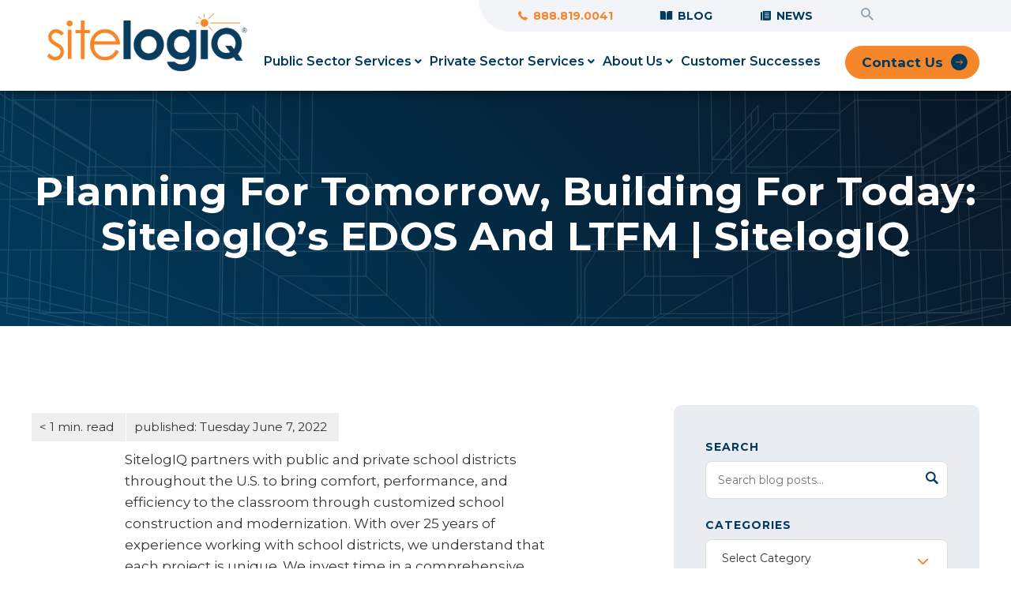

--- FILE ---
content_type: text/html; charset=UTF-8
request_url: https://www.sitelogiq.com/news/planning-for-tomorrow-building-for-today-sitelogiqs-edos-and-ltfm/
body_size: 51887
content:
<!DOCTYPE html>
<html lang="en-US">

<head>

    <meta charset="UTF-8" />
    <meta http-equiv="X-UA-Compatible" content="IE=edge" />
    <meta name="viewport" content="width=device-width, initial-scale=1" />
    
    <link rel="preconnect" href="https://fonts.gstatic.com/" crossorigin />
        <link rel="preconnect" href="https://fonts.googleapis.com">
    <link rel="preconnect" href="https://fonts.gstatic.com" crossorigin>
    <link href="https://fonts.googleapis.com/css2?family=Montserrat:wght@400;600;700&display=swap" rel="stylesheet">

    <meta name='robots' content='index, follow, max-image-preview:large, max-snippet:-1, max-video-preview:-1' />
<link rel="preload" as="script" href="https://www.sitelogiq.com/wp-content/themes/sitelogiq/assets/js/global.js?ver=1715793562" />
	<!-- This site is optimized with the Yoast SEO plugin v26.6 - https://yoast.com/wordpress/plugins/seo/ -->
	<title>Planning For Tomorrow, Building For Today: SitelogIQ’s EDOS And LTFM | SitelogIQ | SitelogIQ</title>
	<link rel="canonical" href="https://www.sitelogiq.com/news/planning-for-tomorrow-building-for-today-sitelogiqs-edos-and-ltfm/" />
	<meta property="og:locale" content="en_US" />
	<meta property="og:type" content="article" />
	<meta property="og:title" content="Planning For Tomorrow, Building For Today: SitelogIQ’s EDOS And LTFM | SitelogIQ | SitelogIQ" />
	<meta property="og:description" content="SitelogIQ partners with public and private school districts throughout the U.S. to bring comfort, performance, and efficiency to the classroom through customized school construction and modernization." />
	<meta property="og:url" content="https://www.sitelogiq.com/news/planning-for-tomorrow-building-for-today-sitelogiqs-edos-and-ltfm/" />
	<meta property="og:site_name" content="SitelogIQ" />
	<meta property="article:modified_time" content="2022-06-21T18:17:25+00:00" />
	<meta name="twitter:card" content="summary_large_image" />
	<script type="application/ld+json" class="yoast-schema-graph">{"@context":"https://schema.org","@graph":[{"@type":"WebPage","@id":"https://www.sitelogiq.com/news/planning-for-tomorrow-building-for-today-sitelogiqs-edos-and-ltfm/","url":"https://www.sitelogiq.com/news/planning-for-tomorrow-building-for-today-sitelogiqs-edos-and-ltfm/","name":"Planning For Tomorrow, Building For Today: SitelogIQ’s EDOS And LTFM | SitelogIQ | SitelogIQ","isPartOf":{"@id":"https://www.sitelogiq.com/#website"},"datePublished":"2022-06-07T04:13:37+00:00","dateModified":"2022-06-21T18:17:25+00:00","breadcrumb":{"@id":"https://www.sitelogiq.com/news/planning-for-tomorrow-building-for-today-sitelogiqs-edos-and-ltfm/#breadcrumb"},"inLanguage":"en-US","potentialAction":[{"@type":"ReadAction","target":["https://www.sitelogiq.com/news/planning-for-tomorrow-building-for-today-sitelogiqs-edos-and-ltfm/"]}]},{"@type":"BreadcrumbList","@id":"https://www.sitelogiq.com/news/planning-for-tomorrow-building-for-today-sitelogiqs-edos-and-ltfm/#breadcrumb","itemListElement":[{"@type":"ListItem","position":1,"name":"Home","item":"https://www.sitelogiq.com/"},{"@type":"ListItem","position":2,"name":"News","item":"https://www.sitelogiq.com/news/"},{"@type":"ListItem","position":3,"name":"Planning For Tomorrow, Building For Today: SitelogIQ’s EDOS And LTFM | SitelogIQ"}]},{"@type":"WebSite","@id":"https://www.sitelogiq.com/#website","url":"https://www.sitelogiq.com/","name":"SitelogIQ","description":"","publisher":{"@id":"https://www.sitelogiq.com/#organization"},"potentialAction":[{"@type":"SearchAction","target":{"@type":"EntryPoint","urlTemplate":"https://www.sitelogiq.com/?s={search_term_string}"},"query-input":{"@type":"PropertyValueSpecification","valueRequired":true,"valueName":"search_term_string"}}],"inLanguage":"en-US"},{"@type":"Organization","@id":"https://www.sitelogiq.com/#organization","name":"SitelogIQ","url":"https://www.sitelogiq.com/","logo":{"@type":"ImageObject","inLanguage":"en-US","@id":"https://www.sitelogiq.com/#/schema/logo/image/","url":"https://www.sitelogiq.com/wp-content/uploads/2022/04/site-logo.png.tmp_.png","contentUrl":"https://www.sitelogiq.com/wp-content/uploads/2022/04/site-logo.png.tmp_.png","width":306,"height":91,"caption":"SitelogIQ"},"image":{"@id":"https://www.sitelogiq.com/#/schema/logo/image/"}}]}</script>
	<!-- / Yoast SEO plugin. -->


<link rel="alternate" title="oEmbed (JSON)" type="application/json+oembed" href="https://www.sitelogiq.com/wp-json/oembed/1.0/embed?url=https%3A%2F%2Fwww.sitelogiq.com%2Fnews%2Fplanning-for-tomorrow-building-for-today-sitelogiqs-edos-and-ltfm%2F" />
<link rel="alternate" title="oEmbed (XML)" type="text/xml+oembed" href="https://www.sitelogiq.com/wp-json/oembed/1.0/embed?url=https%3A%2F%2Fwww.sitelogiq.com%2Fnews%2Fplanning-for-tomorrow-building-for-today-sitelogiqs-edos-and-ltfm%2F&#038;format=xml" />
<style id="normalize-css" type="text/css">/*! normalize.css v3.0.2 | MIT License | git.io/normalize */
 html{font-family:sans-serif;-ms-text-size-adjust:100%;-webkit-text-size-adjust:100%}body{margin:0}article,aside,details,figcaption,figure,footer,header,hgroup,main,menu,nav,section,summary{display:block}audio,canvas,progress,video{display:inline-block;vertical-align:baseline}audio:not([controls]){display:none;height:0}[hidden],template{display:none}a{background-color:transparent}a:active,a:hover{outline:0}abbr[title]{border-bottom:1px dotted}b,strong{font-weight:700}dfn{font-style:italic}h1{font-size:2em;margin:.67em 0}mark{background:#ff0;color:#000}small{font-size:80%}sub,sup{font-size:75%;line-height:0;position:relative;vertical-align:baseline}sup{top:-.5em}sub{bottom:-.25em}img{border:0}svg:not(:root){overflow:hidden}figure{margin:1em 40px}hr{-moz-box-sizing:content-box;box-sizing:content-box;height:0}pre{overflow:auto}code,kbd,pre,samp{font-family:monospace,monospace;font-size:1em}button,input,optgroup,select,textarea{color:inherit;font:inherit;margin:0}button{overflow:visible}button,select{text-transform:none}button,html input[type="button"],input[type="reset"],input[type="submit"]{-webkit-appearance:button;cursor:pointer}button[disabled],html input[disabled]{cursor:default}button::-moz-focus-inner,input::-moz-focus-inner{border:0;padding:0}input{line-height:normal}input[type="checkbox"],input[type="radio"]{box-sizing:border-box;padding:0}input[type="number"]::-webkit-inner-spin-button,input[type="number"]::-webkit-outer-spin-button{height:auto}input[type="search"]::-webkit-search-cancel-button,input[type="search"]::-webkit-search-decoration{-webkit-appearance:none}fieldset{border:1px solid silver;margin:0 2px;padding:.35em .625em .75em}legend{border:0;padding:0}textarea{overflow:auto}optgroup{font-weight:700}table{border-collapse:collapse;border-spacing:0}td,th{padding:0}body.compensate-for-scrollbar{overflow:hidden}.fancybox-active{height:auto}.fancybox-is-hidden{left:-9999px;margin:0;position:absolute!important;top:-9999px;visibility:hidden}.fancybox-container{-webkit-backface-visibility:hidden;height:100%;left:0;outline:none;position:fixed;-webkit-tap-highlight-color:transparent;top:0;-ms-touch-action:manipulation;touch-action:manipulation;-webkit-transform:translateZ(0);transform:translateZ(0);width:100%;z-index:99992}.fancybox-container *{-webkit-box-sizing:border-box;box-sizing:border-box}.fancybox-outer,.fancybox-inner,.fancybox-bg,.fancybox-stage{bottom:0;left:0;position:absolute;right:0;top:0}.fancybox-outer{-webkit-overflow-scrolling:touch;overflow-y:auto}.fancybox-bg{background:rgba(0,59,93,.9);opacity:0;-webkit-transition-duration:inherit;-o-transition-duration:inherit;transition-duration:inherit;-webkit-transition-property:opacity;-o-transition-property:opacity;transition-property:opacity;-webkit-transition-timing-function:cubic-bezier(.47,0,.74,.71);-o-transition-timing-function:cubic-bezier(.47,0,.74,.71);transition-timing-function:cubic-bezier(.47,0,.74,.71)}.fancybox-is-open .fancybox-bg{-webkit-transition-timing-function:cubic-bezier(.22,.61,.36,1);-o-transition-timing-function:cubic-bezier(.22,.61,.36,1);transition-timing-function:cubic-bezier(.22,.61,.36,1)}.fancybox-infobar,.fancybox-toolbar,.fancybox-caption,.fancybox-navigation .fancybox-button{direction:ltr;opacity:0;position:absolute;-webkit-transition:opacity .25s ease,visibility 0s ease .25s;-o-transition:opacity .25s ease,visibility 0s ease .25s;transition:opacity .25s ease,visibility 0s ease .25s;visibility:hidden;z-index:99997}.fancybox-show-infobar .fancybox-infobar,.fancybox-show-toolbar .fancybox-toolbar,.fancybox-show-caption .fancybox-caption,.fancybox-show-nav .fancybox-navigation .fancybox-button{opacity:1;-webkit-transition:opacity .25s ease 0s,visibility 0s ease 0s;-o-transition:opacity .25s ease 0s,visibility 0s ease 0s;transition:opacity .25s ease 0s,visibility 0s ease 0s;visibility:visible}.fancybox-infobar{color:#ccc;font-size:13px;-webkit-font-smoothing:subpixel-antialiased;height:44px;left:0;line-height:44px;min-width:44px;mix-blend-mode:difference;padding:0 10px;pointer-events:none;top:0;-webkit-touch-callout:none;-webkit-user-select:none;-moz-user-select:none;-ms-user-select:none;user-select:none}.fancybox-toolbar{right:0;top:0}.fancybox-stage{direction:ltr;overflow:visible;-webkit-transform:translateZ(0);transform:translateZ(0);z-index:99994}.fancybox-is-open .fancybox-stage{overflow:hidden}.fancybox-slide{-webkit-backface-visibility:hidden;display:none;height:100%;left:0;outline:none;overflow:auto;-webkit-overflow-scrolling:touch;padding:44px;position:absolute;text-align:center;top:0;-webkit-transition-property:opacity,-webkit-transform;transition-property:opacity,-webkit-transform;-o-transition-property:transform,opacity;transition-property:transform,opacity;transition-property:transform,opacity,-webkit-transform;white-space:normal;width:100%;z-index:99994}.fancybox-slide::before{content:'';display:inline-block;font-size:0;height:100%;vertical-align:middle;width:0}.fancybox-is-sliding .fancybox-slide,.fancybox-slide--previous,.fancybox-slide--current,.fancybox-slide--next{display:block}.fancybox-slide--image{overflow:hidden;padding:44px 0}.fancybox-slide--image::before{display:none}.fancybox-slide--html{padding:6px}.fancybox-content{background:#fff;display:inline-block;margin:0;max-width:100%;overflow:auto;-webkit-overflow-scrolling:touch;padding:44px;position:relative;text-align:left;vertical-align:middle}.fancybox-slide--image .fancybox-content{-webkit-animation-timing-function:cubic-bezier(.5,0,.14,1);animation-timing-function:cubic-bezier(.5,0,.14,1);-webkit-backface-visibility:hidden;background:transparent;background-repeat:no-repeat;background-size:100% 100%;left:0;max-width:none;overflow:visible;padding:0;position:absolute;top:0;-webkit-transform-origin:top left;-ms-transform-origin:top left;transform-origin:top left;transition-property:opacity,-webkit-transform;-webkit-transition-property:opacity,-webkit-transform;-o-transition-property:transform,opacity;transition-property:transform,opacity;transition-property:transform,opacity,-webkit-transform;-webkit-user-select:none;-moz-user-select:none;-ms-user-select:none;user-select:none;z-index:99995}.fancybox-can-zoomOut .fancybox-content{cursor:-webkit-zoom-out;cursor:zoom-out}.fancybox-can-zoomIn .fancybox-content{cursor:-webkit-zoom-in;cursor:zoom-in}.fancybox-can-swipe .fancybox-content,.fancybox-can-pan .fancybox-content{cursor:-webkit-grab;cursor:grab}.fancybox-is-grabbing .fancybox-content{cursor:-webkit-grabbing;cursor:grabbing}.fancybox-container [data-selectable='true']{cursor:text}.fancybox-image,.fancybox-spaceball{background:transparent;border:0;height:100%;left:0;margin:0;max-height:none;max-width:none;padding:0;position:absolute;top:0;-webkit-user-select:none;-moz-user-select:none;-ms-user-select:none;user-select:none;width:100%}.fancybox-spaceball{z-index:1}.fancybox-slide--video .fancybox-content,.fancybox-slide--map .fancybox-content,.fancybox-slide--pdf .fancybox-content,.fancybox-slide--iframe .fancybox-content{height:100%;overflow:visible;padding:0;width:100%}.fancybox-slide--video .fancybox-content{background:#000}.fancybox-slide--map .fancybox-content{background:#e5e3df}.fancybox-slide--iframe .fancybox-content{background:#fff}.fancybox-video,.fancybox-iframe{background:transparent;border:0;display:block;height:100%;margin:0;overflow:hidden;padding:0;width:100%}.fancybox-iframe{left:0;position:absolute;top:0}.fancybox-error{background:#fff;cursor:default;max-width:400px;padding:40px;width:100%}.fancybox-error p{color:#444;font-size:16px;line-height:20px;margin:0;padding:0}.fancybox-button{background:rgba(30,30,30,.6);border:0;border-radius:0;-webkit-box-shadow:none;box-shadow:none;cursor:pointer;display:inline-block;height:44px;margin:0;padding:10px;position:relative;-webkit-transition:color .2s;-o-transition:color .2s;transition:color .2s;vertical-align:top;visibility:inherit;width:44px}.fancybox-button,.fancybox-button:visited,.fancybox-button:link{color:#ccc}.fancybox-button:hover{color:#fff}.fancybox-button:focus{outline:none}.fancybox-button.fancybox-focus{outline:1px dotted}.fancybox-button[disabled],.fancybox-button[disabled]:hover{color:#888;cursor:default;outline:none}.fancybox-button div{height:100%}.fancybox-button svg{display:block;height:100%;overflow:visible;position:relative;width:100%}.fancybox-button svg path{fill:currentColor;stroke-width:0}.fancybox-button--play svg:nth-child(2),.fancybox-button--fsenter svg:nth-child(2){display:none}.fancybox-button--pause svg:nth-child(1),.fancybox-button--fsexit svg:nth-child(1){display:none}.fancybox-progress{background:#ff5268;height:2px;left:0;position:absolute;right:0;top:0;-webkit-transform:scaleX(0);-ms-transform:scaleX(0);transform:scaleX(0);-webkit-transform-origin:0;-ms-transform-origin:0;transform-origin:0;transition-property:-webkit-transform;-webkit-transition-property:-webkit-transform;-o-transition-property:transform;transition-property:transform;transition-property:transform,-webkit-transform;-webkit-transition-timing-function:linear;-o-transition-timing-function:linear;transition-timing-function:linear;z-index:99998}.fancybox-close-small{background:#f7862a;border:0;border-radius:0;color:#fff;cursor:pointer;opacity:.8;position:absolute;right:0;top:0;z-index:401;width:50px;height:50px;font-size:15px}.fancybox-close-small:hover{color:#fff;opacity:1}.fancybox-slide--html .fancybox-close-small{color:currentColor;padding:10px;right:0;top:0}.fancybox-slide--image.fancybox-is-scaling .fancybox-content{overflow:hidden}.fancybox-is-scaling .fancybox-close-small,.fancybox-is-zoomable.fancybox-can-pan .fancybox-close-small{display:none}.fancybox-navigation .fancybox-button{background-clip:content-box;opacity:0;position:absolute;top:calc(50% - 18px);font-size:22px;width:36px;height:36px;background:transparent;padding:0;line-height:1em}.fancybox-navigation .fancybox-button--arrow_left{left:0x}.fancybox-navigation .fancybox-button--arrow_right{right:0}@media (min-width:768px){.fancybox-navigation .fancybox-button{font-size:35px}.fancybox-navigation .fancybox-button--arrow_left{left:-46px}.fancybox-navigation .fancybox-button--arrow_right{right:-46px}}.fancybox-caption{bottom:0;color:#eee;font-size:14px;font-weight:400;left:0;line-height:1.5;padding:25px 44px 25px 44px;right:0;text-align:center;z-index:99996}.fancybox-caption::before{background-image:url([data-uri]);background-repeat:repeat-x;background-size:contain;bottom:0;content:'';display:block;left:0;pointer-events:none;position:absolute;right:0;top:-44px;z-index:-1}.fancybox-caption a,.fancybox-caption a:link,.fancybox-caption a:visited{color:#ccc;text-decoration:none}.fancybox-caption a:hover{color:#fff;text-decoration:underline}.fancybox-loading{-webkit-animation:fancybox-rotate 1s linear infinite;animation:fancybox-rotate 1s linear infinite;background:transparent;border:4px solid #888;border-bottom-color:#fff;border-radius:50%;height:50px;left:50%;margin:-25px 0 0 -25px;opacity:.7;padding:0;position:absolute;top:50%;width:50px;z-index:99999}@-webkit-keyframes fancybox-rotate{100%{-webkit-transform:rotate(360deg);transform:rotate(360deg)}}@keyframes fancybox-rotate{100%{-webkit-transform:rotate(360deg);transform:rotate(360deg)}}.fancybox-animated{-webkit-transition-timing-function:cubic-bezier(0,0,.25,1);-o-transition-timing-function:cubic-bezier(0,0,.25,1);transition-timing-function:cubic-bezier(0,0,.25,1)}.fancybox-fx-slide.fancybox-slide--previous{opacity:0;-webkit-transform:translate3d(-100%,0,0);transform:translate3d(-100%,0,0)}.fancybox-fx-slide.fancybox-slide--next{opacity:0;-webkit-transform:translate3d(100%,0,0);transform:translate3d(100%,0,0)}.fancybox-fx-slide.fancybox-slide--current{opacity:1;-webkit-transform:translate3d(0,0,0);transform:translate3d(0,0,0)}.fancybox-fx-fade.fancybox-slide--previous,.fancybox-fx-fade.fancybox-slide--next{opacity:0;-webkit-transition-timing-function:cubic-bezier(.19,1,.22,1);-o-transition-timing-function:cubic-bezier(.19,1,.22,1);transition-timing-function:cubic-bezier(.19,1,.22,1)}.fancybox-fx-fade.fancybox-slide--current{opacity:1}.fancybox-fx-zoom-in-out.fancybox-slide--previous{opacity:0;-webkit-transform:scale3d(1.5,1.5,1.5);transform:scale3d(1.5,1.5,1.5)}.fancybox-fx-zoom-in-out.fancybox-slide--next{opacity:0;-webkit-transform:scale3d(.5,.5,.5);transform:scale3d(.5,.5,.5)}.fancybox-fx-zoom-in-out.fancybox-slide--current{opacity:1;-webkit-transform:scale3d(1,1,1);transform:scale3d(1,1,1)}.fancybox-fx-rotate.fancybox-slide--previous{opacity:0;-webkit-transform:rotate(-360deg);-ms-transform:rotate(-360deg);transform:rotate(-360deg)}.fancybox-fx-rotate.fancybox-slide--next{opacity:0;-webkit-transform:rotate(360deg);-ms-transform:rotate(360deg);transform:rotate(360deg)}.fancybox-fx-rotate.fancybox-slide--current{opacity:1;-webkit-transform:rotate(0deg);-ms-transform:rotate(0deg);transform:rotate(0deg)}.fancybox-fx-circular.fancybox-slide--previous{opacity:0;-webkit-transform:scale3d(0,0,0) translate3d(-100%,0,0);transform:scale3d(0,0,0) translate3d(-100%,0,0)}.fancybox-fx-circular.fancybox-slide--next{opacity:0;-webkit-transform:scale3d(0,0,0) translate3d(100%,0,0);transform:scale3d(0,0,0) translate3d(100%,0,0)}.fancybox-fx-circular.fancybox-slide--current{opacity:1;-webkit-transform:scale3d(1,1,1) translate3d(0,0,0);transform:scale3d(1,1,1) translate3d(0,0,0)}.fancybox-fx-tube.fancybox-slide--previous{-webkit-transform:translate3d(-100%,0,0) scale(.1) skew(-10deg);transform:translate3d(-100%,0,0) scale(.1) skew(-10deg)}.fancybox-fx-tube.fancybox-slide--next{-webkit-transform:translate3d(100%,0,0) scale(.1) skew(10deg);transform:translate3d(100%,0,0) scale(.1) skew(10deg)}.fancybox-fx-tube.fancybox-slide--current{-webkit-transform:translate3d(0,0,0) scale(1);transform:translate3d(0,0,0) scale(1)}@media all and (max-height:576px){.fancybox-caption{padding:12px}.fancybox-slide{padding-left:6px;padding-right:6px}.fancybox-slide--image{padding:6px 0}}.fancybox-share{background:#f4f4f4;border-radius:3px;max-width:90%;padding:30px;text-align:center}.fancybox-share h1{color:#222;font-size:35px;font-weight:700;margin:0 0 20px 0}.fancybox-share p{margin:0;padding:0}.fancybox-share__button{border:0;border-radius:3px;display:inline-block;font-size:14px;font-weight:700;line-height:40px;margin:0 5px 10px 5px;min-width:130px;padding:0 15px;text-decoration:none;-webkit-transition:all .2s;-o-transition:all .2s;transition:all .2s;-webkit-user-select:none;-moz-user-select:none;-ms-user-select:none;user-select:none;white-space:nowrap}.fancybox-share__button:visited,.fancybox-share__button:link{color:#fff}.fancybox-share__button:hover{text-decoration:none}.fancybox-share__button--fb{background:#3b5998}.fancybox-share__button--fb:hover{background:#344e86}.fancybox-share__button--pt{background:#bd081d}.fancybox-share__button--pt:hover{background:#aa0719}.fancybox-share__button--tw{background:#1da1f2}.fancybox-share__button--tw:hover{background:#0d95e8}.fancybox-share__button svg{height:25px;margin-right:7px;position:relative;top:-1px;vertical-align:middle;width:25px}.fancybox-share__button svg path{fill:#fff}.fancybox-share__input{background:transparent;border:0;border-bottom:1px solid #d7d7d7;border-radius:0;color:#5d5b5b;font-size:14px;margin:10px 0 0 0;outline:none;padding:10px 15px;width:100%}.fancybox-thumbs{background:#ddd;bottom:0;display:none;margin:0;-webkit-overflow-scrolling:touch;-ms-overflow-style:-ms-autohiding-scrollbar;padding:2px 2px 4px 2px;position:absolute;right:0;-webkit-tap-highlight-color:transparent;top:0;width:212px;z-index:99995}.fancybox-thumbs-x{overflow-x:auto;overflow-y:hidden}.fancybox-show-thumbs .fancybox-thumbs{display:block}.fancybox-show-thumbs .fancybox-inner{right:212px}.fancybox-thumbs__list{font-size:0;height:100%;list-style:none;margin:0;overflow-x:hidden;overflow-y:auto;padding:0;position:absolute;position:relative;white-space:nowrap;width:100%}.fancybox-thumbs-x .fancybox-thumbs__list{overflow:hidden}.fancybox-thumbs-y .fancybox-thumbs__list::-webkit-scrollbar{width:7px}.fancybox-thumbs-y .fancybox-thumbs__list::-webkit-scrollbar-track{background:#fff;border-radius:10px;-webkit-box-shadow:inset 0 0 6px rgba(0,0,0,.3);box-shadow:inset 0 0 6px rgba(0,0,0,.3)}.fancybox-thumbs-y .fancybox-thumbs__list::-webkit-scrollbar-thumb{background:#2a2a2a;border-radius:10px}.fancybox-thumbs__list a{-webkit-backface-visibility:hidden;backface-visibility:hidden;background-color:rgba(0,0,0,.1);background-position:center center;background-repeat:no-repeat;background-size:cover;cursor:pointer;float:left;height:75px;margin:2px;max-height:calc(100% - 8px);max-width:calc(50% - 4px);outline:none;overflow:hidden;padding:0;position:relative;-webkit-tap-highlight-color:transparent;width:100px}.fancybox-thumbs__list a::before{border:6px solid #ff5268;bottom:0;content:'';left:0;opacity:0;position:absolute;right:0;top:0;-webkit-transition:all 0.2s cubic-bezier(.25,.46,.45,.94);-o-transition:all 0.2s cubic-bezier(.25,.46,.45,.94);transition:all 0.2s cubic-bezier(.25,.46,.45,.94);z-index:99991}.fancybox-thumbs__list a:focus::before{opacity:.5}.fancybox-thumbs__list a.fancybox-thumbs-active::before{opacity:1}@media all and (max-width:576px){.fancybox-thumbs{width:110px}.fancybox-show-thumbs .fancybox-inner{right:110px}.fancybox-thumbs__list a{max-width:calc(100% - 10px)}}.slick-slider{position:relative;display:block;box-sizing:border-box;-webkit-user-select:none;-moz-user-select:none;-ms-user-select:none;user-select:none;-webkit-touch-callout:none;-khtml-user-select:none;-ms-touch-action:pan-y;touch-action:pan-y;-webkit-tap-highlight-color:transparent}.slick-list{position:relative;display:block;overflow:hidden;margin:0;padding:0}.slick-list:focus{outline:none}.slick-list.dragging{cursor:pointer;cursor:hand}.slick-slider .slick-track,.slick-slider .slick-list{-webkit-transform:translate3d(0,0,0);-moz-transform:translate3d(0,0,0);-ms-transform:translate3d(0,0,0);-o-transform:translate3d(0,0,0);transform:translate3d(0,0,0)}.slick-track{position:relative;top:0;left:0;display:block;margin-left:auto;margin-right:auto}.slick-track:before,.slick-track:after{display:table;content:''}.slick-track:after{clear:both}.slick-loading .slick-track{visibility:hidden}.slick-slide{display:none;float:left;height:100%;min-height:1px}[dir='rtl'] .slick-slide{float:right}.slick-slide img{display:block}.slick-slide.slick-loading img{display:none}.slick-slide.dragging img{pointer-events:none}.slick-initialized .slick-slide{display:block}.slick-loading .slick-slide{visibility:hidden}.slick-vertical .slick-slide{display:block;height:auto;border:1px solid transparent}.slick-arrow.slick-hidden{display:none}.slick-prev,.slick-next{font-size:0;line-height:0;position:absolute;top:50%;left:0;display:block;width:43px;padding:0;cursor:pointer;border:none;outline:none;background-color:rgba(255,255,255,.5);text-align:center}.slick-next{left:auto;right:0}.slick-prev:before,.slick-next:before{font-size:20px;line-height:55px!important}.slick-dots button{border:0;background:rgba(255,255,255,.6);width:12px;height:12px;border-radius:50px;font-size:0;margin-left:6px}.slick-active button{background-color:#f6862a}@media (min-width:1025px){.slick-dots button{width:20px;height:20px;margin-left:10px}}.selectric-wrapper{position:relative;cursor:pointer}.selectric-responsive{width:100%}.selectric{position:relative;padding:10px 14px}.selectric .label{display:block;white-space:nowrap;overflow:hidden;text-overflow:ellipsis;-webkit-user-select:none;-moz-user-select:none;-ms-user-select:none;user-select:none}.selectric .button{display:block;position:absolute;right:0;top:0;width:38px;height:100%;color:#BBB;text-align:center}.selectric .button:after{content:"\f077";position:absolute;top:50%;right:0;margin:auto;font-family:'icomoon';font-size:13px;color:#F6862A;font-weight:400;width:100%;margin-top:-14px;transform:rotate(180deg)}.selectric-focus .selectric{border-color:#D6D7DB}.selectric-hover .selectric{border-color:#D6D7DB}.selectric-hover .selectric .button{color:#a2a2a2}.selectric-hover .selectric .button:after{border-top-color:#a2a2a2}.selectric-open{z-index:9999}.selectric-open .selectric{border-color:#6C899F}.selectric-open .selectric-items{display:block}.selectric-disabled{filter:alpha(opacity=50);opacity:.5;cursor:default;-webkit-user-select:none;-moz-user-select:none;-ms-user-select:none;user-select:none}.selectric-hide-select{position:relative;overflow:hidden;width:0;height:0}.selectric-hide-select select{position:absolute;left:-100%}.selectric-hide-select.selectric-is-native{position:absolute;width:100%;height:100%;z-index:10}.selectric-hide-select.selectric-is-native select{position:absolute;top:0;left:0;right:0;height:100%;width:100%;border:none;z-index:1;box-sizing:border-box;opacity:0}.selectric-input{position:absolute!important;top:0!important;left:0!important;overflow:hidden!important;clip:rect(0,0,0,0)!important;margin:0!important;padding:0!important;width:1px!important;height:1px!important;outline:none!important;border:none!important;*font:0/0 a!important;background:none!important}.selectric-temp-show{position:absolute!important;visibility:hidden!important;display:block!important}.selectric-items{display:none;position:absolute;top:100%;left:0;background:#fff;border:1px solid #c4c4c4;z-index:-1}.selectric-items .selectric-scroll{height:100%;overflow:auto}.selectric-above .selectric-items{top:auto;bottom:100%}.selectric-items ul,.selectric-items li{list-style:none;padding:0;margin:0;font-size:12px;line-height:20px;min-height:20px}.selectric-items li{display:block;padding:10px;color:#666;cursor:pointer}.selectric-items li.selected{background:#E0E0E0;color:#444}.selectric-items li.highlighted{background:#fff;color:#444}.selectric-items li:hover{background:#fff;color:#444}.selectric-items .disabled{filter:alpha(opacity=50);opacity:.5;cursor:default!important;background:none!important;color:#666!important;-webkit-user-select:none;-moz-user-select:none;-ms-user-select:none;user-select:none}.selectric-items .selectric-group .selectric-group-label{font-weight:700;padding-left:10px;cursor:default;-webkit-user-select:none;-moz-user-select:none;-ms-user-select:none;user-select:none;background:none;color:#444}.selectric-items .selectric-group.disabled li{filter:alpha(opacity=100);opacity:1}.selectric-items .selectric-group li{padding-left:25px}[data-simplebar]{position:relative;flex-direction:column;flex-wrap:wrap;justify-content:flex-start;align-content:flex-start;align-items:flex-start;width:inherit;height:inherit;max-width:inherit;max-height:inherit}.simplebar-wrapper{overflow:hidden;width:inherit;height:inherit;max-width:inherit;max-height:inherit}.simplebar-mask{direction:inherit;position:absolute;overflow:hidden;padding:0;margin:0;left:0;top:0;bottom:0;right:0;width:auto!important;height:auto!important;z-index:0}.simplebar-offset{direction:inherit!important;box-sizing:inherit!important;resize:none!important;position:absolute;top:0;left:0;bottom:0;right:0;padding:0;margin:0;-webkit-overflow-scrolling:touch}.simplebar-content{direction:inherit;box-sizing:border-box!important;position:relative;display:block;height:100%;width:auto;visibility:visible;overflow:scroll;max-width:100%;max-height:100%}.simplebar-placeholder{max-height:100%;max-width:100%;width:100%;pointer-events:none}.simplebar-height-auto-observer-wrapper{box-sizing:inherit!important;height:100%;width:inherit;max-width:1px;position:relative;float:left;max-height:1px;overflow:hidden;z-index:-1;padding:0;margin:0;pointer-events:none;flex-grow:inherit;flex-shrink:0;flex-basis:0%}.simplebar-height-auto-observer{box-sizing:inherit;display:block;opacity:0;position:absolute;top:0;left:0;height:1000%;width:1000%;min-height:1px;min-width:1px;overflow:hidden;pointer-events:none;z-index:-1}.simplebar-track{z-index:1;position:absolute;right:0;bottom:0;pointer-events:none}.simplebar-scrollbar{position:absolute;right:2px;width:7px;min-height:10px}.simplebar-scrollbar:before{position:absolute;content:"";background:#ccc;border-radius:7px;left:0;right:0;opacity:0;transition:opacity 0.2s linear}.simplebar-track .simplebar-scrollbar.simplebar-visible:before{opacity:.5;transition:opacity 0s linear}.simplebar-track.simplebar-vertical{top:0;width:11px}.simplebar-track.simplebar-vertical .simplebar-scrollbar:before{top:2px;bottom:2px}.simplebar-track.simplebar-horizontal{left:0;height:11px}.simplebar-track.simplebar-horizontal .simplebar-scrollbar:before{height:100%;left:2px;right:2px}.simplebar-track.simplebar-horizontal .simplebar-scrollbar{right:auto;left:0;top:2px;height:7px;min-height:0;min-width:10px;width:auto}[data-simplebar-direction="rtl"] .simplebar-track.simplebar-vertical{right:auto;left:0}.hs-dummy-scrollbar-size{direction:rtl;position:fixed;opacity:0;visibility:hidden;height:500px;width:500px;overflow-y:hidden;overflow-x:scroll}</style><style id="fx-ubermenu-css" type="text/css">.ubermenu,.ubermenu .ubermenu-column,.ubermenu .ubermenu-divider,.ubermenu .ubermenu-icon,.ubermenu .ubermenu-image,.ubermenu .ubermenu-item,.ubermenu .ubermenu-nav,.ubermenu .ubermenu-retractor,.ubermenu .ubermenu-row,.ubermenu .ubermenu-search,.ubermenu .ubermenu-search-input,.ubermenu .ubermenu-search-submit,.ubermenu .ubermenu-submenu,.ubermenu .ubermenu-submenu-footer,.ubermenu .ubermenu-tabs,.ubermenu .ubermenu-tabs-panels,.ubermenu .ubermenu-target,.ubermenu-responsive-toggle{margin:0;padding:0;left:auto;right:auto;top:auto;bottom:auto;text-indent:0;clip:auto;position:static;background:0 0;text-transform:none;overflow:visible;z-index:10;-webkit-box-shadow:none;-moz-box-shadow:none;-o-box-shadow:none;box-shadow:none;-webkit-box-sizing:border-box;-moz-box-sizing:border-box;-ms-box-sizing:border-box;-o-box-sizing:border-box;box-sizing:border-box;vertical-align:top;line-height:1.3em;border:none;border-radius:0;pointer-events:auto}.ubermenu,.ubermenu .ubermenu-column,.ubermenu .ubermenu-divider,.ubermenu .ubermenu-item,.ubermenu .ubermenu-nav,.ubermenu .ubermenu-retractor,.ubermenu .ubermenu-row,.ubermenu .ubermenu-search,.ubermenu .ubermenu-search-input,.ubermenu .ubermenu-search-submit,.ubermenu .ubermenu-submenu,.ubermenu .ubermenu-submenu-footer,.ubermenu .ubermenu-tabs,.ubermenu .ubermenu-tabs-panels,.ubermenu .ubermenu-target,.ubermenu-responsive-toggle{height:auto;width:auto;max-height:none;min-height:0}.ubermenu{--ubermenu-submenu-indicator-translateY:translateY(-50%);--ubermenu-submenu-indicator-offset:0;--ubermenu-submenu-indicator-right-transform:var(--ubermenu-submenu-indicator-translateY) rotate(-90deg);--ubermenu-submenu-indicator-left-transform:var(--ubermenu-submenu-indicator-translateY) rotate(90deg)}.ubermenu .ubermenu-image,.ubermenu .ubermenu-submenu-drop{-webkit-backface-visibility:hidden;-moz-backface-visibility:hidden;backface-visibility:hidden;-moz-transform:translateZ(0);-webkit-transform:translateZ(0)}.ubermenu{display:block;background:#fff;line-height:1.3em;text-align:left}.ubermenu-bound{position:relative}.ubermenu-bound-inner .ubermenu-nav{position:relative}.ubermenu,.ubermenu-nav{overflow:visible!important;z-index:100}.ubermenu-nav{text-align:inherit}.ubermenu-nav,.ubermenu-row,.ubermenu-submenu{display:block;margin:0;padding:0;list-style:none}.ubermenu a.ubermenu-target,.ubermenu-trigger-click .ubermenu-has-submenu-drop>.ubermenu-target{cursor:pointer}.ubermenu span.ubermenu-target{cursor:default}.ubermenu-accessible .ubermenu-target{outline:0}.ubermenu-accessible input:not(:hover):focus,.ubermenu-accessible:not(:hover) .ubermenu-target:focus{outline:1px solid #2cc4ff;box-shadow:0 0 5px #2cc4ff!important;z-index:50;transition:outline .1s linear}.ubermenu-responsive-toggle,.ubermenu-sticky-toggle-wrapper{display:none;text-decoration:none;cursor:pointer;max-width:100%}.ubermenu-responsive-toggle:hover{text-decoration:none}.ubermenu-responsive-toggle .fab,.ubermenu-responsive-toggle .far,.ubermenu-responsive-toggle .fas,.ubermenu-responsive-toggle .svg-inline--fa,.ubermenu-responsive-toggle .ubermenu-icon-essential{width:1.3em;text-align:center;margin-right:.6em}.ubermenu-responsive-toggle-icon-only .fab,.ubermenu-responsive-toggle-icon-only .far,.ubermenu-responsive-toggle-icon-only .fas,.ubermenu-responsive-toggle-icon-only .svg-inline--fa,.ubermenu-responsive-toggle-icon-only .ubermenu-icon-essential{margin-right:0}.ubermenu-responsive-toggle .ubermenu-icon-essential{font-size:1.3em;vertical-align:text-bottom}.ubermenu-responsive-toggle-align-left{float:left}.ubermenu-responsive-toggle-align-right{float:right}.ubermenu-responsive-toggle-content-align-left{text-align:left}.ubermenu-responsive-toggle-content-align-center{text-align:center}.ubermenu-responsive-toggle-content-align-right{text-align:right}button.ubermenu-responsive-toggle-align-full{width:100%}.ubermenu-responsive-toggle.ubermenu-responsive-toggle-close-icon-times.ubermenu-responsive-toggle-open .fas:before{content:'\f00d'}.ubermenu-responsive-toggle.ubermenu-responsive-toggle-close-icon-times .ubermenu-icon-essential-times,.ubermenu-responsive-toggle.ubermenu-responsive-toggle-close-icon-times.ubermenu-responsive-toggle-open .ubermenu-icon-essential-bars{display:none}.ubermenu-responsive-toggle.ubermenu-responsive-toggle-close-icon-times .ubermenu-icon-essential-bars,.ubermenu-responsive-toggle.ubermenu-responsive-toggle-close-icon-times.ubermenu-responsive-toggle-open .ubermenu-icon-essential-times{display:flex}.ubermenu-responsive-toggle-fixed{--ubermenu-fixed-toggle-offset-y:0;--ubermenu-fixed-toggle-offset-x:0px;position:fixed;top:0;top:calc(var(--wp-admin--admin-bar--height,0px) + var(--ubermenu-fixed-toggle-offset-y,0px));right:var(--ubermenu-fixed-toggle-offset-x,0);z-index:9999}.ubermenu .ubermenu-mobile-footer,.ubermenu .ubermenu-mobile-header{display:none}.ubermenu-bar-align-full{clear:both}.ubermenu-bar-align-left{float:left}.ubermenu-bar-align-right{float:right}.ubermenu-bar-align-center{float:none;margin:0 auto}.ubermenu-bar-inner-center .ubermenu-nav{margin:0 auto}.ubermenu-items-align-center{text-align:center}.ubermenu-items-align-right{text-align:right}.ubermenu .ubermenu-item{text-align:left;display:inline-block;vertical-align:top}.ubermenu-horizontal.ubermenu-items-align-flex .ubermenu-nav{display:flex}.ubermenu-horizontal.ubermenu-items-align-flex .ubermenu-nav .ubermenu-item-level-0{flex-grow:1;text-align:center}.ubermenu .ubermenu-item-level-0{vertical-align:bottom;-moz-backface-visibility:visible;backface-visibility:visible}.ubermenu-items-align-top .ubermenu-item-level-0{vertical-align:top}.ubermenu .ubermenu-item.ubermenu-item-level-0{float:none}.ubermenu-items-align-left.ubermenu-horizontal .ubermenu-item.ubermenu-item-level-0{float:left}.ubermenu.ubermenu-horizontal .ubermenu-item.ubermenu-align-left{float:left}.ubermenu.ubermenu-horizontal .ubermenu-item.ubermenu-align-right{float:right}body:not(.rtl) .ubermenu.ubermenu-horizontal .ubermenu-item-level-0:first-child>.ubermenu-target{border-left:none}.ubermenu .ubermenu-colgroup .ubermenu-column,.ubermenu .ubermenu-custom-content-padded,.ubermenu .ubermenu-nonlink,.ubermenu .ubermenu-retractor,.ubermenu .ubermenu-submenu-padded,.ubermenu .ubermenu-submenu-type-stack>.ubermenu-item-normal>.ubermenu-target,.ubermenu .ubermenu-target,.ubermenu .ubermenu-widget,.ubermenu-responsive-toggle{padding:15px 20px}.ubermenu .ubermenu-target-nowrap>.ubermenu-target-title{white-space:nowrap}.ubermenu-horizontal .ubermenu-item.ubermenu-item-mini>.ubermenu-target{padding-left:5px;padding-right:5px}.ubermenu .ubermenu-item-level-0.ubermenu-has-submenu-stack{position:relative}.ubermenu .ubermenu-item-level-0>.ubermenu-submenu-type-stack{padding-top:0}.ubermenu .ubermenu-item-level-0>.ubermenu-submenu-type-stack>.ubermenu-item{clear:both;width:100%}.ubermenu .ubermenu-submenu .ubermenu-submenu-type-stack{width:auto}.ubermenu .ubermenu-active .ubermenu-submenu .ubermenu-submenu-type-stack{visibility:visible;opacity:1;display:block}.ubermenu .ubermenu-autocolumn,.ubermenu .ubermenu-submenu-type-stack{padding-top:10px;padding-bottom:10px}.ubermenu .ubermenu-item-type-column>.ubermenu-submenu-type-stack{padding-top:0}.ubermenu .ubermenu-item-type-column>.ubermenu-submenu-type-stack>.ubermenu-item-normal:first-child{margin-top:10px}.ubermenu .ubermenu-submenu-type-stack>.ubermenu-item-normal>.ubermenu-target{padding-top:5px;padding-bottom:5px}.ubermenu .ubermenu-target{display:block;text-decoration:none;position:relative}.ubermenu .ubermenu-target-with-image{overflow:hidden}.ubermenu .ubermenu-submenu .ubermenu-target{backface-visibility:hidden}.ubermenu-sub-indicators .ubermenu-has-submenu-drop>.ubermenu-target>.ubermenu-sub-indicator{position:absolute;right:10px;top:50%;transform:var(--ubermenu-submenu-indicator-translateY);margin-top:var(--ubermenu-submenu-indicator-offset)}.ubermenu-sub-indicators .ubermenu-has-submenu-drop>.ubermenu-target>.ubermenu-sub-indicator>.ubermenu-icon-essential{display:flex;font-size:9px;margin-top:1px}.ubermenu-sub-indicators .ubermenu-has-submenu-drop>.ubermenu-target{padding-right:25px}.ubermenu-sub-indicators .ubermenu-item-has-children>.ubermenu-target.ubermenu-noindicator{padding-right:20px}.ubermenu-sub-indicators .ubermenu-item-mini.ubermenu-item-has-children>.ubermenu-target.ubermenu-noindicator{padding-right:5px}.ubermenu-sub-indicators .ubermenu-has-submenu-drop>.ubermenu-noindicator>.ubermenu-sub-indicator{display:none}.ubermenu-sub-indicators.ubermenu-sub-indicators-align-text .ubermenu-has-submenu-drop>.ubermenu-target>.ubermenu-sub-indicator{right:auto;margin-left:.6em}.ubermenu.ubermenu-sub-indicators.ubermenu-sub-indicators-align-text.ubermenu-items-vstretch .ubermenu-item.ubermenu-item-level-0.ubermenu-has-submenu-drop>.ubermenu-target{flex-wrap:nowrap}.ubermenu.ubermenu-sub-indicators.ubermenu-sub-indicators-align-text.ubermenu-items-vstretch .ubermenu-item.ubermenu-item-level-0.ubermenu-has-submenu-drop>.ubermenu-target>.ubermenu-sub-indicator{position:relative;top:auto;margin-top:0}.ubermenu-sub-indicators .ubermenu-submenu-type-flyout>.ubermenu-has-submenu-drop>.ubermenu-target>.ubermenu-sub-indicator,.ubermenu-sub-indicators .ubermenu-submenu-type-stack>.ubermenu-has-submenu-drop.ubermenu-has-submenu-flyout>.ubermenu-target>.ubermenu-sub-indicator{transform:var(--ubermenu-submenu-indicator-right-transform)}.ubermenu-sub-indicators .ubermenu-submenu .ubermenu-has-submenu-flyout.ubermenu-submenu-reverse>.ubermenu-target>.ubermenu-sub-indicator{right:auto;left:10px;transform:var(--ubermenu-submenu-indicator-left-transform)}.ubermenu.ubermenu-submenu-indicator-closes .ubermenu-sub-indicator-close{position:absolute;right:0;top:0;width:28px;text-align:center;vertical-align:bottom;display:none;height:100%}.ubermenu.ubermenu-submenu-indicator-closes .ubermenu-sub-indicator-close>[class^=fa]{display:inline-block;position:absolute;top:50%;margin-top:-.4em;left:0;width:100%}.ubermenu.ubermenu-submenu-indicator-closes .ubermenu-sub-indicator-close>.svg-inline--fa{position:absolute;top:50%;bottom:50%;transform:translate(-50%,-50%)}.ubermenu .ubermenu-target-text{display:inline-block;vertical-align:baseline;font-family:inherit;font-weight:inherit;color:inherit}.ubermenu .ubermenu-target-description{font-size:80%;font-weight:400;clear:both;display:block}.ubermenu .ubermenu-target-with-image>.ubermenu-target-text{display:block;clear:none}.ubermenu .ubermenu-item.ubermenu-disable-padding>.ubermenu-target{padding:0}.ubermenu.ubermenu-sub-indicators .ubermenu-item.ubermenu-disable-padding.ubermenu-has-submenu-drop>.ubermenu-target{padding-right:30px}.ubermenu .ubermenu-image{display:block;max-width:100%;transition:opacity 1s ease;opacity:1}.ubermenu .ubermenu-image:not(.ubermenu-image-lazyload){height:auto}.ubermenu .ubermenu-image-lazyload{opacity:0}.ubermenu .ubermenu-item-layout-image_left>.ubermenu-target-text{padding-left:50px}.ubermenu .ubermenu-item-layout-image_left>.ubermenu-image{float:left}.ubermenu .ubermenu-item-layout-image_right>.ubermenu-target-text{padding-right:50px}.ubermenu .ubermenu-item-layout-image_right>.ubermenu-image{float:right}.ubermenu .ubermenu-item-layout-image_above>.ubermenu-image{margin-bottom:10px}.ubermenu .ubermenu-item-layout-image_below>.ubermenu-image{margin-top:10px}.ubermenu .ubermenu-icon{width:1.3em;text-align:center;line-height:1em;vertical-align:baseline}.ubermenu .ubermenu-icon.svg-inline--fa{vertical-align:-.125em}.ubermenu .ubermenu-icon.ubermenu-icon-ubermenu-svg{display:inline-flex;align-items:center;justify-content:center;padding-block:.08em;height:1em}.ubermenu .ubermenu-icon.ubermenu-icon-ubermenu-svg svg{height:100%;width:auto}.ubermenu .ubermenu-item-notext>.ubermenu-icon{line-height:1.3em}.ubermenu .ubermenu-icon-essential,.ubermenu-icon-essential{width:1em;height:1em;display:inline-flex;align-items:center}.ubermenu .ubermenu-icon-essential svg,.ubermenu-icon-essential svg{width:100%;height:100%;fill:currentColor}.ubermenu .ubermenu-item-layout-icon_bottom>.ubermenu-icon,.ubermenu .ubermenu-item-layout-icon_top>.ubermenu-icon{line-height:1.3em;vertical-align:baseline}.ubermenu.ubermenu-sub-indicators .ubermenu-has-submenu-drop:not(.ubermenu-tab)>.ubermenu-target.ubermenu-item-layout-icon_bottom>.ubermenu-sub-indicator,.ubermenu.ubermenu-sub-indicators .ubermenu-has-submenu-drop:not(.ubermenu-tab)>.ubermenu-target.ubermenu-item-layout-icon_top>.ubermenu-sub-indicator{left:50%;right:auto;margin-left:-4px;bottom:0;top:auto}.ubermenu .ubermenu-item-layout-icon_top>.ubermenu-icon{margin-bottom:5px}.ubermenu .ubermenu-item-layout-icon_bottom>.ubermenu-icon{margin-top:5px}.ubermenu .ubermenu-item-layout-icon_top.ubermenu-item-notext>.ubermenu-icon{margin:0}.ubermenu .ubermenu-item-layout-icon_left>.ubermenu-target-title{margin-left:.6em;display:inline-block}.ubermenu.ubermenu-icons-inline .ubermenu-item-layout-icon_left>.ubermenu-icon,.ubermenu.ubermenu-icons-inline .ubermenu-item-layout-icon_left>.ubermenu-target-title{display:inline;white-space:normal}.ubermenu .ubermenu-content-align-left{text-align:left}.ubermenu .ubermenu-content-align-left>.ubermenu-image{display:inline-block}.ubermenu .ubermenu-content-align-center{text-align:center}.ubermenu .ubermenu-content-align-center>.ubermenu-image{float:none;margin-left:auto;margin-right:auto}.ubermenu .ubermenu-content-align-right{text-align:right}.ubermenu .ubermenu-content-align-right>.ubermenu-image{display:inline-block}.ubermenu .ubermenu-column,.ubermenu .ubermenu-row{max-width:100%}.ubermenu .ubermenu-item .ubermenu-submenu-drop{position:absolute;z-index:500;top:-10000px;height:0;max-height:0;visibility:hidden;overflow:hidden}.ubermenu .ubermenu-item:not(.ubermenu-active) .ubermenu-submenu-drop{min-height:0!important}.ubermenu .ubermenu-item .ubermenu-submenu-padded{-webkit-box-sizing:border-box;-moz-box-sizing:border-box;-o-box-sizing:border-box;box-sizing:border-box}.ubermenu .ubermenu-item.ubermenu-active>.ubermenu-submenu-drop,.ubermenu-nojs .ubermenu-item:hover>.ubermenu-submenu-drop{display:block;visibility:visible;opacity:1;height:auto;max-height:none}.ubermenu .ubermenu-item.ubermenu-active>.ubermenu-submenu-type-flyout,.ubermenu-nojs .ubermenu-item:hover>.ubermenu-submenu-type-flyout{overflow:visible}.ubermenu .ubermenu-item.ubermenu-in-transition>.ubermenu-submenu-type-flyout{overflow:hidden}.ubermenu .ubermenu-item .ubermenu-submenu-drop{box-shadow:0 0 20px rgba(0,0,0,.15)}.ubermenu .ubermenu-item-level-0>.ubermenu-submenu-drop{clip:rect(0,5000px,5000px,-5000px)}.ubermenu-bound .ubermenu-submenu-type-mega{min-width:50%}.ubermenu .ubermenu-grid-row,.ubermenu .ubermenu-submenu-grid{padding-right:20px}.ubermenu .ubermenu-submenu-type-mega .ubermenu-grid-row>.ubermenu-item>.ubermenu-target,.ubermenu .ubermenu-submenu-type-mega.ubermenu-submenu-grid>.ubermenu-item>.ubermenu-target,.ubermenu .ubermenu-submenu-type-tab-content-panel .ubermenu-submenu-grid>.ubermenu-item>.ubermenu-target,.ubermenu .ubermenu-submenu-type-tab-content-panel.ubermenu-submenu-grid>.ubermenu-item>.ubermenu-target{padding-right:0}.ubermenu .ubermenu-item.ubermenu-active>.ubermenu-target,.ubermenu-nojs .ubermenu-item:hover>.ubermenu-target{position:relative}.ubermenu .ubermenu-item.ubermenu-active .ubermenu-submenu-drop,.ubermenu-nojs .ubermenu-item:hover .ubermenu-submenu-drop{z-index:20}.ubermenu .ubermenu-submenu-drop.ubermenu-submenu-align-left_edge_item{left:auto}.ubermenu .ubermenu-submenu-drop.ubermenu-submenu-align-right_edge_item{right:auto}.ubermenu .ubermenu-submenu-drop.ubermenu-submenu-align-full_width,.ubermenu .ubermenu-submenu-drop.ubermenu-submenu-align-left_edge_bar{left:0}.ubermenu .ubermenu-submenu-drop.ubermenu-submenu-align-right_edge_bar{right:0}.rtl .ubermenu .ubermenu-submenu-rtl *,.ubermenu .ubermenu-submenu-rtl{direction:rtl}.ubermenu .ubermenu-submenu-rtl>*{direction:ltr}.ubermenu .ubermenu-submenu-drop.ubermenu-submenu-align-full_width{width:100%}.ubermenu .ubermenu-retractor{display:block;clear:both;text-align:center;cursor:pointer}.ubermenu .ubermenu-retractor:hover{background:rgba(0,0,0,.1)}.ubermenu .ubermenu-retractor-desktop{position:absolute;right:0;top:0;padding:7px 10px;z-index:100}.ubermenu .ubermenu-submenu-type-stack>.ubermenu-item{display:block}.ubermenu .ubermenu-submenu-type-stack>.ubermenu-item.ubermenu-column-auto{width:100%;display:block;float:none;min-width:0}.ubermenu .ubermenu-item-header>.ubermenu-submenu-type-stack>.ubermenu-autocolumn,.ubermenu .ubermenu-item-header>.ubermenu-submenu-type-stack>.ubermenu-autocolumn>.ubermenu-submenu-type-stack>.ubermenu-item-normal:first-child{padding-top:0;margin-top:0}.ubermenu .ubermenu-autocolumn+.ubermenu-item-view-all{clear:both}.ubermenu .ubermenu-submenu-type-stack.ubermenu-submenu-indent{padding-left:1.6em;padding-top:.4em}.ubermenu .ubermenu-submenu-footer{position:absolute;bottom:0;right:0;padding:10px 20px;color:inherit;font-size:inherit;list-style:none}.ubermenu .ubermenu-submenu-footer a{text-decoration:none;font-weight:700;font-size:inherit}.wp-block-ubermenu-ubermenu-block>div{margin:0}.ubermenu .ubermenu-item.ubermenu-active.ubermenu-in-transition>.ubermenu-submenu-drop,.ubermenu .ubermenu-item.ubermenu-in-transition>.ubermenu-submenu-drop{overflow:hidden!important;height:auto}.ubermenu .ubermenu-item .ubermenu-submenu-drop{-webkit-transition-duration:.3s;-ms-transition-duration:.3s;transition-duration:.3s;-webkit-transition-timing-function:ease-in;-ms-transition-timing-function:ease-in;transition-timing-function:ease-in}.ubermenu-transition-none .ubermenu-item .ubermenu-submenu-drop{-webkit-transition:none;-ms-transition:none;transition:none;top:auto}.ubermenu-nojs.ubermenu-transition-none .ubermenu-item:hover>.ubermenu-submenu-drop,.ubermenu-transition-none .ubermenu-item.ubermenu-active>.ubermenu-submenu-drop{max-height:none;height:auto;overflow-y:visible}.ubermenu-transition-slide .ubermenu-item .ubermenu-submenu-drop{-webkit-transition-property:max-height,visibility;-ms-transition-property:max-height,visibility;transition-property:max-height,visibility;max-height:0;top:auto}.ubermenu-nojs.ubermenu-transition-slide .ubermenu-item:hover>.ubermenu-submenu-drop,.ubermenu-transition-slide .ubermenu-item.ubermenu-active>.ubermenu-submenu-drop{max-height:1000px}.ubermenu-transition-fade .ubermenu-item .ubermenu-submenu-drop{opacity:0;-webkit-transition-property:opacity,visibility;-ms-transition-property:opacity,visibility;transition-property:opacity,visibility;top:auto;margin-top:1px}.ubermenu-nojs.ubermenu-transition-fade .ubermenu-item:hover>.ubermenu-submenu-drop,.ubermenu-transition-fade .ubermenu-item.ubermenu-active>.ubermenu-submenu-drop{opacity:1;top:auto}.ubermenu-transition-shift .ubermenu-item .ubermenu-submenu-drop{margin-top:20px;top:auto;opacity:0;-webkit-transition-property:margin-top,opacity,visibility;-ms-transition-property:margin-top,opacity,visibility;transition-property:margin-top,opacity,visibility}.ubermenu-nojs.ubermenu-transition-shift .ubermenu-item:hover>.ubermenu-submenu-drop,.ubermenu-transition-shift .ubermenu-item.ubermenu-active>.ubermenu-submenu-drop{margin-top:0;opacity:1}.ubermenu.ubermenu-transition-slide .ubermenu-active>.ubermenu-submenu.ubermenu-submenu-type-mega,.ubermenu:not(.ubermenu-transition-slide) .ubermenu-submenu.ubermenu-submenu-type-mega{max-height:600px;overflow-y:auto;-webkit-overflow-scrolling:touch}.ubermenu.ubermenu-disable-submenu-scroll .ubermenu-item>.ubermenu-submenu.ubermenu-submenu-type-mega{overflow:hidden}.ubermenu.ubermenu-disable-submenu-scroll .ubermenu-active>.ubermenu-submenu.ubermenu-submenu-type-mega{max-height:none}.ubermenu .ubermenu-submenu-type-flyout>.ubermenu-item{display:block;float:none;position:relative;min-width:150px;clear:both}.ubermenu .ubermenu-submenu .ubermenu-submenu-type-flyout{min-width:100%}.ubermenu:not(.ubermenu-transition-slide) .ubermenu-submenu.ubermenu-submenu-type-flyout{max-height:99999px}.ubermenu .ubermenu-submenu-type-flyout>.ubermenu-item.ubermenu-active{z-index:50}.ubermenu .ubermenu-submenu .ubermenu-submenu-type-flyout{margin-top:-1px;top:0;left:100%;min-width:0;clip:rect(-10px,5000px,5000px,0)}.ubermenu-nojs.ubermenu-transition-shift .ubermenu-submenu .ubermenu-item:hover>.ubermenu-submenu-drop.ubermenu-submenu-type-flyout,.ubermenu-transition-shift .ubermenu-submenu .ubermenu-item.ubermenu-active>.ubermenu-submenu-drop.ubermenu-submenu-type-flyout{margin-top:-1px}.ubermenu .ubermenu-submenu .ubermenu-submenu-type-flyout.ubermenu-submenu-align-right_edge_item{left:auto;right:100%;clip:rect(-10px,5000px,5000px,-5000px)}.ubermenu .ubermenu-submenu .ubermenu-item.ubermenu-active>.ubermenu-submenu-type-flyout{top:0}.ubermenu .ubermenu-submenu-type-flyout>.ubermenu-item.ubermenu-has-submenu-mega{position:static}.ubermenu .ubermenu-submenu.ubermenu-submenu-type-flyout>.ubermenu-item>.ubermenu-submenu.ubermenu-submenu-type-mega{left:100%;top:0;min-height:100%;-webkit-box-sizing:content-box;-moz-box-sizing:content-box;-ms-box-sizing:content-box;box-sizing:content-box;clip:rect(-10px,5000px,5000px,-5000px)}.ubermenu .ubermenu-submenu.ubermenu-submenu-type-flyout>.ubermenu-item.ubermenu-submenu-flyout-mega-left>.ubermenu-target>.ubermenu-sub-indicator{right:auto;left:10px;transform:rotate(90deg)}.ubermenu .ubermenu-submenu.ubermenu-submenu-type-flyout>.ubermenu-item.ubermenu-submenu-flyout-mega-left>.ubermenu-submenu.ubermenu-submenu-type-mega.ubermenu-submenu-align-left_edge_item{right:100%;left:auto}.ubermenu.ubermenu-horizontal .ubermenu-item-level-1:first-child>.ubermenu-submenu-type-flyout,.ubermenu.ubermenu-horizontal .ubermenu-item-level-1:first-child>.ubermenu-submenu-type-flyout>.ubermenu-item:first-child>.ubermenu-submenu-type-flyout,.ubermenu.ubermenu-horizontal .ubermenu-submenu-type-flyout .ubermenu-submenu-type-mega{border-top:none}.ubermenu .ubermenu-item .ubermenu-submenu-type-mega .ubermenu-submenu-drop{margin-top:0;clip:rect(0,5000px,5000px,-5000px)}.ubermenu .ubermenu-item .ubermenu-submenu-type-mega .ubermenu-item.ubermenu-has-submenu-flyout{position:relative}.ubermenu .ubermenu-item .ubermenu-submenu-type-mega>.ubermenu-item.ubermenu-has-submenu-flyout>.ubermenu-submenu-drop{top:auto;left:auto;box-shadow:none}.ubermenu .ubermenu-submenu-type-mega .ubermenu-item.ubermenu-has-submenu-flyout.ubermenu-active{z-index:100}.ubermenu .ubermenu-row{margin-bottom:10px;clear:both}.ubermenu .ubermenu-row:after{content:"";display:table;clear:both}.ubermenu .ubermenu-clear-row{clear:both}.ubermenu .ubermenu-submenu .ubermenu-column{display:block;float:left;width:auto}.ubermenu .ubermenu-submenu .ubermenu-row.ubermenu-row-content-align-left,.ubermenu .ubermenu-submenu-type-mega.ubermenu-submenu-content-align-left,.ubermenu .ubermenu-submenu-type-tab-content-panel.ubermenu-submenu-content-align-left{text-align:left}.ubermenu .ubermenu-submenu .ubermenu-row.ubermenu-row-content-align-right,.ubermenu .ubermenu-submenu-type-mega.ubermenu-submenu-content-align-right,.ubermenu .ubermenu-submenu-type-tab-content-panel.ubermenu-submenu-content-align-right{text-align:right}.ubermenu .ubermenu-submenu .ubermenu-row.ubermenu-row-content-align-center,.ubermenu .ubermenu-submenu-type-mega.ubermenu-submenu-content-align-center,.ubermenu .ubermenu-submenu-type-tab-content-panel.ubermenu-submenu-content-align-center{text-align:center}.ubermenu .ubermenu-submenu-type-mega.ubermenu-submenu-content-align-center>.ubermenu-column,.ubermenu .ubermenu-submenu-type-mega.ubermenu-submenu-content-align-center>.ubermenu-row>.ubermenu-column,.ubermenu .ubermenu-submenu-type-mega.ubermenu-submenu-content-align-left>.ubermenu-column,.ubermenu .ubermenu-submenu-type-mega.ubermenu-submenu-content-align-left>.ubermenu-row>.ubermenu-column,.ubermenu .ubermenu-submenu-type-mega.ubermenu-submenu-content-align-right>.ubermenu-column,.ubermenu .ubermenu-submenu-type-mega.ubermenu-submenu-content-align-right>.ubermenu-row>.ubermenu-column,.ubermenu .ubermenu-submenu-type-tab-content-panel.ubermenu-submenu-content-align-center>.ubermenu-column,.ubermenu .ubermenu-submenu-type-tab-content-panel.ubermenu-submenu-content-align-center>.ubermenu-row>.ubermenu-column,.ubermenu .ubermenu-submenu-type-tab-content-panel.ubermenu-submenu-content-align-left>.ubermenu-column,.ubermenu .ubermenu-submenu-type-tab-content-panel.ubermenu-submenu-content-align-left>.ubermenu-row>.ubermenu-column,.ubermenu .ubermenu-submenu-type-tab-content-panel.ubermenu-submenu-content-align-right>.ubermenu-column,.ubermenu .ubermenu-submenu-type-tab-content-panel.ubermenu-submenu-content-align-right>.ubermenu-row>.ubermenu-column{display:inline-block;float:none}.ubermenu .ubermenu-submenu .ubermenu-column-auto{min-width:100px;width:auto}.ubermenu .ubermenu-nav .ubermenu-column-full{width:100%}.ubermenu .ubermenu-nav .ubermenu-column-1-2{width:50%}.ubermenu .ubermenu-nav .ubermenu-column-1-3{width:33.33%}.ubermenu .ubermenu-nav .ubermenu-column-2-3{width:66.66%}.ubermenu .ubermenu-nav .ubermenu-column-1-4{width:25%}.ubermenu .ubermenu-nav .ubermenu-column-3-4{width:75%}.ubermenu .ubermenu-nav .ubermenu-column-1-5{width:20%}.ubermenu .ubermenu-nav .ubermenu-column-2-5{width:40%}.ubermenu .ubermenu-nav .ubermenu-column-3-5{width:60%}.ubermenu .ubermenu-nav .ubermenu-column-4-5{width:80%}.ubermenu .ubermenu-nav .ubermenu-column-1-6{width:16.66%}.ubermenu .ubermenu-nav .ubermenu-column-5-6{width:83.33%}.ubermenu .ubermenu-nav .ubermenu-column-1-7{width:14.28%}.ubermenu .ubermenu-nav .ubermenu-column-2-7{width:28.57%}.ubermenu .ubermenu-nav .ubermenu-column-3-7{width:42.85%}.ubermenu .ubermenu-nav .ubermenu-column-4-7{width:57.14%}.ubermenu .ubermenu-nav .ubermenu-column-5-7{width:71.42%}.ubermenu .ubermenu-nav .ubermenu-column-6-7{width:85.71%}.ubermenu .ubermenu-nav .ubermenu-column-1-8{width:12.5%}.ubermenu .ubermenu-nav .ubermenu-column-3-8{width:37.5%}.ubermenu .ubermenu-nav .ubermenu-column-5-8{width:62.5%}.ubermenu .ubermenu-nav .ubermenu-column-7-8{width:87.5%}.ubermenu .ubermenu-nav .ubermenu-column-1-9{width:11.11%}.ubermenu .ubermenu-nav .ubermenu-column-2-9{width:22.22%}.ubermenu .ubermenu-nav .ubermenu-column-4-9{width:44.44%}.ubermenu .ubermenu-nav .ubermenu-column-5-9{width:55.55%}.ubermenu .ubermenu-nav .ubermenu-column-7-9{width:77.77%}.ubermenu .ubermenu-nav .ubermenu-column-8-9{width:88.88%}.ubermenu .ubermenu-nav .ubermenu-column-1-10{width:10%}.ubermenu .ubermenu-nav .ubermenu-column-3-10{width:30%}.ubermenu .ubermenu-nav .ubermenu-column-7-10{width:70%}.ubermenu .ubermenu-nav .ubermenu-column-9-10{width:90%}.ubermenu .ubermenu-nav .ubermenu-column-1-11{width:9.09%}.ubermenu .ubermenu-nav .ubermenu-column-2-11{width:18.18%}.ubermenu .ubermenu-nav .ubermenu-column-3-11{width:27.27%}.ubermenu .ubermenu-nav .ubermenu-column-4-11{width:36.36%}.ubermenu .ubermenu-nav .ubermenu-column-5-11{width:45.45%}.ubermenu .ubermenu-nav .ubermenu-column-6-11{width:54.54%}.ubermenu .ubermenu-nav .ubermenu-column-7-11{width:63.63%}.ubermenu .ubermenu-nav .ubermenu-column-8-11{width:72.72%}.ubermenu .ubermenu-nav .ubermenu-column-9-11{width:81.81%}.ubermenu .ubermenu-nav .ubermenu-column-10-11{width:90.9%}.ubermenu .ubermenu-nav .ubermenu-column-1-12{width:8.33%}.ubermenu .ubermenu-nav .ubermenu-column-5-12{width:41.66%}.ubermenu .ubermenu-nav .ubermenu-column-7-12{width:58.33%}.ubermenu .ubermenu-nav .ubermenu-column-11-12{width:91.66%}.ubermenu .ubermenu-autoclear>.ubermenu-column-1-10:nth-child(10n+1),.ubermenu .ubermenu-autoclear>.ubermenu-column-1-11:nth-child(11n+1),.ubermenu .ubermenu-autoclear>.ubermenu-column-1-12:nth-child(12n+1),.ubermenu .ubermenu-autoclear>.ubermenu-column-1-2:nth-child(odd),.ubermenu .ubermenu-autoclear>.ubermenu-column-1-3:nth-child(3n+1),.ubermenu .ubermenu-autoclear>.ubermenu-column-1-4:nth-child(4n+1),.ubermenu .ubermenu-autoclear>.ubermenu-column-1-5:nth-child(5n+1),.ubermenu .ubermenu-autoclear>.ubermenu-column-1-6:nth-child(6n+1),.ubermenu .ubermenu-autoclear>.ubermenu-column-1-7:nth-child(7n+1),.ubermenu .ubermenu-autoclear>.ubermenu-column-1-8:nth-child(8n+1),.ubermenu .ubermenu-autoclear>.ubermenu-column-1-9:nth-child(9n+1),.ubermenu .ubermenu-autoclear>.ubermenu-column-full{clear:both}.ubermenu .ubermenu-autoclear.ubermenu-submenu-retractor-top>.ubermenu-column{clear:none}.ubermenu .ubermenu-autoclear.ubermenu-submenu-retractor-top>.ubermenu-column-1-10:nth-child(10n+2),.ubermenu .ubermenu-autoclear.ubermenu-submenu-retractor-top>.ubermenu-column-1-11:nth-child(11n+2),.ubermenu .ubermenu-autoclear.ubermenu-submenu-retractor-top>.ubermenu-column-1-12:nth-child(12n+2),.ubermenu .ubermenu-autoclear.ubermenu-submenu-retractor-top>.ubermenu-column-1-2:nth-child(2n+2),.ubermenu .ubermenu-autoclear.ubermenu-submenu-retractor-top>.ubermenu-column-1-3:nth-child(3n+2),.ubermenu .ubermenu-autoclear.ubermenu-submenu-retractor-top>.ubermenu-column-1-4:nth-child(4n+2),.ubermenu .ubermenu-autoclear.ubermenu-submenu-retractor-top>.ubermenu-column-1-5:nth-child(5n+2),.ubermenu .ubermenu-autoclear.ubermenu-submenu-retractor-top>.ubermenu-column-1-6:nth-child(6n+2),.ubermenu .ubermenu-autoclear.ubermenu-submenu-retractor-top>.ubermenu-column-1-7:nth-child(7n+2),.ubermenu .ubermenu-autoclear.ubermenu-submenu-retractor-top>.ubermenu-column-1-8:nth-child(8n+2),.ubermenu .ubermenu-autoclear.ubermenu-submenu-retractor-top>.ubermenu-column-1-9:nth-child(9n+2),.ubermenu .ubermenu-autoclear.ubermenu-submenu-retractor-top>.ubermenu-column-full{clear:both}.ubermenu .ubermenu-autoclear.ubermenu-submenu-retractor-top.ubermenu-submenu-retractor-top-2>.ubermenu-column{clear:none}.ubermenu .ubermenu-autoclear.ubermenu-submenu-retractor-top-2>.ubermenu-column-1-10:nth-child(10n+3),.ubermenu .ubermenu-autoclear.ubermenu-submenu-retractor-top-2>.ubermenu-column-1-11:nth-child(11n+3),.ubermenu .ubermenu-autoclear.ubermenu-submenu-retractor-top-2>.ubermenu-column-1-12:nth-child(12n+3),.ubermenu .ubermenu-autoclear.ubermenu-submenu-retractor-top-2>.ubermenu-column-1-2:nth-child(2n+3),.ubermenu .ubermenu-autoclear.ubermenu-submenu-retractor-top-2>.ubermenu-column-1-3:nth-child(3n+3),.ubermenu .ubermenu-autoclear.ubermenu-submenu-retractor-top-2>.ubermenu-column-1-4:nth-child(4n+3),.ubermenu .ubermenu-autoclear.ubermenu-submenu-retractor-top-2>.ubermenu-column-1-5:nth-child(5n+3),.ubermenu .ubermenu-autoclear.ubermenu-submenu-retractor-top-2>.ubermenu-column-1-6:nth-child(6n+3),.ubermenu .ubermenu-autoclear.ubermenu-submenu-retractor-top-2>.ubermenu-column-1-7:nth-child(7n+3),.ubermenu .ubermenu-autoclear.ubermenu-submenu-retractor-top-2>.ubermenu-column-1-8:nth-child(8n+3),.ubermenu .ubermenu-autoclear.ubermenu-submenu-retractor-top-2>.ubermenu-column-1-9:nth-child(9n+3),.ubermenu .ubermenu-autoclear.ubermenu-submenu-retractor-top-2>.ubermenu-column-full{clear:both}.ubermenu .ubermenu-tabs{position:relative;width:100%}.ubermenu .ubermenu-tabs-group{border-style:solid}.ubermenu .ubermenu-tab .ubermenu-tab-content-panel{position:absolute;display:none}.ubermenu .ubermenu-tab .ubermenu-tab-content-panel,.ubermenu .ubermenu-tab>.ubermenu-target{border-width:0;border-style:solid}.ubermenu .ubermenu-tab.ubermenu-active>.ubermenu-tab-content-panel,.ubermenu-nojs .ubermenu-tab:hover>.ubermenu-tab-content-panel{display:block}.ubermenu-nojs .ubermenu-tabs-show-default>.ubermenu-tabs-group>.ubermenu-tab:first-child>.ubermenu-tab-content-panel{display:block}.ubermenu-nojs .ubermenu-tabs-show-default:hover>.ubermenu-tabs-group>.ubermenu-tab:first-child>.ubermenu-tab-content-panel{display:none}.ubermenu-nojs .ubermenu-tabs-show-default:hover>.ubermenu-tabs-group>.ubermenu-tab:first-child:hover>.ubermenu-tab-content-panel{display:block}.ubermenu .ubermenu-tab-layout-left>.ubermenu-tabs-group{float:left;border-width:0 1px 0 0}.ubermenu .ubermenu-tab-layout-left>.ubermenu-tabs-group>.ubermenu-tab>.ubermenu-tab-content-panel{right:0;top:0}.ubermenu-sub-indicators .ubermenu-tabs.ubermenu-tab-layout-left>.ubermenu-tabs-group>.ubermenu-has-submenu-drop>.ubermenu-target>.ubermenu-sub-indicator{transform:var(--ubermenu-submenu-indicator-right-transform)}.ubermenu .ubermenu-tab-layout-right>.ubermenu-tabs-group{float:right;border-width:0 0 0 1px}.ubermenu .ubermenu-tab-layout-right>.ubermenu-tabs-group>.ubermenu-tab>.ubermenu-tab-content-panel{left:0;top:0}.ubermenu .ubermenu-tab-layout-right>.ubermenu-tabs-group>.ubermenu-has-submenu-drop>.ubermenu-target{padding-left:25px;padding-right:20px}.ubermenu-sub-indicators .ubermenu-tabs.ubermenu-tab-layout-right>.ubermenu-tabs-group>.ubermenu-has-submenu-drop>.ubermenu-target>.ubermenu-sub-indicator{transform:var(--ubermenu-submenu-indicator-left-transform);right:auto;left:10px}.ubermenu .ubermenu-tab-layout-top>.ubermenu-tabs-group{border-width:0}.ubermenu .ubermenu-tab-layout-top>.ubermenu-tabs-group>.ubermenu-tab>.ubermenu-tab-content-panel{left:0;top:auto;border-width:1px 0 0 0}.ubermenu .ubermenu-tab-layout-bottom>.ubermenu-tabs-group{border-width:1px 0 0 0;position:absolute;bottom:0}.ubermenu .ubermenu-tab-layout-bottom>.ubermenu-tabs-group>.ubermenu-tab>.ubermenu-tab-content-panel{left:0;bottom:100%}.ubermenu-sub-indicators .ubermenu-tabs.ubermenu-tab-layout-bottom>.ubermenu-tabs-group>.ubermenu-has-submenu-drop>.ubermenu-target>.ubermenu-sub-indicator{transform:rotate(180deg)}.ubermenu h3.ubermenu-widgettitle{padding-left:0;padding-right:0;margin-bottom:1.3em}.widget.ubermenu_navigation_widget-class{overflow:visible}.ubermenu .ubermenu-divider{clear:both;display:block;padding:20px 0}.ubermenu .ubermenu-submenu-type-stack>.ubermenu-divider{padding:10px 0}.ubermenu .ubermenu-divider hr{padding:0;margin:0;display:block;height:1px;background:0 0;border:0;border-top:1px solid #ddd;border-top:1px solid rgba(0,0,0,.1)}.ubermenu .ubermenu-search .ubermenu-searchform{position:relative;background:#f9f9f9;width:150px;margin:7px}.ubermenu .ubermenu-search .ubermenu-searchform label{display:inline}.ubermenu .ubermenu-search input.ubermenu-search-input{width:100%;padding:8px 40px 8px 15px;color:#333;background:0 0;border:none}.ubermenu .ubermenu-search .ubermenu-search-submit,.ubermenu .ubermenu-searchbar-drop .ubermenu-search-submit{position:absolute;width:40px;height:100%;top:0;right:0;border:none;background:0 0;cursor:pointer;color:#666;font-style:normal;font-weight:400;font-size:inherit;line-height:1;-webkit-font-smoothing:antialiased;-moz-osx-font-smoothing:grayscale}.ubermenu .ubermenu-submenu .ubermenu-search .ubermenu-searchform{height:50px;margin:0;background:#f9f9f9;width:100%}.ubermenu .ubermenu-submenu .ubermenu-search input.ubermenu-search-input{width:100%;padding:14px 50px 14px 25px;height:100%;color:#333;background:0 0}.ubermenu .ubermenu-submenu .ubermenu-search .ubermenu-search-submit,.ubermenu .ubermenu-submenu .ubermenu-searchbar-drop .ubermenu-search-submit{position:absolute;width:50px;height:100%;top:0;right:0;border:none;background:0 0;cursor:pointer;color:#666;font-style:normal;font-weight:400;font-size:inherit;line-height:1;-webkit-font-smoothing:antialiased;-moz-osx-font-smoothing:grayscale}.ubermenu .ubermenu-postlist-item{margin-bottom:10px}.ubermenu .ubermenu-postlist .ubermenu-image{float:left}.ubermenu .ubermenu-postlist-title>a{color:inherit;text-decoration:none}.ubermenu .ubermenu-postlist-content{font-size:11px;opacity:.7}.ubermenu .ubermenu-map-canvas img{max-width:none}.ubermenu .ubermenu-badge{display:inline-block;padding:.2em .5em;border-radius:2px;font-weight:400;font-size:11px;margin-left:.6em;background:#222;color:#fff;transform:translateZ(0)}.rtl .ubermenu-badge{margin-left:0;margin-right:.6em}.ubermenu .ubermenu-badge-inline-absolute{position:absolute}.ubermenu .ubermenu-badge-raised{transform:translateY(-50%)}.ubermenu .ubermenu-badge-raised-absolute{transform:translateY(-50%);position:absolute}.ubermenu .ubermenu-badge-topleft{position:absolute;top:0;left:0;margin:4px}.ubermenu .ubermenu-badge-topright{position:absolute;top:0;right:0;margin:4px}.ubermenu .ubermenu-badge-bottomleft{position:absolute;bottom:0;left:0;margin:4px}.ubermenu .ubermenu-badge-bottomright{position:absolute;bottom:0;right:0;margin:4px}.ubermenu .ubermenu-item-layout-image_above>.ubermenu-badge-inline{margin:4px 0}.ubermenu .ubermenu-target-woo-price{font-weight:400}.ubermenu .ubermenu-target.ubermenu-item-layout-woocommerce_image_above_price{display:flex;flex-wrap:wrap}.ubermenu .ubermenu-target.ubermenu-item-layout-woocommerce_image_above_price .ubermenu-image{width:100%;margin-bottom:10px;align-self:center}.ubermenu .ubermenu-target.ubermenu-item-layout-woocommerce_image_above_price .ubermenu-target-title{flex:1}.ubermenu .ubermenu-target.ubermenu-item-layout-woocommerce_image_above_price .ubermenu-target-description{margin-top:.5em}.ubermenu .ubermenu-item-layout-woocommerce_image_left_price>.ubermenu-image{float:left}.ubermenu .ubermenu-target.ubermenu-item-layout-woocommerce_image_left_price>.ubermenu-target-woo-sale-badge{right:auto;left:10px}.ubermenu .ubermenu-item-object-product .ubermenu-target{position:relative}.ubermenu .ubermenu-item .ubermenu-target-woo-sale-badge{position:absolute;top:10px;right:10px;z-index:30;display:flex;align-items:center;justify-content:center;padding:.4em .6em;background:#222;color:#fff;font-weight:400;border-radius:2px;transform:translateZ(0)}.ubermenu .ubermenu-wpml-ls-item>.ubermenu-target>.ubermenu-target-title{display:flex;align-items:center;flex-wrap:nowrap}.ubermenu .ubermenu-wpml-ls-item>.ubermenu-target>.ubermenu-target-title .wpml-ls-flag+span{margin-left:.5em;display:flex}.ubermenu .ubermenu-wpml-ls-item>.ubermenu-submenu-type-flyout{right:0}.ubermenu .ubermenu-wpml-ls-item>.ubermenu-submenu-type-flyout>.ubermenu-item{min-width:0;width:100%}.ubermenu .ubermenu-wpml-ls-item.ubermenu-item-level-0:not(.ubermenu-wpml-ls-current-language)>.ubermenu-target{padding-left:10px;padding-right:10px}.rtl .ubermenu-wpml-ls-item>.ubermenu-target>.ubermenu-target-title .wpml-ls-flag+span{margin-left:0;margin-right:.5em}.rtl .ubermenu-wpml-ls-item>.ubermenu-submenu-type-flyout{left:0;right:auto}.ubermenu .ubermenu-image-portal .ubermenu-image-portal-hidden{display:none}.ubermenu-screen-reader,.ubermenu-target-divider{position:absolute;overflow:hidden;clip:rect(0 0 0 0);height:1px;width:1px;margin:-1px;padding:0;margin:0;border:0}.uber-clear:after,.ubermenu .ubermenu-column:after,.ubermenu .ubermenu-content-block:after,.ubermenu .ubermenu-image:after,.ubermenu .ubermenu-postlist-item:after,.ubermenu .ubermenu-submenu:after,.ubermenu .ubermenu-tabs:after,.ubermenu:after{content:"";display:table;clear:both}.ubermenu{background:0 0}.ubermenu-submenu-drop{background:#fff}.ubermenu-test-dimensions{visibility:hidden!important;display:block!important}.ubermenu .ubermenu-force>.ubermenu-submenu{display:block!important;opacity:1!important;visibility:visible!important;margin:0!important;top:auto!important;max-height:600px;height:auto;overflow:auto!important}.ubermenu-notransition,.ubermenu-notransition>.ubermenu-submenu-drop,.um-window-resizing .ubermenu{-webkit-transition:none!important;-moz-transition:none!important;-o-transition:none!important;-ms-transition:none!important;transition:none!important}.ubermenu-sr-only{position:absolute;width:1px;height:1px;padding:0;margin:-1px;overflow:hidden;clip:rect(0,0,0,0);border:0}.ubermenu-sr-only-focusable:active,.ubermenu-sr-only-focusable:focus{position:static;width:auto;height:auto;margin:0;overflow:visible;clip:auto;outline-style:solid;box-shadow:0 0 10px #3b99fc;color:#fff;background:#3b99fc;padding:2px 5px;font-size:12px;outline-color:#3b99fc}.ubermenu-admin-notice{background:#eee;color:#333;padding:15px;border-left:30px solid #4d90fe;margin:20px;position:relative;font-size:12px;clear:both}.ubermenu-admin-notice ul li{font-size:12px}.ubermenu-admin-notice a,.ubermenu-admin-notice a:visited{color:#00a3ff;text-decoration:underline;font-size:inherit}.ubermenu-admin-notice a:hover{color:#0d75af}.ubermenu-admin-notice strong{color:tomato}.ubermenu-admin-notice .ubermenu-admin-notice-icon{position:absolute;left:-18px;top:50%;margin-top:-5px;color:#fff;font-size:13px}.ubermenu-admin-notice:after{display:none;position:absolute;content:'UberMenu Notice: Only displayed to admin users';left:-30px;bottom:100%;background:#666;color:#eee;padding:7px 10px;font-size:11px}.ubermenu-admin-notice:hover:after{display:block}#wp-admin-bar-ubermenu .svg-inline--fa{width:14px;margin-right:4px}#wp-admin-bar-ubermenu .fa,#wp-admin-bar-ubermenu .far,#wp-admin-bar-ubermenu .fas{font-family:"Font Awesome\ 5 Free","Font Awesome 5 Pro";font-weight:900;margin-right:4px;color:#aaa}#wp-admin-bar-ubermenu_loading .fa,#wp-admin-bar-ubermenu_loading .svg-inline--fa{color:#ff0}#wpadminbar #wp-admin-bar-ubermenu_loading #wp-admin-bar-ubermenu_loading_msg .ab-item{width:300px;white-space:normal;height:auto;padding:10px 20px;line-height:1.5em}.ubermenu-responsive-toggle.ubermenu-loc-ubermenu-direct-inject,.ubermenu.ubermenu-loc-ubermenu-direct-inject{position:fixed;top:0;left:0;width:100%}.admin-bar .ubermenu-responsive-toggle.ubermenu-loc-ubermenu-direct-inject,.admin-bar .ubermenu.ubermenu-loc-ubermenu-direct-inject{top:32px}@media screen and (max-width:959px){.ubermenu.ubermenu-loc-ubermenu-direct-inject{margin-top:47px}}@media screen and (max-width:782px){.admin-bar .ubermenu-responsive-toggle.ubermenu-loc-ubermenu-direct-inject,.admin-bar .ubermenu.ubermenu-loc-ubermenu-direct-inject{top:46px}.ubermenu-responsive-toggle.ubermenu-loc-ubermenu-direct-inject,.ubermenu.ubermenu-loc-ubermenu-direct-inject{position:absolute}}svg.ubermenu-essential-icons{display:none}.ubermenu-diagnostics-loadscreen{position:fixed;height:100%;left:0;top:0;width:100%;background:#ddd;background:rgba(255,255,255,.8);z-index:9999999999999999}.um-folding-cube{margin:40px auto;width:40px;height:40px;position:absolute;top:50%;margin-top:-20px;left:50%;margin-left:-20px;-webkit-transform:rotateZ(45deg);transform:rotateZ(45deg)}.um-folding-cube .um-cube{float:left;width:50%;height:50%;position:relative;-webkit-transform:scale(1.1);-ms-transform:scale(1.1);transform:scale(1.1)}.um-folding-cube .um-cube:before{content:'';position:absolute;top:0;left:0;width:100%;height:100%;background-color:#333;-webkit-animation:um-foldCubeAngle 2.4s infinite linear both;animation:um-foldCubeAngle 2.4s infinite linear both;-webkit-transform-origin:100% 100%;-ms-transform-origin:100% 100%;transform-origin:100% 100%}.um-folding-cube .um-cube2{-webkit-transform:scale(1.1) rotateZ(90deg);transform:scale(1.1) rotateZ(90deg)}.um-folding-cube .um-cube3{-webkit-transform:scale(1.1) rotateZ(180deg);transform:scale(1.1) rotateZ(180deg)}.um-folding-cube .um-cube4{-webkit-transform:scale(1.1) rotateZ(270deg);transform:scale(1.1) rotateZ(270deg)}.um-folding-cube .um-cube2:before{-webkit-animation-delay:.3s;animation-delay:.3s}.um-folding-cube .um-cube3:before{-webkit-animation-delay:.6s;animation-delay:.6s}.um-folding-cube .um-cube4:before{-webkit-animation-delay:.9s;animation-delay:.9s}@-webkit-keyframes um-foldCubeAngle{0%,10%{-webkit-transform:perspective(140px) rotateX(-180deg);transform:perspective(140px) rotateX(-180deg);opacity:0}25%,75%{-webkit-transform:perspective(140px) rotateX(0);transform:perspective(140px) rotateX(0);opacity:1}100%,90%{-webkit-transform:perspective(140px) rotateY(180deg);transform:perspective(140px) rotateY(180deg);opacity:0}}@keyframes um-foldCubeAngle{0%,10%{-webkit-transform:perspective(140px) rotateX(-180deg);transform:perspective(140px) rotateX(-180deg);opacity:0}25%,75%{-webkit-transform:perspective(140px) rotateX(0);transform:perspective(140px) rotateX(0);opacity:1}100%,90%{-webkit-transform:perspective(140px) rotateY(180deg);transform:perspective(140px) rotateY(180deg);opacity:0}}.ubermenu-vertical .ubermenu-item-level-0{display:block;clear:both}.ubermenu-vertical.ubermenu-items-align-right .ubermenu-item-level-0{text-align:right}.ubermenu-vertical.ubermenu-items-align-center .ubermenu-item-level-0{text-align:center}.ubermenu-vertical .ubermenu-item-level-0>.ubermenu-submenu-drop{clip:rect(-5000px,5000px,5000px,0)}.ubermenu.ubermenu-vertical .ubermenu-item-level-0>.ubermenu-target{box-shadow:none;border-left:none}.ubermenu-vertical.ubermenu-sub-indicators .ubermenu-item-level-0.ubermenu-item-has-children>.ubermenu-target>.ubermenu-sub-indicator{transform:var(--ubermenu-submenu-indicator-right-transform)}.ubermenu-vertical .ubermenu-item>.ubermenu-submenu-drop{left:100%;margin-left:0;top:0}.ubermenu-nojs.ubermenu-vertical .ubermenu-item-level-0:hover>.ubermenu-submenu-drop,.ubermenu-vertical .ubermenu-active .ubermenu-submenu.ubermenu-submenu-type-flyout .ubermenu-submenu-type-mega,.ubermenu-vertical .ubermenu-item-level-0.ubermenu-active>.ubermenu-submenu-drop{top:0;min-height:100%}.ubermenu-nojs.ubermenu-vertical .ubermenu-item-level-0:hover>.ubermenu-submenu-drop.ubermenu-submenu-align-vertical_parent_item,.ubermenu-vertical .ubermenu-item-level-0.ubermenu-active>.ubermenu-submenu-drop.ubermenu-submenu-align-vertical_parent_item{min-height:0}.ubermenu-vertical .ubermenu-item.ubermenu-flyout-full-height{position:static}.ubermenu-vertical .ubermenu-item.ubermenu-flyout-full-height>.ubermenu-submenu-drop{min-height:100%!important;max-height:none;height:auto}.ubermenu-vertical .ubermenu-submenu .ubermenu-item.ubermenu-active>.ubermenu-submenu-drop{top:0}.ubermenu-vertical.ubermenu-transition-slide .ubermenu-item.ubermenu-active.ubermenu-in-transition>.ubermenu-submenu-drop{min-height:0}.ubermenu-vertical .ubermenu-item>.ubermenu-submenu-type-mega{width:600px;margin:0}.ubermenu-vertical .ubermenu-tab-layout-left>.ubermenu-tabs-group>.ubermenu-tab>.ubermenu-tab-content-panel,.ubermenu-vertical .ubermenu-tab-layout-right>.ubermenu-tabs-group>.ubermenu-tab>.ubermenu-tab-content-panel{min-height:100%}.ubermenu-vertical .ubermenu-item.ubermenu-relative{position:relative}.ubermenu-vertical .ubermenu-item.ubermenu-relative.ubermenu-active{z-index:20}.ubermenu-vertical .ubermenu-item.ubermenu-item-level-0.ubermenu-relative.ubermenu-active>.ubermenu-submenu-drop.ubermenu-submenu-align-vertical_parent_item{top:0}.ubermenu-vertical .ubermenu-item.ubermenu-item-mini{float:left;clear:none}.ubermenu.ubermenu-vertical .ubermenu-item.ubermenu-item-mini>.ubermenu-target{background:0 0;box-shadow:none}.rtl .ubermenu,.rtl .ubermenu .ubermenu-item,.rtl .ubermenu.ubermenu-item-align-auto{text-align:right}.rtl .ubermenu-items-align-left.ubermenu-horizontal{text-align:left}.rtl .ubermenu-items-align-left.ubermenu-horizontal .ubermenu-item.ubermenu-item-level-0{float:none}.rtl .ubermenu-items-align-center.ubermenu-horizontal{text-align:center}.rtl .ubermenu-items-align-left.ubermenu-horizontal .ubermenu-item.ubermenu-item-level-0{float:none}.rtl .ubermenu.ubermenu-horizontal .ubermenu-item-level-0:last-child>.ubermenu-target{border-left:none;box-shadow:none}.rtl .ubermenu .ubermenu-submenu-type-mega>.ubermenu-column:not(.ubermenu-tabs-group),.rtl .ubermenu .ubermenu-submenu-type-mega>.ubermenu-row>.ubermenu-column:not(.ubermenu-tabs-group),.rtl .ubermenu .ubermenu-submenu-type-tab-content-panel>.ubermenu-column:not(.ubermenu-tabs-group){float:right}.rtl .ubermenu .ubermenu-item-layout-icon_left>.ubermenu-target-title{margin-left:0;margin-right:.6em}.rtl .ubermenu-sub-indicators .ubermenu-item-level-0.ubermenu-has-submenu-drop>.ubermenu-target{padding-right:20px;padding-left:25px}.rtl .ubermenu-sub-indicators .ubermenu-item-level-0.ubermenu-has-submenu-drop>.ubermenu-target>.ubermenu-sub-indicator{right:auto;left:10px}.rtl .ubermenu.ubermenu-sub-indicators .ubermenu-item.ubermenu-disable-padding.ubermenu-has-submenu-drop>.ubermenu-target{padding-left:30px;padding-right:0}.rtl .ubermenu .ubermenu-submenu .ubermenu-search .ubermenu-search-submit,.rtl .ubermenu .ubermenu-submenu .ubermenu-searchbar-drop .ubermenu-search-submit{left:0;right:auto}.rtl .ubermenu .ubermenu-search input.ubermenu-search-input{padding:8px 15px 8px 40px}.rtl .ubermenu .ubermenu-submenu .ubermenu-search input.ubermenu-search-input{padding:14px 25px 14px 50px}.rtl .ubermenu.ubermenu-submenu-indicator-closes .ubermenu-sub-indicator-close{right:auto;left:0}.rtl .ubermenu.ubermenu-horizontal .ubermenu-item.ubermenu-align-left{float:left}.rtl .ubermenu .ubermenu-submenu-type-mega.ubermenu-submenu-content-align-center>.ubermenu-row>.ubermenu-column:not(.ubermenu-tabs-group){float:none}@media screen and (min-width:960px){.ubermenu-responsive-default.ubermenu{display:block!important}.ubermenu-responsive-default.ubermenu-responsive .ubermenu-item.ubermenu-hide-desktop{display:none!important}.ubermenu-responsive-default.ubermenu-responsive.ubermenu-retractors-responsive .ubermenu-retractor-mobile{display:none}.ubermenu-responsive-default.ubermenu.ubermenu-horizontal.ubermenu-items-vstretch .ubermenu-nav{display:flex;align-items:stretch}.ubermenu-responsive-default.ubermenu.ubermenu-horizontal.ubermenu-items-vstretch .ubermenu-item.ubermenu-item-level-0{display:flex;flex-direction:column}.ubermenu-responsive-default.ubermenu.ubermenu-horizontal.ubermenu-items-vstretch .ubermenu-item.ubermenu-item-level-0>.ubermenu-target{flex:1;display:flex;align-items:center;flex-wrap:wrap}.ubermenu-responsive-default.ubermenu.ubermenu-horizontal.ubermenu-items-vstretch .ubermenu-item.ubermenu-item-level-0>.ubermenu-target>.ubermenu-target-divider{position:static;flex-basis:100%}.ubermenu-responsive-default.ubermenu.ubermenu-horizontal.ubermenu-items-vstretch .ubermenu-item.ubermenu-item-level-0>.ubermenu-target.ubermenu-item-layout-image_left>.ubermenu-target-text{padding-left:1em}.ubermenu-responsive-default.ubermenu.ubermenu-horizontal.ubermenu-items-vstretch .ubermenu-item.ubermenu-item-level-0>.ubermenu-target.ubermenu-item-layout-image_right>.ubermenu-target-text{padding-right:1em}.ubermenu-responsive-default.ubermenu.ubermenu-horizontal.ubermenu-items-vstretch .ubermenu-item.ubermenu-item-level-0>.ubermenu-target.ubermenu-item-layout-image_above,.ubermenu-responsive-default.ubermenu.ubermenu-horizontal.ubermenu-items-vstretch .ubermenu-item.ubermenu-item-level-0>.ubermenu-target.ubermenu-item-layout-image_below{flex-direction:column}.ubermenu-responsive-default.ubermenu.ubermenu-horizontal.ubermenu-items-vstretch .ubermenu-item.ubermenu-item-level-0>.ubermenu-submenu-drop{top:100%}.ubermenu-responsive-default.ubermenu.ubermenu-horizontal.ubermenu-items-vstretch .ubermenu-item-level-0:not(.ubermenu-align-right)+.ubermenu-item.ubermenu-align-right{margin-left:auto}.ubermenu-responsive-default.ubermenu.ubermenu-horizontal.ubermenu-items-vstretch .ubermenu-item.ubermenu-item-level-0>.ubermenu-target.ubermenu-content-align-left{justify-content:flex-start}.ubermenu-responsive-default.ubermenu.ubermenu-horizontal.ubermenu-items-vstretch .ubermenu-item.ubermenu-item-level-0>.ubermenu-target.ubermenu-content-align-center{justify-content:center}.ubermenu-responsive-default.ubermenu.ubermenu-horizontal.ubermenu-items-vstretch .ubermenu-item.ubermenu-item-level-0>.ubermenu-target.ubermenu-content-align-right{justify-content:flex-end}.ubermenu-responsive-default.ubermenu-force-current-submenu .ubermenu-item-level-0.ubermenu-current-menu-ancestor>.ubermenu-submenu-drop,.ubermenu-responsive-default.ubermenu-force-current-submenu .ubermenu-item-level-0.ubermenu-current-menu-item>.ubermenu-submenu-drop{display:block!important;opacity:1!important;visibility:visible!important;margin:0!important;top:auto!important;height:auto;z-index:19}.ubermenu-responsive-default.ubermenu-invert.ubermenu-horizontal .ubermenu-item-level-0>.ubermenu-submenu-drop,.ubermenu-responsive-default.ubermenu-invert.ubermenu-horizontal.ubermenu-items-vstretch .ubermenu-item.ubermenu-item-level-0>.ubermenu-submenu-drop{top:auto;bottom:100%}.ubermenu-responsive-default.ubermenu-invert.ubermenu-horizontal.ubermenu-sub-indicators .ubermenu-item-level-0.ubermenu-has-submenu-drop>.ubermenu-target>.ubermenu-sub-indicator{transform:rotate(180deg)}.ubermenu-responsive-default.ubermenu-invert.ubermenu-horizontal .ubermenu-submenu .ubermenu-item.ubermenu-active>.ubermenu-submenu-type-flyout{top:auto;bottom:0}.ubermenu-responsive-default.ubermenu-invert.ubermenu-horizontal .ubermenu-item-level-0>.ubermenu-submenu-drop{clip:rect(-5000px,5000px,auto,-5000px)}.ubermenu-responsive-default.ubermenu-invert.ubermenu-vertical .ubermenu-item-level-0>.ubermenu-submenu-drop{right:100%;left:auto}.ubermenu-responsive-default.ubermenu-invert.ubermenu-vertical.ubermenu-sub-indicators .ubermenu-item-level-0.ubermenu-item-has-children>.ubermenu-target>.ubermenu-sub-indicator{right:auto;left:10px;transform:rotate(90deg)}.ubermenu-responsive-default.ubermenu-vertical.ubermenu-invert .ubermenu-item>.ubermenu-submenu-drop{clip:rect(-5000px,5000px,5000px,-5000px)}.ubermenu-responsive-default.ubermenu-vertical.ubermenu-invert.ubermenu-sub-indicators .ubermenu-has-submenu-drop>.ubermenu-target{padding-left:25px}.ubermenu-responsive-default.ubermenu-vertical.ubermenu-invert .ubermenu-item>.ubermenu-target>.ubermenu-sub-indicator{right:auto;left:10px;transform:rotate(90deg)}.ubermenu-responsive-default.ubermenu-vertical.ubermenu-invert .ubermenu-item>.ubermenu-submenu-drop.ubermenu-submenu-type-flyout,.ubermenu-responsive-default.ubermenu-vertical.ubermenu-invert .ubermenu-submenu-type-flyout>.ubermenu-item>.ubermenu-submenu-drop{right:100%;left:auto}}@media screen and (max-width:959px){.ubermenu-responsive-toggle,.ubermenu-sticky-toggle-wrapper{display:block}.ubermenu-no-transitions.ubermenu-responsive.ubermenu-responsive-collapse{display:none;visibility:visible;height:auto;max-height:none;overflow:visible!important}.ubermenu-sticky-wrapper{min-height:0!important}.ubermenu-sticky-toggle-wrapper{display:block}.ubermenu-responsive-default .ubermenu-responsive-toggle,.ubermenu-responsive-default .ubermenu-sticky-toggle-wrapper{display:block}.ubermenu-responsive-default.ubermenu-responsive{width:100%;max-height:600px;visibility:visible;overflow:visible;-webkit-transition:max-height 1s ease-in;transition:max-height .3s ease-in}.ubermenu-responsive-default.ubermenu-responsive.ubermenu-mobile-accordion:not(.ubermenu-mobile-modal):not(.ubermenu-in-transition):not(.ubermenu-responsive-collapse){max-height:none}.ubermenu-responsive-default.ubermenu-responsive.ubermenu-items-align-center{text-align:left}.ubermenu-responsive-default.ubermenu-responsive.ubermenu{margin:0}.ubermenu-responsive-default.ubermenu-responsive.ubermenu .ubermenu-nav{display:block}.ubermenu-responsive-default.ubermenu-repsonsive.ubermenu-no-transitions,.ubermenu-responsive-default.ubermenu-responsive.ubermenu-responsive-nocollapse{display:block;max-height:none}.ubermenu-responsive-default.ubermenu-responsive.ubermenu-responsive-collapse{max-height:none;visibility:visible;overflow:visible}.ubermenu-responsive-default.ubermenu-responsive.ubermenu-responsive-collapse{max-height:0;overflow:hidden!important;visibility:hidden}.ubermenu-responsive-default.ubermenu-responsive.ubermenu-in-transition,.ubermenu-responsive-default.ubermenu-responsive.ubermenu-in-transition .ubermenu-nav{overflow:hidden!important;visibility:visible}.ubermenu-responsive-default.ubermenu-responsive.ubermenu-responsive-collapse:not(.ubermenu-in-transition){border-top-width:0;border-bottom-width:0}.ubermenu-responsive-default.ubermenu-responsive.ubermenu-responsive-collapse .ubermenu-item .ubermenu-submenu{display:none}.ubermenu-responsive-default.ubermenu-responsive .ubermenu-item-level-0{width:50%}.ubermenu-responsive-default.ubermenu-responsive.ubermenu-responsive-single-column .ubermenu-item-level-0{float:none;clear:both;width:100%}.ubermenu-responsive-default.ubermenu-responsive .ubermenu-item.ubermenu-item-level-0>.ubermenu-target{border:none;box-shadow:none}.ubermenu-responsive-default.ubermenu-responsive .ubermenu-item.ubermenu-has-submenu-flyout{position:static}.ubermenu-responsive-default.ubermenu-responsive.ubermenu-sub-indicators .ubermenu-submenu-type-flyout .ubermenu-has-submenu-drop>.ubermenu-target>.ubermenu-sub-indicator{transform:rotate(0);right:10px;left:auto}.ubermenu-responsive-default.ubermenu-responsive .ubermenu-nav .ubermenu-item .ubermenu-submenu.ubermenu-submenu-drop{width:100%;min-width:100%;max-width:100%;top:auto;left:0!important}.ubermenu-responsive-default.ubermenu-responsive.ubermenu-has-border .ubermenu-nav .ubermenu-item .ubermenu-submenu.ubermenu-submenu-drop{left:-1px!important}.ubermenu-responsive-default.ubermenu-responsive .ubermenu-submenu.ubermenu-submenu-type-mega>.ubermenu-item.ubermenu-column{min-height:0;border-left:none;float:left;display:block}.ubermenu-responsive-default.ubermenu-responsive .ubermenu-item.ubermenu-active>.ubermenu-submenu.ubermenu-submenu-type-mega{max-height:none;height:auto;overflow:visible}.ubermenu-responsive-default.ubermenu-responsive.ubermenu-transition-slide .ubermenu-item.ubermenu-in-transition>.ubermenu-submenu-drop{max-height:1000px}.ubermenu-responsive-default.ubermenu .ubermenu-submenu-type-flyout .ubermenu-submenu-type-mega{min-height:0}.ubermenu-responsive-default.ubermenu.ubermenu-responsive .ubermenu-column,.ubermenu-responsive-default.ubermenu.ubermenu-responsive .ubermenu-column-auto{min-width:50%}.ubermenu-responsive-default.ubermenu.ubermenu-responsive .ubermenu-autoclear>.ubermenu-column{clear:none}.ubermenu-responsive-default.ubermenu.ubermenu-responsive .ubermenu-column:nth-of-type(odd){clear:both}.ubermenu-responsive-default.ubermenu.ubermenu-responsive .ubermenu-submenu-retractor-top:not(.ubermenu-submenu-retractor-top-2) .ubermenu-column:nth-of-type(odd){clear:none}.ubermenu-responsive-default.ubermenu.ubermenu-responsive .ubermenu-submenu-retractor-top:not(.ubermenu-submenu-retractor-top-2) .ubermenu-column:nth-of-type(2n+2){clear:both}.ubermenu-responsive-default.ubermenu-responsive-single-column-subs .ubermenu-submenu .ubermenu-item{float:none;clear:both;width:100%;min-width:100%}.ubermenu-responsive-default.ubermenu .ubermenu-submenu-footer{position:relative;clear:both;bottom:auto;right:auto}.ubermenu-responsive-default.ubermenu.ubermenu-responsive .ubermenu-tab,.ubermenu-responsive-default.ubermenu.ubermenu-responsive .ubermenu-tab-content-panel,.ubermenu-responsive-default.ubermenu.ubermenu-responsive .ubermenu-tabs,.ubermenu-responsive-default.ubermenu.ubermenu-responsive .ubermenu-tabs-group{width:100%;min-width:100%;max-width:100%;left:0}.ubermenu-responsive-default.ubermenu.ubermenu-responsive .ubermenu-tab-content-panel,.ubermenu-responsive-default.ubermenu.ubermenu-responsive .ubermenu-tabs{min-height:0!important}.ubermenu-responsive-default.ubermenu.ubermenu-responsive .ubermenu-tabs{z-index:15}.ubermenu-responsive-default.ubermenu.ubermenu-responsive .ubermenu-tab-content-panel{z-index:20}.ubermenu-responsive-default.ubermenu-responsive .ubermenu-tab{position:relative}.ubermenu-responsive-default.ubermenu-responsive .ubermenu-tab.ubermenu-active{position:relative;z-index:20}.ubermenu-responsive-default.ubermenu-responsive .ubermenu-tab>.ubermenu-target{border-width:0 0 1px 0}.ubermenu-responsive-default.ubermenu-responsive.ubermenu-sub-indicators .ubermenu-tabs>.ubermenu-tabs-group>.ubermenu-tab.ubermenu-has-submenu-drop>.ubermenu-target>.ubermenu-sub-indicator{transform:rotate(0);right:10px;left:auto}.ubermenu-responsive-default.ubermenu-responsive .ubermenu-tabs>.ubermenu-tabs-group>.ubermenu-tab>.ubermenu-tab-content-panel{top:auto;border-width:1px}.ubermenu-responsive-default.ubermenu-reponsive .ubermenu-item-level-0>.ubermenu-submenu-type-stack{position:relative}.ubermenu-responsive-default.ubermenu-responsive .ubermenu-submenu-type-stack .ubermenu-column,.ubermenu-responsive-default.ubermenu-responsive .ubermenu-submenu-type-stack .ubermenu-column-auto{width:100%;max-width:100%}.ubermenu-responsive-default.ubermenu-responsive .ubermenu-item-mini{min-width:0;width:auto;float:left;clear:none!important}.ubermenu-responsive-default.ubermenu-responsive .ubermenu-item.ubermenu-item-mini>a.ubermenu-target{padding-left:20px;padding-right:20px}.ubermenu-responsive-default.ubermenu-responsive .ubermenu-item.ubermenu-hide-mobile{display:none!important}.ubermenu-responsive-default.ubermenu-responsive.ubermenu-hide-bkgs .ubermenu-submenu.ubermenu-submenu-bkg-img{background-image:none}.ubermenu-responsive-default.ubermenu.ubermenu-responsive .ubermenu-item-level-0.ubermenu-item-mini{min-width:0;width:auto}.ubermenu-responsive-default.ubermenu-vertical .ubermenu-item.ubermenu-item-level-0{width:100%}.ubermenu-responsive-default.ubermenu-vertical.ubermenu-sub-indicators .ubermenu-item-level-0.ubermenu-item-has-children>.ubermenu-target>.ubermenu-sub-indicator{right:10px;left:auto;transform:rotate(0)}.ubermenu-responsive-default.ubermenu-vertical .ubermenu-item.ubermenu-item-level-0.ubermenu-relative.ubermenu-active>.ubermenu-submenu-drop.ubermenu-submenu-align-vertical_parent_item{top:auto}.ubermenu-responsive-default.ubermenu.ubermenu-responsive .ubermenu-tabs{position:static}.ubermenu-responsive-default.ubermenu:not(.ubermenu-is-mobile):not(.ubermenu-submenu-indicator-closes) .ubermenu-submenu .ubermenu-tab[data-ubermenu-trigger=hover_intent] .ubermenu-tab-content-panel,.ubermenu-responsive-default.ubermenu:not(.ubermenu-is-mobile):not(.ubermenu-submenu-indicator-closes) .ubermenu-submenu .ubermenu-tab[data-ubermenu-trigger=mouseover] .ubermenu-tab-content-panel{margin-left:6%;width:94%;min-width:94%}.ubermenu-responsive-default.ubermenu.ubermenu-submenu-indicator-closes .ubermenu-active>.ubermenu-target>.ubermenu-sub-indicator-close{display:block;display:flex;align-items:center;justify-content:center}.ubermenu-responsive-default.ubermenu.ubermenu-submenu-indicator-closes .ubermenu-active>.ubermenu-target>.ubermenu-sub-indicator{display:none}.ubermenu-responsive-default.ubermenu .ubermenu-tabs .ubermenu-tab-content-panel{box-shadow:0 5px 10px rgba(0,0,0,.075)}.ubermenu-responsive-default.ubermenu .ubermenu-submenu-rtl{direction:ltr}.ubermenu-responsive-default.ubermenu.ubermenu-mobile-modal{position:fixed;z-index:9999999;opacity:1;top:0;left:0;width:100%;width:100vw;max-width:100%;max-width:100vw;height:100%;height:calc(100vh - calc(100vh - 100%));height:-webkit-fill-available;max-height:calc(100vh - calc(100vh - 100%));max-height:-webkit-fill-available;border:none;box-sizing:border-box;display:flex;flex-direction:column;justify-content:flex-start;overflow-y:auto!important;overflow-x:hidden!important;overscroll-behavior:contain;transform:scale(1);transition-duration:.1s;transition-property:all}.ubermenu-responsive-default.ubermenu.ubermenu-mobile-modal.ubermenu-mobile-accordion.ubermenu-interaction-press{overflow-y:hidden!important}.ubermenu-responsive-default.ubermenu.ubermenu-mobile-modal.ubermenu-responsive-collapse{overflow:hidden!important;opacity:0;transform:scale(.9);visibility:hidden}.ubermenu-responsive-default.ubermenu.ubermenu-mobile-modal .ubermenu-nav{flex:1;overflow-y:auto!important;overscroll-behavior:contain}.ubermenu-responsive-default.ubermenu.ubermenu-mobile-modal .ubermenu-item-level-0{margin:0}.ubermenu-responsive-default.ubermenu.ubermenu-mobile-modal .ubermenu-mobile-close-button{border:none;background:0 0;border-radius:0;padding:1em;color:inherit;display:inline-block;text-align:center;font-size:14px}.ubermenu-responsive-default.ubermenu.ubermenu-mobile-modal .ubermenu-mobile-footer .ubermenu-mobile-close-button{width:100%;display:flex;align-items:center;justify-content:center}.ubermenu-responsive-default.ubermenu.ubermenu-mobile-modal .ubermenu-mobile-footer .ubermenu-mobile-close-button .fas.fa-times,.ubermenu-responsive-default.ubermenu.ubermenu-mobile-modal .ubermenu-mobile-footer .ubermenu-mobile-close-button .ubermenu-icon-essential{margin-right:.2em}.ubermenu-responsive-default.ubermenu .ubermenu-mobile-footer,.ubermenu-responsive-default.ubermenu .ubermenu-mobile-header{display:block;text-align:center;color:inherit}.ubermenu-responsive-default.ubermenu.ubermenu-responsive-single-column.ubermenu-mobile-accordion.ubermenu-interaction-press .ubermenu-item>.ubermenu-submenu-drop,.ubermenu-responsive-default.ubermenu.ubermenu-responsive-single-column.ubermenu-mobile-accordion.ubermenu-interaction-press .ubermenu-tab>.ubermenu-tab-content-panel{box-sizing:border-box;border-left:none;border-right:none;box-shadow:none}.ubermenu-responsive-default.ubermenu.ubermenu-responsive-single-column.ubermenu-mobile-accordion.ubermenu-interaction-press .ubermenu-item.ubermenu-active>.ubermenu-submenu-drop,.ubermenu-responsive-default.ubermenu.ubermenu-responsive-single-column.ubermenu-mobile-accordion.ubermenu-interaction-press .ubermenu-tab.ubermenu-active>.ubermenu-tab-content-panel{position:static}.ubermenu-responsive-default.ubermenu.ubermenu-mobile-accordion-indent .ubermenu-submenu .ubermenu-item-header.ubermenu-has-submenu-stack>.ubermenu-target,.ubermenu-responsive-default.ubermenu.ubermenu-mobile-accordion-indent .ubermenu-submenu.ubermenu-submenu-drop{border:none}.ubermenu-responsive-default.ubermenu.ubermenu-mobile-accordion-indent .ubermenu-submenu .ubermenu-item-header.ubermenu-has-submenu-stack>.ubermenu-submenu-type-stack{padding-top:0}.ubermenu-responsive-default.ubermenu.ubermenu-mobile-accordion-indent .ubermenu-submenu-drop .ubermenu-submenu-drop .ubermenu-item>.ubermenu-target,.ubermenu-responsive-default.ubermenu.ubermenu-mobile-accordion-indent .ubermenu-submenu-drop .ubermenu-tab-content-panel .ubermenu-item>.ubermenu-target{padding-left:calc(var(--ubermenu-accordion-indent) * 2)}.ubermenu-responsive-default.ubermenu.ubermenu-mobile-accordion-indent .ubermenu-submenu-drop .ubermenu-submenu-drop .ubermenu-submenu-drop .ubermenu-item>.ubermenu-target,.ubermenu-responsive-default.ubermenu.ubermenu-mobile-accordion-indent .ubermenu-submenu-drop .ubermenu-tab-content-panel .ubermenu-tab-content-panel .ubermenu-item>.ubermenu-target{padding-left:calc(var(--ubermenu-accordion-indent) * 3)}.ubermenu-responsive-default.ubermenu.ubermenu-mobile-accordion-indent .ubermenu-submenu-drop .ubermenu-submenu-drop .ubermenu-submenu-drop .ubermenu-submenu-drop .ubermenu-item>.ubermenu-target,.ubermenu-responsive-default.ubermenu.ubermenu-mobile-accordion-indent .ubermenu-submenu-drop .ubermenu-tab-content-panel .ubermenu-tab-content-panel .ubermenu-tab-content-panel .ubermenu-item>.ubermenu-target{padding-left:calc(var(--ubermenu-accordion-indent) * 4)}.rtl .ubermenu-responsive-default.ubermenu.ubermenu-mobile-accordion-indent .ubermenu-submenu-drop .ubermenu-submenu-drop .ubermenu-item>.ubermenu-target,.rtl .ubermenu-responsive-default.ubermenu.ubermenu-mobile-accordion-indent .ubermenu-submenu-drop .ubermenu-tab-content-panel .ubermenu-item>.ubermenu-target{padding-left:0;padding-right:calc(var(--ubermenu-accordion-indent) * 2)}.rtl .ubermenu-responsive-default.ubermenu.ubermenu-mobile-accordion-indent .ubermenu-submenu-drop .ubermenu-submenu-drop .ubermenu-submenu-drop .ubermenu-item>.ubermenu-target,.rtl .ubermenu-responsive-default.ubermenu.ubermenu-mobile-accordion-indent .ubermenu-submenu-drop .ubermenu-tab-content-panel .ubermenu-tab-content-panel .ubermenu-item>.ubermenu-target{padding-left:0;padding-right:calc(var(--ubermenu-accordion-indent) * 3)}.rtl .ubermenu-responsive-default.ubermenu.ubermenu-mobile-accordion-indent .ubermenu-submenu-drop .ubermenu-submenu-drop .ubermenu-submenu-drop .ubermenu-submenu-drop .ubermenu-item>.ubermenu-target,.rtl .ubermenu-responsive-default.ubermenu.ubermenu-mobile-accordion-indent .ubermenu-submenu-drop .ubermenu-tab-content-panel .ubermenu-tab-content-panel .ubermenu-tab-content-panel .ubermenu-item>.ubermenu-target{padding-left:0;padding-right:calc(var(--ubermenu-accordion-indent) * 4)}}@media screen and (max-width:480px){.ubermenu-responsive-default.ubermenu.ubermenu-responsive .ubermenu-item-level-0{width:100%}.ubermenu-responsive-default.ubermenu.ubermenu-responsive .ubermenu-column,.ubermenu-responsive-default.ubermenu.ubermenu-responsive .ubermenu-column-auto{min-width:100%}.ubermenu-responsive-default.ubermenu .ubermenu-autocolumn:not(:first-child),.ubermenu-responsive-default.ubermenu .ubermenu-autocolumn:not(:first-child) .ubermenu-submenu-type-stack{padding-top:0}.ubermenu-responsive-default.ubermenu .ubermenu-autocolumn:not(:last-child),.ubermenu-responsive-default.ubermenu .ubermenu-autocolumn:not(:last-child) .ubermenu-submenu-type-stack{padding-bottom:0}.ubermenu-responsive-default.ubermenu .ubermenu-autocolumn>.ubermenu-submenu-type-stack>.ubermenu-item-normal:first-child{margin-top:0}.ubermenu-responsive-default.ubermenu.ubermenu-responsive.ubermenu-mobile-accordion.ubermenu-interaction-press .ubermenu-item>.ubermenu-submenu-drop,.ubermenu-responsive-default.ubermenu.ubermenu-responsive.ubermenu-mobile-accordion.ubermenu-interaction-press .ubermenu-tab>.ubermenu-tab-content-panel{box-shadow:none;box-sizing:border-box;border-left:none;border-right:none}.ubermenu-responsive-default.ubermenu.ubermenu-responsive.ubermenu-mobile-accordion.ubermenu-interaction-press .ubermenu-item.ubermenu-active>.ubermenu-submenu-drop,.ubermenu-responsive-default.ubermenu.ubermenu-responsive.ubermenu-mobile-accordion.ubermenu-interaction-press .ubermenu-tab.ubermenu-active>.ubermenu-tab-content-panel{position:static}}</style><style id="site-global-css" type="text/css">html{-webkit-font-smoothing:antialiased;-moz-font-smoothing:antialiased;-o-font-smoothing:antialiased;-moz-osx-font-smoothing:grayscale}@-moz-document url-prefix(){body{font-weight:lighter!important}}*{-webkit-box-sizing:border-box;box-sizing:border-box;outline:none;padding:0;margin:0}html{height:100%}body,.overflow-xhidden{overflow-x:hidden}body{display:flex;flex-direction:column;min-height:100vh}@media(min-width:1200px){body{padding-top:114px}body.logged-in{padding-top:82px}}body.menu-active{overflow:hidden}.wp-caption.alignright,.wp-caption.alignleft,.wp-caption.alignnone,.wp-caption.aligncenter{margin:0;width:auto!important}img.alignright,.wp-caption.alignright img,img.alignleft,.wp-caption.alignleft img,img.aligncenter img{height:auto;max-width:100%;width:100%;display:block;border-radius:10px}img.alignnone,.wp-caption.alignnone img,img.aligncenter,.wp-caption.aligncenter img{height:auto;max-width:100%}img.alignnone,.wp-caption.alignnone,img.aligncenter,.wp-caption.aligncenter{margin:0 0 22px 0}img.alignright,.wp-caption.alignright{float:none;margin:0 0 20px 0}img.alignleft,.wp-caption.alignleft{float:none;margin:20px 0}img.aligncenter,.wp-caption.aligncenter img{display:block;margin-left:auto;margin-right:auto}iframe,img{max-width:100%}.will-lazyload{opacity:0;transition:opacity .25 linear}.will-lazyload.lazyloaded{opacity:1}@media (min-width:768px){img.alignright,.wp-caption.alignright{float:right;margin:2px 0 32px 32px;height:auto;max-width:48%}img.alignleft,.wp-caption.alignleft{float:left;margin:3px 22px 10px 0;height:auto;max-width:48%}}@media (min-width:1200px){img.alignleft,.wp-caption.alignleft{margin:5px 22px 10px 0;max-width:49%}img.alignright,.wp-caption.alignright{float:right;margin:10px 0 40px 40px;height:auto;max-width:49%}}@font-face{font-family:'montserratmedium';src:url(../fonts/montserrat-medium-webfont.woff2) format('woff2'),url(../fonts/montserrat-medium-webfont.woff) format('woff');font-weight:400;font-style:normal}@font-face{font-family:'montserratregular';src:url(../fonts/montserrat-regular-webfont.woff2) format('woff2'),url(../fonts/montserrat-regular-webfont.woff) format('woff');font-weight:400;font-style:normal}b,strong{font-weight:700;font-family:'Montserrat',sans-serif}body{font-family:'Montserrat',sans-serif;font-size:14px;color:#2e3532;line-height:1.625em}h1,h2,h3,h4,h5,h6{font-weight:500;font-family:'Montserrat',sans-serif;letter-spacing:.5px}h1,h2,h3,h5{margin-bottom:10px}h1,.h1,.slide-title{font-size:28px;line-height:1.1471em;text-transform:uppercase}h2,.h2{font-size:32px;line-height:1.25em}h3,.h3{font-size:22px;line-height:1.05em}h4,.h4,h5,.h5{font-size:20px;line-height:1.084em;text-transform:uppercase}h4,.h4{color:#f6862a;font-size:18px;font-weight:700;padding-bottom:15px;text-transform:none}h6,.h6{font-size:18px;line-height:1em}.subtitle{color:#f6862a;text-transform:uppercase;letter-spacing:.1em}.slide-title{font-size:24px}#mc_embed_signup_scroll input{border:none;width:100%;padding:14px;font-size:14px;background-color:#eeefef!important;color:#000;height:45px}input#mc-embedded-subscribe.btn{margin:0;text-align:center;color:#fff!important;background-color:#f6862a!important}.newsletter-content{padding-top:50px!important;padding-bottom:50px!important}p{font-size:15px;line-height:1.6em;padding-bottom:12px}@media (min-width:480px){.slide-title{font-size:30px}}@media (min-width:768px){h1,.h1,.slide-title{font-size:38px}h4,.h4{font-size:20px}p{font-size:16px}}@media (min-width:1200px){body{font-size:16px}h1,.h1,.slide-title{font-size:58px}h2,.h2{font-size:40px}h3,.h3{font-size:30px}h4,.h4{font-size:22px}p{font-size:17px;padding-bottom:10px}}@media (min-width:1366px){h1,.h1,.slide-title{font-size:68px}}p,ul,ol,.about_icons{margin-top:10px;margin-bottom:25px}a{text-decoration:none;color:#f6862a;padding:3px;margin:-3px;font-weight:600}@media (min-width:1025px){a:not(.markets__link):not(.solutions__slider__link):not(.stories__link):hover{color:#F8B57C;text-decoration:underline}}.page-content ul ul,.page-content ol ol,.page-content ol ul,.page-content ul ol{padding-left:0;margin:0}li{list-style-type:none;padding-left:13px;position:relative;padding-top:0;padding-left:24px;margin-top:20px}li:before{position:absolute;left:0;top:7px}ul>li:before{font-size:10px}.list-style-none li:before,.allmsgs li:before,.comment--list li:before,.selectric-items li:before,.slick-dots li:before{display:none;padding-left:0!important;padding-top:0!important}.list-style-none li,.slick-dots li{padding:0;margin:0}section ul li{position:relative;padding:0 0 0 20px;margin:0 0 15px}section ul li::before{content:'';position:absolute;left:0;top:8px;width:8px;height:8px;background-color:#F6862A;border-radius:50%}body,ol{counter-reset:counter}ol>li{list-style:decimal}@media (min-width:1025px){ul,ol{padding-left:35px}}.more-content{display:none}.js-slide-toggle-btn.open{visibility:hidden}.js-slide-toggle-btn.open:before{content:'View Less...';visibility:visible}.sec-soft-ends,.home-imgsec-inner{padding-top:50px;padding-bottom:50px}@media (min-width:1025px){.sec-soft-ends{padding-top:89px;padding-bottom:88px}.home-imgsec-inner{padding-top:114px;padding-bottom:89px}.page-content-inner{padding-top:30px}}.nav-footer-menu li,.title-icon,.valign-middle-xxs{display:table;height:100%;-ms-flex-align:center;-webkit-box-align:center;align-items:center}.slick-dots,.nav-footer-menu li,.title-icon,.valign-middle-xxs,[class*="flexbox-xxs"]{display:-webkit-box;display:-ms-flexbox;display:-moz-flex;display:flex}@media (min-width:600px){.valign-middle-xs{display:table;height:100%;-ms-flex-align:center;-webkit-box-align:center;align-items:center}.valign-middle-xs,[class*="flexbox-xs"]{display:-webkit-box;display:-ms-flexbox;display:-moz-flex;display:flex}}@media (min-width:768px){.valign-middle-sm{display:table;height:100%;-ms-flex-align:center;-webkit-box-align:center;align-items:center}.valign-middle-sm,[class*="flexbox-sm"]{display:-webkit-box;display:-ms-flexbox;display:-moz-flex;display:flex}}@media (min-width:1025px){.nav-primary li.menu-level-0,.valign-middle-md{display:table;height:100%;-ms-flex-align:center;-webkit-box-align:center;align-items:center}.nav-primary li.menu-level-0,.valign-middle-md,[class*="flexbox-md"]{display:-webkit-box;display:-ms-flexbox;display:-moz-flex;display:flex}}.valign-middle-item{-webkit-box-flex:1;-ms-flex-positive:1;flex-grow:1}.valign-middle-not{display:block}[class*="flexbox-"]{-ms-box-orient:horizontal;-webkit-box-orient:horizontal;-webkit-box-direction:normal;-ms-flex-flow:row wrap;flex-flow:row wrap}.flexbox-justify{-webkit-box-pack:justify;-ms-flex-pack:justify;justify-content:space-between}.slick-dots,.flexbox-right{-webkit-box-pack:end;-ms-flex-pack:end;justify-content:flex-end}.flexbox-left{-webkit-box-pack:start;-ms-flex-pack:start;justify-content:flex-start}.flexbox-center{-webkit-box-pack:center;-ms-flex-pack:center;justify-content:center}.flexbox-item,.flexbox-flexgrow li{-webkit-box-flex:1;-ms-flex-positive:1;flex-grow:1}.flexbox--not>div,.flexbox--not>li{float:left}[class*="img-bg"]{background-repeat:no-repeat;background-position:center}.img-bg-cover{background-size:cover}.sec-with-breaker{border-bottom:4px solid #eeefef;overflow:hidden}.sec-with-breaker .container:after{color:#eeefef;font-size:168px;position:absolute;bottom:-5px;left:-34px;z-index:1}.secbg-primary .container:after{color:#f89e55}.secbg-quaternary .container:after{color:#dfe0e0}.sec-with-breaker .row{position:relative;z-index:2}@media (min-width:400px){.sec-with-breaker .container:after{left:0;font-size:267px}}@media (min-width:1025px){.sec-with-breaker .container:after{font-size:333px}}@media (min-width:1366px){.sec-with-breaker .container:after{font-size:433px}}.secbg-primary{background-color:#f6862a;border-bottom:0}.secbg-secondary{background-color:#001a29}.secbg-tertiary{background-color:#003b5d}.secbg-quaternary{background-color:#eeefef;border-bottom:0}.secbg-quinary{background-color:#2e3532}.secbg-senary{background-color:#001010}.secbg-accent{background-color:#fff}.secbg-primary,.secbg-secondary,.secbg-tertiary,.secbg-tertiary a,.secbg-quinary,.secbg-quinary a,.secbg-senary,.secbg-senary a{color:#fff}.secbg-primary a{color:#093a5e}.secbg-primary a:hover{background-color:#093a5e;color:#fff}.secbg-accent,.secbg-accent a{color:#2e3532}.title-uline,.title-borbot,.title-w-icon{position:relative}.title-uline:before,.title-uline:after,.title-burst:before,.title-icon,.title-lnk{position:absolute;left:0}.title-uline,.title-borbot{padding-bottom:23px;margin-bottom:19px}.title-uline:after{content:'';bottom:0;height:4px;width:100%;display:block;background-color:#f6862a}.title-burst:before{font-size:110px;bottom:-52px;left:-57px;color:#f6862a}@media (min-width:600px){.title-burst:before{font-size:132px;bottom:-60px;left:-84px}.title-burst:after{left:-27px}}.title-borbot{border-bottom:2px solid #fedb5e}.title-w-icon{padding-left:60px}.title-icon{font-size:20px;text-align:center;border:3px solid #2e3532;color:#fff;width:53px;height:53px;border-radius:50%;top:0;left:-5px}.title-icon:before{-webkit-box-flex:1;-ms-flex-positive:1;flex-grow:1}@media (min-width:1025px){.title-w-icon{padding-left:80px}.title-icon{font-size:30px;width:62px;height:62px;border-width:2px;color:#2e3532}}.title-lnk{left:auto;right:0;bottom:23px}.txtcolor-primary{color:#f6862a!important;border-color:#f6862a}.txtcolor-secondary{color:#001a29!important;border-color:#001a29}.txtcolor-tertiary{color:#fedb5e!important;border-color:#fedb5e}.txtcolor-accent{color:#fff!important;border-color:#fff}.container,.container-fluid,.container-half,.slidebanner .slick-dots{margin-right:auto;margin-left:auto;padding-left:20px;padding-right:20px;position:relative}.container,.slidebanner .slick-dots{max-width:1366px}@media (min-width:1025px){.container,.container-fluid,.container-half,.slidebanner .slick-dots{padding-left:40px;padding-right:40px}.container-half{max-width:683px}.container-half-left{padding-right:50px;margin-right:0}.container-half-right{padding-left:50px;margin-left:0}}.row{margin-left:-10px;margin-right:-10px}[class*="col-"]{position:relative;min-height:1px;padding-left:10px;padding-right:10px}.row-grid [class*="col-"]{padding-top:10px;padding-bottom:10px}.about_icons>.row{margin-top:-10px}[class*="col-xxs-"]{float:left}.col-xxs-12{width:100%}.col-xxs-11{width:91.66666667%}.col-xxs-10{width:83.33333333%}.col-xxs-9{width:75%}.col-xxs-8{width:66.66666667%}.col-xxs-7{width:58.33333333%}.col-xxs-6{width:50%}.col-xxs-5{width:41.66666667%}.col-xxs-4{width:33.33333333%}.col-xxs-3{width:25%}.col-xxs-2{width:16.66666667%}.col-xxs-1{width:8.33333333%}.col-xxs-pull-12{right:100%}.col-xxs-pull-11{right:91.66666667%}.col-xxs-pull-10{right:83.33333333%}.col-xxs-pull-9{right:75%}.col-xxs-pull-8{right:66.66666667%}.col-xxs-pull-7{right:58.33333333%}.col-xxs-pull-6{right:50%}.col-xxs-pull-5{right:41.66666667%}.col-xxs-pull-4{right:33.33333333%}.col-xxs-pull-3{right:25%}.col-xxs-pull-2{right:16.66666667%}.col-xxs-pull-1{right:8.33333333%}.col-xxs-pull-0{right:auto}.col-xxs-push-12{left:100%}.col-xxs-push-11{left:91.66666667%}.col-xxs-push-10{left:83.33333333%}.col-xxs-push-9{left:75%}.col-xxs-push-8{left:66.66666667%}.col-xxs-push-7{left:58.33333333%}.col-xxs-push-6{left:50%}.col-xxs-push-5{left:41.66666667%}.col-xxs-push-4{left:33.33333333%}.col-xxs-push-3{left:25%}.col-xxs-push-2{left:16.66666667%}.col-xxs-push-1{left:8.33333333%}.col-xxs-push-0{left:auto}.col-xxs-offset-12{margin-left:100%}.col-xxs-offset-11{margin-left:91.66666667%}.col-xxs-offset-10{margin-left:83.33333333%}.col-xxs-offset-9{margin-left:75%}.col-xxs-offset-8{margin-left:66.66666667%}.col-xxs-offset-7{margin-left:58.33333333%}.col-xxs-offset-6{margin-left:50%}.col-xxs-offset-5{margin-left:41.66666667%}.col-xxs-offset-4{margin-left:33.33333333%}.col-xxs-offset-3{margin-left:25%}.col-xxs-offset-2{margin-left:16.66666667%}.col-xxs-offset-1{margin-left:8.33333333%}.col-xxs-offset-0{margin-left:0%}@media (min-width:600px){[class*="col-xs-"]{float:left}.col-xs-12{width:100%}.col-xs-11{width:91.66666667%}.col-xs-10{width:83.33333333%}.col-xs-9{width:75%}.col-xs-8{width:66.66666667%}.col-xs-7{width:58.33333333%}.col-xs-6{width:50%}.col-xs-5{width:41.66666667%}.col-xs-4{width:33.33333333%}.col-xs-3{width:25%}.col-xs-2{width:16.66666667%}.col-xs-1{width:8.33333333%}.col-xs-pull-12{right:100%}.col-xs-pull-11{right:91.66666667%}.col-xs-pull-10{right:83.33333333%}.col-xs-pull-9{right:75%}.col-xs-pull-8{right:66.66666667%}.col-xs-pull-7{right:58.33333333%}.col-xs-pull-6{right:50%}.col-xs-pull-5{right:41.66666667%}.col-xs-pull-4{right:33.33333333%}.col-xs-pull-3{right:25%}.col-xs-pull-2{right:16.66666667%}.col-xs-pull-1{right:8.33333333%}.col-xs-pull-0{right:auto}.col-xs-push-12{left:100%}.col-xs-push-11{left:91.66666667%}.col-xs-push-10{left:83.33333333%}.col-xs-push-9{left:75%}.col-xs-push-8{left:66.66666667%}.col-xs-push-7{left:58.33333333%}.sec-with-breaker .container:after,.col-xs-push-6{left:50%}.col-xs-push-5{left:41.66666667%}.col-xs-push-4{left:33.33333333%}.col-xs-push-3{left:25%}.col-xs-push-2{left:16.66666667%}.col-xs-push-1{left:8.33333333%}.col-xs-push-0{left:auto}.col-xs-offset-12{margin-left:100%}.col-xs-offset-11{margin-left:91.66666667%}.col-xs-offset-10{margin-left:83.33333333%}.col-xs-offset-9{margin-left:75%}.col-xs-offset-8{margin-left:66.66666667%}.col-xs-offset-7{margin-left:58.33333333%}.col-xs-offset-6{margin-left:50%}.col-xs-offset-5{margin-left:41.66666667%}.col-xs-offset-4{margin-left:33.33333333%}.col-xs-offset-3{margin-left:25%}.col-xs-offset-2{margin-left:16.66666667%}.col-xs-offset-1{margin-left:8.33333333%}.col-xs-offset-0{margin-left:0%}}@media (min-width:768px){[class*="col-sm-"]{float:left}.col-sm-12{width:100%}.col-sm-11{width:91.66666667%}.col-sm-10{width:83.33333333%}.col-sm-9{width:75%}.col-sm-8{width:66.66666667%}.col-sm-7{width:58.33333333%}.col-sm-6{width:50%}.col-sm-5{width:41.66666667%}.col-sm-4{width:33.33333333%}.col-sm-3{width:25%}.col-sm-2{width:16.66666667%}.col-sm-1{width:8.33333333%}.col-sm-pull-12{right:100%}.col-sm-pull-11{right:91.66666667%}.col-sm-pull-10{right:83.33333333%}.col-sm-pull-9{right:75%}.col-sm-pull-8{right:66.66666667%}.col-sm-pull-7{right:58.33333333%}.col-sm-pull-6{right:50%}.col-sm-pull-5{right:41.66666667%}.col-sm-pull-4{right:33.33333333%}.col-sm-pull-3{right:25%}.col-sm-pull-2{right:16.66666667%}.col-sm-pull-1{right:8.33333333%}.col-sm-pull-0{right:auto}.col-sm-push-12{left:100%}.col-sm-push-11{left:91.66666667%}.col-sm-push-10{left:83.33333333%}.col-sm-push-9{left:75%}.col-sm-push-8{left:66.66666667%}.col-sm-push-7{left:58.33333333%}.col-sm-push-6{left:50%}.col-sm-push-5{left:41.66666667%}.col-sm-push-4{left:33.33333333%}.col-sm-push-3{left:25%}.col-sm-push-2{left:16.66666667%}.col-sm-push-1{left:8.33333333%}.col-sm-push-0{left:auto}.col-sm-offset-12{margin-left:100%}.col-sm-offset-11{margin-left:91.66666667%}.col-sm-offset-10{margin-left:83.33333333%}.col-sm-offset-9{margin-left:75%}.col-sm-offset-8{margin-left:66.66666667%}.col-sm-offset-7{margin-left:58.33333333%}.col-sm-offset-6{margin-left:50%}.col-sm-offset-5{margin-left:41.66666667%}.col-sm-offset-4{margin-left:33.33333333%}.col-sm-offset-3{margin-left:25%}.col-sm-offset-2{margin-left:16.66666667%}.col-sm-offset-1{margin-left:8.33333333%}.col-sm-offset-0{margin-left:0%}}@media (min-width:1025px){[class*="col-md-"]{float:left}.col-md-12{width:100%}.col-md-11{width:91.66666667%}.col-md-10{width:83.33333333%}.col-md-9{width:75%}.col-md-8{width:66.66666667%}.col-md-7{width:58.33333333%}.col-md-6{width:50%}.col-md-5{width:41.66666667%}.col-md-4{width:33.33333333%}.col-md-3{width:25%}.col-md-2{width:16.66666667%}.col-md-1{width:8.33333333%}.col-md-pull-12{right:100%}.col-md-pull-11{right:91.66666667%}.col-md-pull-10{right:83.33333333%}.col-md-pull-9{right:75%}.col-md-pull-8{right:66.66666667%}.col-md-pull-7{right:58.33333333%}.col-md-pull-6{right:50%}.col-md-pull-5{right:41.66666667%}.col-md-pull-4{right:33.33333333%}.col-md-pull-3{right:25%}.col-md-pull-2{right:16.66666667%}.col-md-pull-1{right:8.33333333%}.col-md-pull-0{right:auto}.col-md-push-12{left:100%}.col-md-push-11{left:91.66666667%}.col-md-push-10{left:83.33333333%}.col-md-push-9{left:75%}.col-md-push-8{left:66.66666667%}.sec-with-breaker .container:after,.col-md-push-7{left:58.33333333%}.col-md-push-6{left:50%}.col-md-push-5{left:41.66666667%}.col-md-push-4{left:33.33333333%}.col-md-push-3{left:25%}.col-md-push-2{left:16.66666667%}.col-md-push-1{left:8.33333333%}.col-md-push-0{left:auto}.col-md-offset-12{margin-left:100%}.col-md-offset-11{margin-left:91.66666667%}.col-md-offset-10{margin-left:83.33333333%}.col-md-offset-9{margin-left:75%}.col-md-offset-8{margin-left:66.66666667%}.col-md-offset-7{margin-left:58.33333333%}.col-md-offset-6{margin-left:50%}.col-md-offset-5{margin-left:41.66666667%}.col-md-offset-4{margin-left:33.33333333%}.col-md-offset-3{margin-left:25%}.col-md-offset-2{margin-left:16.66666667%}.col-md-offset-1{margin-left:8.33333333%}.col-md-offset-0{margin-left:0%}}@media (min-width:1200px){[class*="col-lg-"]{float:left}.col-lg-12{width:100%}.col-lg-11{width:91.66666667%}.col-lg-10{width:83.33333333%}.col-lg-9{width:75%}.col-lg-8{width:66.66666667%}.col-lg-7{width:58.33333333%}.col-lg-6{width:50%}.col-lg-5{width:41.66666667%}.col-lg-4{width:33.33333333%}.col-lg-3{width:25%}.col-lg-2{width:16.66666667%}.col-lg-1{width:8.33333333%}.col-lg-pull-12{right:100%}.col-lg-pull-11{right:91.66666667%}.col-lg-pull-10{right:83.33333333%}.col-lg-pull-9{right:75%}.col-lg-pull-8{right:66.66666667%}.col-lg-pull-7{right:58.33333333%}.col-lg-pull-6{right:50%}.col-lg-pull-5{right:41.66666667%}.col-lg-pull-4{right:33.33333333%}.col-lg-pull-3{right:25%}.col-lg-pull-2{right:16.66666667%}.col-lg-pull-1{right:8.33333333%}.col-lg-pull-0{right:auto}.col-lg-push-12{left:100%}.col-lg-push-11{left:91.66666667%}.sec-with-breaker .container:after,.col-md-push-10{left:83.33333333%}.secbg-secondary .container:after,.secbg-quaternary .container:after,.col-lg-push-9{left:75%}.col-lg-push-8{left:66.66666667%}.col-lg-push-7{left:58.33333333%}.col-lg-push-6{left:50%}.col-lg-push-5{left:41.66666667%}.col-lg-push-4{left:33.33333333%}.col-lg-push-3{left:25%}.col-lg-push-2{left:16.66666667%}.col-lg-push-1{left:8.33333333%}.col-lg-push-0{left:auto}.col-lg-offset-12{margin-left:100%}.col-lg-offset-11{margin-left:91.66666667%}.col-lg-offset-10{margin-left:83.33333333%}.col-lg-offset-9{margin-left:75%}.col-lg-offset-8{margin-left:66.66666667%}.col-lg-offset-7{margin-left:58.33333333%}.col-lg-offset-6{margin-left:50%}.col-lg-offset-5{margin-left:41.66666667%}.col-lg-offset-4{margin-left:33.33333333%}.col-lg-offset-3{margin-left:25%}.col-lg-offset-2{margin-left:16.66666667%}.col-lg-offset-1{margin-left:8.33333333%}.col-lg-offset-0{margin-left:0%}}.clearfix:before,.clearfix:after,.container:before,.container:after,.container-fluid:before,.container-fluid:after,.row:before,.row:after,.dataTables_wrapper:before,.dataTables_wrapper:after,.pagination:before,.pagination:after,.wp-pagenavi:before,.wp-pagenavi:after{content:" ";display:table}.clearfix:after,.container:after,.container-fluid:after,.row:after,.dataTables_wrapper:after,.pagination:after,.wp-pagenavi:after{clear:both}.selectric,.nav-primary,.page-header,.site-logo,.searchform,.js-popup,.js-popup-close,.floating-menu,a,img,span,button,input,select,textarea,.button{-webkit-transition:all 300ms ease-in-out;-o-transition:all 300ms ease-in-out;transition:all 300ms ease-in-out}.back-to-top,.page-mnav-mbck2top{-webkit-transition:all 600ms ease-in-out;-o-transition:all 600ms ease-in-out;transition:all 600ms ease-in-out}textarea{-webkit-transition:height 0ms ease-in-out,border 250ms ease-in-out;-o-transition:height 0ms ease-in-out,border 250ms ease-in-out;transition:height 0ms ease-in-out,border 250ms ease-in-out;resize:none}.btn{border-radius:50px;padding:12px 16px 12px 22px;font-size:16px;text-transform:none;transition:all 0.3s;display:inline-block;margin:0;max-width:fit-content;align-items:center;font-weight:700;text-decoration:none!important}.btn:after{content:"\e95e";font-family:'icomoon'!important;margin-left:10px;font-size:20px;transition:all 0.2s ease-in-out 0s}.btn:hover::after{margin-left:15px}.btn-primary{border:1px solid var(--color-orange);background-color:var(--color-orange)!important;color:var(--color-blue)}.btn-primary:hover{border:1px solid #ffa358;background-color:#ffa358!important;color:var(--color-blue)!important}.btn-primary:hover::after{color:var(--color-blue)}.btn-secondary{border:1px solid var(--color-blue);background-color:var(--color-blue);color:#fff}.btn-secondary:hover{border:1px solid #6c899f;background-color:#6c899f!important;color:#fff!important}.btn-tertiary{border:1px solid var(--color-orange);color:var(--color-orange)}.btn-tertiary:hover{background-color:var(--color-orange)!important;border-color:var(--color-orange);color:#fff!important}.btn-tertiary::after{transition:margin-left 0.2s ease 0s!important}.btn-hyperlink{position:relative;color:var(--color-orange)}.btn-hyperlink::before{content:'';position:absolute;bottom:0;left:0;width:0;height:1px;background-color:var(--color-orange);transition:0.5s ease-in-out}.btn-hyperlink:hover{background-color:transparent!important;border-color:transparent;color:#ffa358!important}.btn-hyperlink:hover::before{width:100%}.btn-previous{color:#6C899E}.btn-previous:after{display:none}.btn-previous:before{content:"\e95e";font-family:'icomoon'!important;margin-right:10px;font-size:20px;transform:rotate(180deg)}.btn-disabled{color:#B5C4CE;pointer-events:none}.btn-block{display:block;max-width:100%;width:100%}.btn+.btn{margin-top:8px}@media(min-width:768px){.btn+.btn{margin-top:0;margin-left:15px}.btn{max-width:none;display:inline-flex;font-size:17px;padding:13px 16px 13px 24px}.btn-block{display:block}}@media(min-width:1200px){.btn{padding:14px 18px 14px 26px}}@font-face{font-family:'icomoon';src:url(/wp-content/themes/sitelogiq/assets/icons/icomoon.eot?345fc2);src:url('/wp-content/themes/sitelogiq/assets/icons/icomoon.eot?345fc2#iefix') format('embedded-opentype'),url(/wp-content/themes/sitelogiq/assets/icons/icomoon.ttf?345fc2) format('truetype'),url(/wp-content/themes/sitelogiq/assets/icons/icomoon.woff?345fc2) format('woff'),url('/wp-content/themes/sitelogiq/assets/icons/icomoon.svg?345fc2#icomoon') format('svg');font-weight:400;font-style:normal;font-display:block}[class^="icon-"],[class*=" icon-"]{font-family:'icomoon'!important;speak:never;font-style:normal;font-weight:400;font-variant:normal;text-transform:none;line-height:1;-webkit-font-smoothing:antialiased;-moz-osx-font-smoothing:grayscale}.icon-checkmark:before{content:"\e963"}.icon-triangular-ruller:before{content:"\e900"}.icon-phone:before{content:"\e901"}.icon-light-bulb:before{content:"\e902"}.icon-add-plus:before{content:"\e903"}.icon-search:before{content:"\e904"}.icon-arrow-next:before{content:"\e905"}.icon-arrow-prev:before{content:"\e906"}.icon-arrow-up:before{content:"\e907"}.icon-arrow-down:before{content:"\e908"}.icon-search-300:before{content:"\e909"}.icon-file:before{content:"\e90a"}.icon-map-pin:before{content:"\e90b"}.icon-google-plus:before{content:"\e90c"}.icon-twitter:before{content:"\e90d"}.icon-facebook:before{content:"\e90e"}.icon-linkedin:before{content:"\e90f"}.icon-instagram:before{content:"\e910"}.icon-sharethis:before{content:"\e911"}.icon-menu-circle:before{content:"\e912"}.icon-close-menu-toggle:before{content:"\e913"}.icon-cityscape:before{content:"\e914"}.icon-ruler:before{content:"\e915"}.icon-lightning:before{content:"\e916"}.icon-consulting-planning:before{content:"\e917"}.icon-lighting-technology:before{content:"\e918"}.icon-facility-support:before{content:"\e919"}.icon-virus:before{content:"\e91a"}.icon-bar-graph:before{content:"\e91b"}.icon-project-financing:before{content:"\e91c"}.icon-restoration:before{content:"\e91d"}.icon-dollar-symbol:before{content:"\e91e"}.icon-construction:before{content:"\e91f"}.icon-energy:before{content:"\e920"}.icon-construction-2:before{content:"\e921"}.icon-commissioning:before{content:"\e922"}.icon-multiple-users:before{content:"\e923"}.icon-trophy:before{content:"\e924"}.icon-shield:before{content:"\e925"}.icon-comments:before{content:"\e926"}.icon-capitol-building:before{content:"\e927"}.icon-heartbeat:before{content:"\e928"}.icon-graduate-cap:before{content:"\e929"}.icon-shop:before{content:"\e92a"}.icon-church:before{content:"\e92b"}.icon-home:before{content:"\e92c"}.icon-school:before{content:"\e92d"}.icon-hospital:before{content:"\e92e"}.icon-bank:before{content:"\e92f"}.icon-close-envelope:before{content:"\e930"}.icon-newspaper:before{content:"\e931"}.icon-waiter:before{content:"\e932"}.icon-manager:before{content:"\e933"}.icon-id-card:before{content:"\e934"}.icon-premium-badge:before{content:"\e935"}.icon-customer:before{content:"\e936"}.icon-medal:before{content:"\e937"}.icon-hand-shake:before{content:"\e938"}.icon-deal:before{content:"\e939"}.icon-burst:before{content:"\e93a"}.icon-menu-close:before{content:"\e93b"}.icon-tools:before{content:"\e93c"}.icon-close:before{content:"\e93d"}.icon-support:before{content:"\e93e"}.icon-crane-truck:before{content:"\e93f"}.icon-minus:before{content:"\e940"}.icon-bg-house:before{content:"\e941"}.icon-commercial-industrial:before{content:"\e942"}.icon-federalgov:before{content:"\e943"}.icon-healthcare:before{content:"\e944"}.icon-higher-ed:before{content:"\e945"}.icon-hospitality:before{content:"\e946"}.icon-housing:before{content:"\e947"}.icon-k-12schools:before{content:"\e948"}.icon-other:before{content:"\e949"}.icon-retail:before{content:"\e94a"}.icon-solar:before{content:"\e94b"}.icon-ste-local-gov:before{content:"\e94c"}.icon-architecture:before{content:"\e94d"}.icon-level:before{content:"\e94e"}.icon-youtube:before{content:"\e94f"}.icon-folder-plus:before{content:"\e950"}.icon-folder-minus:before{content:"\e951"}.icon-folder-upload:before{content:"\e952"}.icon-user:before{content:"\e953"}.icon-Youtube:before{content:"\e954"}.icon-Linkedin:before{content:"\e955"}.icon-Twitter:before{content:"\e956"}.icon-Polygon-1-1:before{content:"\e957"}.icon-news:before{content:"\e958"}.icon-Icon-feather-bo:before{content:"\e959"}.icon-Icon-ionic-md-s:before{content:"\e95a"}.icon-menu-bar:before{content:"\e95b"}.icon-Icon-ionic-ios:before{content:"\e95c"}.icon-chat-7:before{content:"\e95d"}.icon-arrow-right:before{content:"\e95e"}.icon-chevron-right1:before{content:"\e95f"}.icon-chevron-left1:before{content:"\e960"}.icon-chevron-down:before{content:"\e961"}.icon-chevron-up1:before{content:"\e962"}.icon-download2:before{content:"\e9c5"}.icon-chevron-right:before{content:"\f054"}.icon-chevron-left:before{content:"\f055"}.icon-chevron-up:before{content:"\f077"}.section-margins{margin-top:var(--section-margins);margin-bottom:var(--section-margins)}.section-padding{padding-top:var(--section-margins);padding-bottom:var(--section-margins)}blockquote{margin:10px 0 25px 0;padding:25px 25px 25px 30px;font-size:16px;line-height:1.53em;font-weight:400;border-left:8px solid #F6862A;position:relative;color:#003B5D;background:#FFF;border-radius:8px;box-shadow:0 0 10px rgba(0,0,0,.05)}blockquote.callout{padding:0;border-left:none;background:#E9EDF1;border-radius:10px;box-shadow:0 0 10px rgba(0,0,0,.05)}blockquote.callout{padding:0;border-left:none;background:#E9EDF1;border-radius:10px;box-shadow:0 0 10px rgba(0,0,0,.05);text-align:center}.callout-value{background:#F6862A;border-radius:10px 10px 0 0;padding:20px 20px 25px;text-align:center;font-size:50px;line-height:1em;font-weight:700;color:#FFF}.callout-info{padding:25px 30px 30px;position:relative}.callout-info:before{display:inline-block;content:'';width:0;height:0;border-bottom:15px solid #fff;border-bottom-color:#E9EDF1;border-right:15px solid transparent;border-left:15px solid transparent;position:absolute;top:-15px;left:50%;z-index:1;transform:translate(-50%,0)}@media (min-width:768px){blockquote{padding:25px 30px 25px 35px;font-size:17px}blockquote.callout{display:flex;flex-wrap:wrap;text-align:left}.callout-value{border-radius:10px 0 0 10px;padding:20px 35px 25px;width:190px;text-align:center;height:auto;display:flex;justify-content:center;flex-direction:column}.callout-info{padding:25px 30px 25px 30px;width:calc(100% - 190px)}.callout-info:before{border-bottom:15px solid #fff;border-bottom-color:transparent;z-index:1;transform:translate(0,-50%);border-right:15px solid #fff;border-right-color:#E9EDF1;border-top:15px solid transparent;border-bottom:15px solid transparent;top:50%;left:-30px}}@media (min-width:1200px){blockquote{padding:30px 36px 30px 43px;font-size:18px;max-width:800px;margin:15px auto 35px}.callout-value{width:225px;font-size:60px}.callout-info{padding:30px 70px 30px 40px;width:calc(100% - 225px)}}.table-wrap-outer{margin-bottom:40px;margin-top:40px}.table-first{margin-top:-40px}table{border-collapse:collapse;width:100%}th,td{padding:11px 20px}th{text-transform:uppercase;text-align:left;background-color:#003b5d;color:#fff}@media (min-width:1025px){.table-wrap-outer{margin-top:66px;margin-bottom:25px}.table-first{margin-top:-66px}}.dataTables_length,.dataTables_filter{margin-bottom:10px}.dataTables_length select,.dataTables_filter input{width:auto;padding:8px}.dataTables_filter,.dataTables_info{float:left}.dataTables_length,.dataTables_paginate{float:right}.dataTables_info{font-size:11px}.dataTables_paginate a{margin-left:10px;cursor:pointer}.js-table-is-overflowing:after{content:'';position:absolute;right:-5px;top:0;height:100%;width:20px;background:-o-linear-gradient(left,rgba(255,255,255,0) 0%,rgba(255,255,255,1) 100%);background:-webkit-gradient(linear,left top,right top,from(rgba(255,255,255,0)),to(rgba(255,255,255,1)));background:linear-gradient(to right,rgba(255,255,255,0) 0%,rgba(255,255,255,1) 100%);filter:progid:DXImageTransform.Microsoft.gradient(startColorstr='#00ffffff',endColorstr='#ffffff',GradientType=1)}@media (min-width:600px){.table-wrap-inner{overflow:visible!important}}.tablepress .sorting:hover,.tablepress .sorting_asc,.tablepress .sorting_desc{background-color:#001a29;cursor:pointer}.form-col{margin-top:20px}.form-col img{padding-right:5px}label{font-size:14px;text-transform:uppercase;margin-bottom:5px;font-weight:700;color:#003B5D;letter-spacing:1px;text-align:left;display:block}label sup{color:#F6862A}.wpcf7-radio label{display:inline-flex;align-items:center;font-weight:400;position:relative;margin-top:0;cursor:pointer;font-size:14px;-webkit-user-select:none;-moz-user-select:none;-ms-user-select:none;user-select:none;margin-bottom:1px}input[type='radio']{-webkit-appearance:none;width:20px;height:20px;border:1px solid #F6862A;border-radius:50%;outline:none;display:flex;justify-content:center;align-items:center}input[type='radio']:before{content:'';display:block;width:10px;height:10px;border-radius:50%}input[type='radio']:checked:before{background:#F6862A}@media (min-width:1025px){form{margin-top:-14px;margin-bottom:25px}.form-row{margin-top:44px}}input:not([type="radio"]):not([type="checkbox"]),button,textarea{-webkit-appearance:none}select,.selectric,select[multiple] option,textarea,[type="text"],[type="date"],[type="datetime"],[type="datetime-local"],[type="email"],[type="month"],[type="number"],[type="password"],[type="search"],[type="tel"],[type="url"],[type="week"],[type="date"]{border:1px solid #D6D7DB;width:100%;padding:14px;font-size:14px;background-color:#fff;border-radius:8px}textarea{height:120px;resize:none}.selectric-focus .selectric,.selectric-hover .selectric,.icheckbox_minimal.checked,.icheckbox_minimal.hover,.iradio_minimal.checked,.iradio_minimal.hover,input[type="date"]:focus,input[type="datetime-local"]:focus,input[type="datetime"]:focus,input[type="email"]:focus,input[type="month"]:focus,input[type="number"]:focus,input[type="password"]:focus,input[type="search"]:focus,input[type="tel"]:focus,input[type="text"]:focus,input[type="time"]:focus,input[type="url"]:focus,input[type="week"]:focus,textarea:focus{border-color:#6C899F;border-bottom-width:5px}select.sg-section-switcher{padding-top:5px;padding-bottom:5px}select[multiple]{border:1px solid #d6d7db;width:100%}select[multiple] option{border:0;border-top:1px solid #d6d7db}select[multiple] option:first-child{border:0}button::-moz-focus-inner,[type="reset"]::-moz-focus-inner,[type="button"]::-moz-focus-inner,[type="submit"]::-moz-focus-inner{border:none;padding:0}.wpcf7-radio .wpcf7-list-item-label,.wpcf7-checkbox .wpcf7-list-item-label{display:inline-block;margin-left:10px}.wpcf7-form-control-wrap{position:relative;display:block}.wpcf7-form .error,.wpcf7-not-valid-tip{font-size:.8rem;color:#d50000;width:auto;position:absolute;top:0;right:10px;background-color:#fff;line-height:.1em}.wpcf7-form .error{top:auto;bottom:-10px;left:10px}.screen-reader-response,.wpcf7-response-output{display:none}select.wpcf7-not-valid,textarea.wpcf7-not-valid,input.wpcf7-not-valid,.wpcf7-not-valid .selectric{border-color:#d50000}label.error,div.error,.required{color:#d50000}.back-to-home{font-size:13px;text-transform:uppercase;font-weight:600;color:#F6862A;letter-spacing:.025em}.back-to-home i{font-size:9px;vertical-align:middle;padding-right:5px;padding-bottom:2px}.breadcrumbs{margin:0 0 0;padding:0 0;width:100%;text-align:center}.breadcrumbs ul{margin:0;padding:0}.breadcrumbs ul li{margin:0;padding:0 19px;font-weight:500;color:#FFF;font-size:14px;line-height:1em;display:inline-block;text-transform:uppercase;letter-spacing:.05em}.breadcrumbs ul li::before{content:"";font-family:'icomoon';position:absolute;left:-5px;top:4px;width:6px;height:6px;background:#6C899E;border-radius:50%}.breadcrumbs ul li:first-child{border-left:none;padding-left:0}.breadcrumbs ul li:first-child::before{display:none}.breadcrumbs ul li a{background:none;border:none;font-weight:500;color:#F6862A;line-height:1em;position:relative;background:transparent;margin:0;padding:0}.breadcrumbs ul li a:hover{background:transparent!important}.breadcrumbs ul li a::after{display:none}.breadcrumbs ul li a:hover{color:#505050}.pagination,.wp-pagenavi{border-top:1px solid #e6e7f0;margin-top:20px;padding:20px 0 20px 0;display:-webkit-box;display:-ms-flexbox;display:flex;-webkit-box-pack:start;-ms-flex-pack:start;justify-content:flex-start;-webkit-box-align:center;-ms-flex-align:center;align-items:center}.pagination a,.wp-pagenavi a,.wp-pagenavi span{float:left}.pagination a,.wp-pagenavi a,.wp-pagenavi .current{font-size:16px;display:inline-block;text-transform:uppercase;line-height:32px;text-align:center;text-decoration:none;border:0;cursor:pointer;padding:0;width:30px}.wp-pagenavi a.previouspostslink,.wp-pagenavi a.nextpostslink{font-size:0;line-height:0em;padding-top:0;padding-bottom:0}.wp-pagenavi a.previouspostslink:before,.wp-pagenavi a.nextpostslink:before{font-size:10px;line-height:32px}.wp-pagenavi a.first,.wp-pagenavi a.last{width:auto}.wp-pagenavi .pages{border:0}.page-topbar a:hover,.page-footer a:hover,.title-lnk:hover{background:none}.slidebanner{background-color:#101312;position:relative}.slide-item-inner{background-color:rgba(16,19,18,.6);font-size:14px;line-height:1.889em;color:#fff}.slide-item-inner p{padding-top:5px}.slidebanner .slick-dots{margin-top:-34px;height:34px;overflow:hidden}.slick-slider .slide-item{display:none}.slick-slider .slide-item:first-child{display:block}.slick-slider.slick-initialized .slide-item{display:block}@media (max-width:599px){.slide-item-inner{height:502px}.slide-title:before{display:none}}@media (min-width:700px){.slide-item-inner{height:518px;font-size:16px}}@media (min-width:1025px){.slide-item-inner{font-size:24px;line-height:1.4167em;height:964px}.slidebanner .slick-dots{margin-top:-60px;height:60px}}.slidebanner-downarrow{position:absolute;bottom:30px;left:50%;font-size:12px;margin-left:-28px;border:2px solid #fff;width:56px;text-align:center;line-height:46px;border-radius:50%;-webkit-transform:rotate(180deg);-ms-transform:rotate(180deg);transform:rotate(180deg);color:#fff;opacity:.3}.masthead-inner{padding-top:50px;padding-bottom:50px;min-height:175px}.page-id-57 .masthead-inner{min-height:132px}.masthead-inner:before{left:0;bottom:-52px}.masthead-inner:after{left:48px;bottom:-2px}@media (min-width:600px){.masthead-inner:before{bottom:-62px}.masthead-inner:after{left:56px}}@media (min-width:768px){.masthead-inner{min-height:267px}.page-id-57 .masthead-inner{min-height:175px}}.page-body,.page-body-incont{position:relative}.page-body-incont{min-height:450px}.page-fullquote,.page-fullquote-cont{position:relative}.page-fullquote-cont{z-index:9;color:#fff}.page-imgsec-primary:before,.page-imgsec-quaternary:before{content:'';position:absolute;width:100%;height:100%;opacity:.8}.page-imgsec-primary:before{background-color:#001a29}.page-imgsec-quaternary:before{background-color:#181c1a}.page-fullquote.page-imgsec-primary:before{background-color:transparent}.page-cta{margin-top:40px;margin-bottom:40px;text-align:center;padding:30px;-webkit-box-pack:center;-ms-flex-pack:center;justify-content:center;-webkit-box-orient:vertical;-webkit-box-direction:normal;-ms-flex-direction:column;flex-direction:column;-webkit-box-align:center;-ms-flex-align:center;align-items:center;-ms-flex-line-pack:center;align-content:center}.page-cta span{display:block}.page-cta-btn{margin-top:20px}.page-cta-cont{padding:40px 0}@media (min-width:650px){.page-cta{margin-top:50px;margin-bottom:25px;padding:0;line-height:50px}.page-cta-cont{display:inline-block;margin-left:auto;margin-right:auto}.page-cta span,.page-cta-btn{float:left}.page-cta-btn{margin-left:20px;margin-top:0}}@media (min-width:768px){.page-cta-btn{margin-left:30px}}.page-imgmenu{margin-top:35px;margin-bottom:15px}.page-imgmenu-item,.page-imgmenuhov span,.page-imgmenuhov-title:before{display:block}.page-imgmenu-item{position:relative;overflow:hidden}.page-imgmenu-item-img{background-color:#003b5d}.page-imgmenuhov,.page-imgmenu-title{position:absolute;left:0;bottom:0;width:100%;color:#fff;background-color:rgba(0,26,41,.7)}.page-imgmenuhov{height:100%;text-align:center;padding-left:20px;padding-right:20px}.page-imgmenuhov-title,.page-imgmenu-title{font-size:17px;line-height:1.2em;text-transform:uppercase}.page-imgmenuhov-title:before{font-size:3.15em;margin-bottom:5px}.page-imgmenuhov-lnk{font-size:16px;color:#f6862a;text-transform:uppercase;margin-top:15px}.page-imgmenuhov-lnk:hover{color:#fff}.page-imgmenuhov-lnk:after{font-size:.9em;margin-left:5px}.page-imgmenu-title{padding:14px 100px 12px 20px;bottom:-100%}.page-imgmenu-title:before{position:absolute;right:0;bottom:0;width:50px;line-height:50px;background-color:#f6862a;text-align:center}@media (min-width:768px){.page-imgmenuhov-title,.page-imgmenu-title{font-size:20px}.page-imgmenuhov,.page-imgmenu-item:hover .page-imgmenu-title{bottom:-100%}.page-imgmenu-item:hover .page-imgmenuhov,.page-imgmenu-title{bottom:0}}@media (min-width:1300px){.page-imgmenu{}.page-imgmenuhov{padding-left:40px;padding-right:40px}}.page_first_text{padding-top:25px}.page-rltd-artcls-item{padding-top:10px!important}.page-rltd-artcls-item a{color:#2e3532;text-decoration:underline}.page-rltd-artcls-item a:hover{color:#fff;text-decoration:none}.page-gallery{margin-top:13px;margin-bottom:15px}.page-galthumb,.page-galfulview{position:relative;display:block}.page-galthumb:before,.page-galthumb:after,.page-galfulview:before,.page-galfulview:after,.page-galfulview-caption{position:absolute}.page-galfulview:after,.page-galthumb:after{content:'';z-index:1;top:0;left:0;background-color:rgba(246,134,42,.5);width:100%;height:100%;opacity:0}.page-galfulview:hover:after,.page-galthumb:hover:after{opacity:1}.page-galfulview:before,.page-galthumb:before{z-index:3;right:0;bottom:0;font-size:15px;line-height:44px;width:44px;text-align:center;color:#fff;background-color:#f6862a}.page-galfulview:hover:before,.page-galthumb:hover:before{background-color:#001a29}.page-galfulview{margin-bottom:25px}.page-galfulview-caption,.page-galfulview:before{font-size:20px;line-height:50px;color:#fff}.page-galfulview-caption{z-index:2;left:0;bottom:0;display:block;width:100%;background-color:rgba(0,26,41,.73);text-transform:uppercase;padding-left:22px}.page-galfulview:before{width:50px}.floating-sidebar,.floating-sidebar-cont{position:relative}.floating-tab-itemlnk,.floating-sidebar .menu a{position:relative;z-index:3;height:130px;margin:0;padding:0}.floating-tab-itemlnk:hover,.floating-sidebar .menu a:hover{background-color:inherit}.floating-tab-item span{text-align:center;font-size:12px;text-transform:uppercase;min-width:90px}.floatingmenu .floating-tab-itemlnk-0 span,.floating-tab-itemlnk:hover span{opacity:.5}.floating-tab-item span:before{display:block;font-size:30px}.floating-sidebar .menu,.floating-sidebar .menu li{padding:0;margin:0}.floating-sidebar .menu li:before{display:none}.floating-sidebar .menu a{background-color:#003b5d;display:-webkit-box;display:-ms-flexbox;display:flex;-webkit-box-align:center;-ms-flex-align:center;align-items:center;-webkit-box-pack:center;-ms-flex-pack:center;justify-content:center;-ms-flex-line-pack:center;align-content:center;-ms-flex-wrap:wrap;flex-wrap:wrap;color:#fff;font-size:14px;line-height:1.3;text-transform:uppercase;text-align:center;padding:10px}.floating-sidebar .menu a:hover{color:#999}.floating-sidebar .menu a:before{content:"\e93a";font-size:40px;margin-bottom:5px}.floating-sidebar .menu li:first-child>a{background-color:#001010}.floating-sidebar .menu .level>a:before{content:"\e94e"}.floating-sidebar .menu .fema>a:before{content:"\e92f"}.floating-sidebar .menu li:nth-child(2n)>a{background-color:#001a29}.floating-sidebar .menu .pathogen>a:before{content:"\e91a"}.floating-sidebar .menu li:nth-child(3n)>a{background-color:#003b5d}.floating-sidebar .menu .contact>a:before{content:"\e901"}@media (max-width:1024px){.floating-sidebar{background:#001010;background:-o-linear-gradient(left,#001010 50%,#003b5d 50%);background:-webkit-gradient(linear,left top,right top,color-stop(50%,#001010),color-stop(50%,#003b5d));background:linear-gradient(to right,#001010 50%,#003b5d 50%);filter:progid:DXImageTransform.Microsoft.gradient(startColorstr='#001010',endColorstr='#003b5d',GradientType=1);position:static!important}.floating-sidebar-nomenu{background:#001a29;background:-o-linear-gradient(left,#001a29 50%,#003b5d 50%);background:-webkit-gradient(linear,left top,right top,color-stop(50%,#001a29),color-stop(50%,#003b5d));background:linear-gradient(to right,#001a29 50%,#003b5d 50%);filter:progid:DXImageTransform.Microsoft.gradient(startColorstr='#001a29',endColorstr='#003b5d',GradientType=1)}.floating-tab-item,.floating-sidebar .menu li{-webkit-box-flex:1;-ms-flex-positive:1;flex-grow:1}}@media (min-width:480px) and (max-width:1024px){.floating-tab{padding-left:20px;padding-right:20px}}@media (min-width:480px){.floating-tab-itemlnk,.floating-sidebar .menu a{width:130px}.floating-tab-item span{font-size:14px}.floating-tab-item span:before{font-size:40px}}@media (min-width:887px){.floating-tab-item,.floating-sidebar .menu li{position:relative}}@media (min-width:1025px){.floating-sidebar{position:absolute;top:50px;left:0;z-index:999}.floating-sidebar-cont{display:block}.floating-tab-item-1,.floating-tab-item-2{z-index:999}}.floating-menu{position:absolute;left:0;bottom:0;z-index:1;width:100%;height:0;padding-top:25px;padding-bottom:25px;opacity:0}.floating-menu.active{bottom:100%;height:386px;opacity:1}.floating-menu-cont{max-height:304px;overflow-y:auto;overflow-x:hidden}.floating-menu a{padding-top:5px;padding-bottom:5px;display:block;color:#fff}.floating-menu li>a:hover,.floating-menu li:hover>a,.floating-menu li.current-menu-item>a,.floating-menu li.current-menu-ancestor>a,.floating-menu a:hover{color:#ccc!important}.floating-menu li>a:hover,.floating-menu li.current-menu-item>a,.floating-menu a:hover{background-color:rgba(255,255,255,.2)!important}.floating-menu-title,.floating-menu a{padding-left:25px;padding-right:25px}.floating-menu ul ul a{padding-left:35px}.floating-menu ul ul ul a{padding-left:45px}.floating-menu-title{margin-bottom:10px}.floating-menu-close{position:absolute;right:0;top:0;font-size:11px;padding:5px 10px;z-index:1}@media (min-width:1025px){.floating-menu{width:250px;height:auto;left:-200%;bottom:auto;top:0}.floating-menu.active{left:100%;height:auto;bottom:auto}}.widget-search{position:relative;margin-bottom:26px}.widget-search-field,.widget-search-btn{background:none;text-transform:uppercase}.widget-search-btn{position:absolute;top:0;right:0;border:0;font-size:18px;line-height:53px;width:48px;color:#231f20}.wpcm-zip{padding-left:20px;padding-right:20px;padding-top:36px;padding-bottom:20px}.wpcm-form-row{margin-top:10px;margin-bottom:25px}.wpcm-map-filter-title{font-size:18px;position:relative;padding-left:37px;padding-top:10px;padding-bottom:10px}.wpcm-map-filter-title span{font-size:1.875em;position:absolute;top:0;left:0}.wpcm-field-title{display:block;font-size:18px;line-height:1em;margin-bottom:0}.wpcm-map-filter-subtitle,.wpcm-field-subtitle{font-size:14px;line-height:1.29em;display:block}.wpcm-solutions-item{position:relative;font-size:.9rem;background-color:#eeefef;height:42px;padding:2px 10px 0 54px;margin-bottom:2px;cursor:pointer}.wpcm-map-filter-title,.wpcm-solutions-item{line-height:1em;text-transform:uppercase}.wpcm-form-title{margin-bottom:8px}.wpcm-solutions-item:hover,.wpcm-solutions input:checked+label{border-color:#727272;background-color:#727272;color:#fff;-webkit-font-smoothing:antialiased}.wpcm-solutions-icon{background-color:#f6862a;position:absolute;left:0;top:0;height:100%;width:42px;text-align:center;font-size:30px;color:#fff}.wpcm-map-filter select,.wpcm-map-filter .selectric,.wpcm-map-filter [type="text"]{padding-top:13px;padding-bottom:13px;font-size:18px;color:#2e3532}.wpcm-zip__submit,.wpcm-zip__clear{margin-top:8px}@media (min-width:1200px) and (max-width:1500px){.wpcm-solutions-item{font-size:12px;padding-left:50px}.wpcm-solutions-icon{width:38px;font-size:26px}}.wpcm-pagemap{position:relative}.wpcm-gmap{height:320px}@media (min-width:600px){.wpcm-gmap{height:600px}}@media (min-width:1025px){.wpcm-gmap{position:absolute;height:100%}}.post-item{border-top:1px solid #e6e7f0;padding-top:30px;padding-bottom:5px}.post-item:first-child{padding-top:0;border-top:0}.post-item-first,.post-item-featured{border-top:0}.post-date{font-size:14px;color:#8e8e8e;margin-top:-10px}.widget_categories .screen-reader-text{display:none}.widget_categories .selectric{margin-top:20px}.gallery-columns-1 .gallery-item{margin-left:0;margin-right:0}.team-members{text-align:center;display:flex;-webkit-box-orient:vertical;-webkit-box-direction:normal;margin:2rem 0;flex-direction:column}.team-members__member-box img{margin:1.2rem auto;max-height:160px;height:160px;width:auto;overflow:hidden}.team-members__team-box{display:flex;flex-wrap:wrap}.team-members__team-box .team-members__member-box{display:flex;flex-direction:column}@media (max-width:400px){.team-members__team-box{-webkit-box-pack:center;-ms-flex-pack:center;justify-content:center}}.team-members__team-title{text-align:center;width:100%}@media print{*,*:before,*:after{background:transparent!important;color:#000!important;-webkit-box-shadow:none!important;box-shadow:none!important;filter:none!important;-webkit-filter:none!important;text-shadow:none!important}h2,h3{page-break-after:avoid}figure,table{-webkit-column-break-inside:avoid;-moz-column-break-inside:avoid;break-inside:avoid;page-break-inside:avoid}p{orphans:2;widows:2}a[href]:after{content:" (" attr(href) ")"}.container{width:auto}.col-sm-1,.col-sm-2,.col-sm-3,.col-sm-4,.col-sm-5,.col-sm-6,.col-sm-7,.col-sm-8,.col-sm-9,.col-sm-10,.col-sm-11,.col-sm-12{float:left}.col-sm-12{width:100%}.col-sm-11{width:91.66666666666666%}.col-sm-10{width:83.33333333333334%}.col-sm-9{width:75%}.col-sm-8{width:66.66666666666666%}.col-sm-7{width:58.333333333333336%}.col-sm-6{width:50%}.col-sm-5{width:41.66666666666667%}.col-sm-4{width:33.33333333333333%}.col-sm-3{width:25%}.col-sm-2{width:16.666666666666664%}.col-sm-1{width:8.333333333333332%}.slick-slider .slick-arrow,.slick-slider .slick-dots{display:none!important}.slick-prev,.slick-next{-webkit-transform:translateY(-50%);-ms-transform:translateY(-50%);transform:translateY(-50%)}.slick-slider,.slick-sliderg .slick-list,.slick-slider .slick-track,.slick-slider .slick-slide{width:100%!important;height:auto!important}.slick-slider .slick-slide{display:none!important}.slick-slider .slick-slide.slick-active{display:block!important}.slick-slider .slick-cloned{display:none}.slick-list{height:auto!important}.slick-track{width:auto!important;height:auto!important;-webkit-transform:none!important;-ms-transform:none!important;transform:none!important}.slick-track.slick-slide{width:auto!important}}@-ms-viewport{width:device-width}.gallery-columns-1 .gallery-item img,.img-responsive{display:block;max-width:100%;height:auto}.img-responsive-full{display:block;width:100%;height:auto}.img-rounded{border-radius:6px!important}.img-circle{border-radius:50%!important}.img-square{border-radius:0!important}.show{display:block!important}.visible-xxs,.visible-xs,.visible-sm,.visible-md,.visible-lg{display:none!important}.visible-xxs-block,.visible-xxs-inline,.visible-xxs-inline-block,.visible-xs-block,.visible-xs-inline,.visible-xs-inline-block,.visible-sm-block,.visible-sm-inline,.visible-sm-inline-block,.visible-md-block,.visible-md-inline,.visible-md-inline-block,.visible-lg-block,.visible-lg-inline,.visible-lg-inline-block{display:none!important}@media (max-width:599px){.visible-xxs{display:block!important}table.visible-xxs{display:table}tr.visible-xxs{display:table-row!important}th.visible-xxs,td.visible-xxs{display:table-cell!important}.visible-xxs-block{display:block!important}.visible-xxs-inline{display:inline!important}.visible-xxs-inline-block{display:inline-block!important}.btn-large{padding:5vw}}@media (min-width:600px) and (max-width:767px){.visible-xs{display:block!important}table.visible-xs{display:table}tr.visible-xs{display:table-row!important}th.visible-xs,td.visible-xs{display:table-cell!important}.visible-xs-block{display:block!important}.visible-xs-inline{display:inline!important}.visible-xs-inline-block{display:inline-block!important}}@media (min-width:768px) and (max-width:1024px){.visible-sm{display:block!important}table.visible-sm{display:table}tr.visible-sm{display:table-row!important}th.visible-sm,td.visible-sm{display:table-cell!important}.visible-sm-block{display:block!important}.visible-sm-inline{display:inline!important}.visible-sm-inline-block{display:inline-block!important}}@media (min-width:1025px) and (max-width:1199px){.visible-md{display:block!important}table.visible-md{display:table}tr.visible-md{display:table-row!important}th.visible-md,td.visible-md{display:table-cell!important}.visible-md-block{display:block!important}.visible-md-inline{display:inline!important}.visible-md-inline-block{display:inline-block!important}}@media (min-width:1200px){.visible-lg{display:block!important}table.visible-lg{display:table}tr.visible-lg{display:table-row!important}th.visible-lg,td.visible-lg{display:table-cell!important}.visible-lg-block{display:block!important}.visible-lg-inline{display:inline!important}.visible-lg-inline-block{display:inline-block!important}}.hide,.hidden-xxs-up{display:none!important}.hidden{display:none!important;visibility:hidden!important}.invisible{visibility:hidden!important}.text-hide{font:0/0 a;color:transparent;text-shadow:none;background-color:transparent;border:0}@media (max-width:599px){.hidden-xxs{display:none!important}.nav-footer-menu .nav-divider-3,.nav-footer-divider3,.nav-footer-menu li.nav-footer-divider2{font-size:0;width:100%;line-height:0;padding:0}}@media (min-width:600px){.hidden-xs-up{display:none!important}}@media (min-width:600px) and (max-width:767px){.hidden-xs{display:none!important}}@media (max-width:767px){.hidden-xs-down{display:none!important}.newsletter-content{padding-top:100px!important;padding-bottom:100px!important}}@media (min-width:768px){.hidden-sm-up{display:none!important}}@media (min-width:768px) and (max-width:1024px){.hidden-sm{display:none!important}}@media (max-width:1024px){.hidden-sm-down{display:none!important}}@media (min-width:1025px){.hidden-md-up{display:none!important}}@media (min-width:1025px) and (max-width:1199px){.hidden-md{display:none!important}}@media (max-width:1199px){.hidden-md-down{display:none!important}.nav-footer-menu li.nav-footer-divider2{font-size:0;width:100%;line-height:0;padding:0}}@media (min-width:1200px){.hidden-lg{display:none!important}}.sr-only{position:absolute;width:1px;height:1px;margin:-1px;padding:0;overflow:hidden;clip:rect(0,0,0,0);border:0}.sr-only-focusable:active,.sr-only-focusable:focus{position:static;width:auto;height:auto;margin:0;overflow:visible;clip:auto}.visible-print,.visible-print-block,.visible-print-inline,.visible-print-inline-block{display:none!important}@media print{.visible-print{display:block!important}table.visible-print{display:table}tr.visible-print{display:table-row!important}th.visible-print,td.visible-print{display:table-cell!important}.visible-print-block{display:block!important}.visible-print-inline{display:inline!important}.visible-print-inline-block{display:inline-block!important}.hidden-print{display:none!important}}.clear-left{clear:left!important}.clear-right{clear:right!important}.clear-both{clear:both!important}.clear-contain{overflow:hidden!important}.text-left{text-align:left!important}.text-center{text-align:center!important}.text-right{text-align:right!important}.weight-light{font-weight:300!important}.weight-normal{font-weight:400!important}.weight-semibold{font-weight:600!important}.weight-bold{font-weight:700!important}.border-top{border-top:1px solid #eee}.border-bottom{border-bottom:1px solid #eee}.border-left{border-left:1px solid #eee}.border-right{border-right:1px solid #eee}.border-all{border:1px solid #eee}.affix-top{position:fixed!important;top:0!important}.affix-bottom{position:fixed!important;bottom:0!important}.affix-left{position:fixed!important;left:0!important}.affix-right{position:fixed!important;right:0!important}.pull-right{float:right!important}.pull-left{float:left!important}.center-block{display:block;margin-left:auto;margin-right:auto;float:none}.push{margin:20px!important}.push-top{margin-top:20px!important}.push-right{margin-right:20px!important}.push-bottom{margin-bottom:20px!important}.push-left{margin-left:20px!important}.push-ends{margin-top:20px!important;margin-bottom:20px!important}.push-sides{margin-right:20px!important;margin-left:20px!important}.push-half{margin:10px!important}.push-half-top{margin-top:10px!important}.push-half-right{margin-right:10px!important}.push-half-bottom{margin-bottom:10px!important}.push-half-left{margin-left:10px!important}.push-half-ends{margin-top:10px!important;margin-bottom:10px!important}.push-half-sides{margin-right:10px!important;margin-left:10px!important}.flush{margin:0!important}.flush-top{margin-top:0!important}.flush-right{margin-right:0!important}.flush-bottom{margin-bottom:0!important}.flush-left{margin-left:0!important}.flush-ends{margin-top:0!important;margin-bottom:0!important}.flush-sides{margin-right:0!important;margin-left:0!important}.soft{padding:20px!important}.soft-top{padding-top:20px!important}.soft-right{padding-right:20px!important}.soft-bottom{padding-bottom:20px!important}.soft-left{padding-left:20px!important}.soft-ends{padding-top:20px!important;padding-bottom:20px!important}.soft-sides{padding-right:20px!important;padding-left:20px!important}.soft-half{padding:10px!important}.soft-half-top{padding-top:10px!important}.soft-half-right{padding-right:10px!important}.soft-half-bottom{padding-bottom:10px!important}.soft-half-left{padding-left:10px!important}.soft-half-ends{padding-top:10px!important;padding-bottom:10px!important}.soft-half-sides{padding-right:10px!important;padding-left:10px!important}.hard{padding:0!important}.hard-top{padding-top:0!important}.hard-right{padding-right:0!important}.hard-bottom{padding-bottom:0!important}.hard-left{padding-left:0!important}.hard-ends{padding-top:0!important;padding-bottom:0!important}.hard-sides{padding-right:0!important;padding-left:0!important}@media (min-width:600px){.flush-xs{margin:0}.flush-xs-top{margin-top:0}.flush-xs-right{margin-right:0}.flush-xs-bottom{margin-bottom:0}.flush-xs-left{margin-left:0}.flush-xs-ends{margin-top:0;margin-bottom:0}.flush-xs-sides{margin-right:0;margin-left:0}.hard-xs{padding:0}.hard-xs-top{padding-top:0}.hard-xs-right{padding-right:0}.hard-xs-bottom{padding-bottom:0}.hard-xs-left{padding-left:0}.hard-xs-ends{padding-top:0;padding-bottom:0}.hard-xs-sides{padding-right:0;padding-left:0}}@media (min-width:768px){.flush-sm{margin:0}.flush-sm-top{margin-top:0}.flush-sm-right{margin-right:0}.flush-sm-bottom{margin-bottom:0}.flush-sm-left{margin-left:0}.flush-sm-ends{margin-top:0;margin-bottom:0}.flush-sm-sides{margin-right:0;margin-left:0}.hard-sm{padding:0}.hard-sm-top{padding-top:0}.hard-sm-right{padding-right:0}.hard-sm-bottom{padding-bottom:0}.hard-sm-left{padding-left:0}.hard-sm-ends{padding-top:0;padding-bottom:0}.hard-sm-sides{padding-right:0;padding-left:0}}@media (min-width:1025px){.flush-md{margin:0}.flush-md-top{margin-top:0}.flush-md-right{margin-right:0}.flush-md-bottom{margin-bottom:0}.flush-md-left{margin-left:0}.flush-md-ends{margin-top:0;margin-bottom:0}.flush-md-sides{margin-right:0;margin-left:0}.hard-md{padding:0}.hard-md-top{padding-top:0}.hard-md-right{padding-right:0}.hard-md-bottom{padding-bottom:0}.hard-md-left{padding-left:0}.hard-md-ends{padding-top:0;padding-bottom:0}.hard-md-sides{padding-right:0;padding-left:0}.soft-double-md-left{padding-left:40px}}@media (min-width:1200px){.flush-lg{margin:0}.flush-lg-top{margin-top:0}.flush-lg-right{margin-right:0}.flush-lg-bottom{margin-bottom:0}.flush-lg-left{margin-left:0}.flush-lg-ends{margin-top:0;margin-bottom:0}.flush-lg-sides{margin-right:0;margin-left:0}.hard-lg{padding:0}.hard-lg-top{padding-top:0}.hard-lg-right{padding-right:0}.hard-lg-bottom{padding-bottom:0}.hard-lg-left{padding-left:0}.hard-lg-ends{padding-top:0;padding-bottom:0}.hard-lg-sides{padding-right:0;padding-left:0}}.gm-style-iw-wrap{width:414px!important;background-color:#fff;-webkit-box-shadow:rgba(0,0,0,.6) 0 1px 6px;box-shadow:rgba(0,0,0,.6) 0 1px 6px}.gm-style-iw-wrap-loc{width:300px!important}.gm-style-iw{top:0px!important;left:0px!important;width:415px!important}.map-marker img{width:100%!important}.gm-style-iw-bg{top:4px!important}.map-marker-cont{padding-top:20px;padding-left:20px;padding-right:20px}.gm-style-iw-wrap-loc .map-marker-cont{padding-right:40px}.map-marker-cont p{margin-bottom:10px}.fix-post-title-single{font-size:40px!important;text-transform:capitalize}h2.flush-ends.top-blog-page{font-size:68px!important;text-transform:uppercase}.locations_office-details{background:#003b5d;padding:37px 70px 37px 30px;color:#fff;margin-bottom:30px}.locations_office-details a{color:#fff}.locations_experienced{padding:30px}.locations_experienced-info{margin-bottom:20px}.locations_experienced-info h4,.position-card h4{font-size:20px;color:#2e3532;margin-bottom:10px}.locations_follow{padding:30px}.locations_follow h4{color:#fff}.locations_follow .social-icon{font-size:40px;margin:10px 5px;display:inline-block}.locations_follow .social-icon:hover{background:transparent}.locations_positions{margin-top:50px}.locations_positions header{margin-bottom:50px}.position-card{border-bottom:1px solid #f6862a;margin-bottom:20px;padding-bottom:20px}.position-card p{margin-bottom:0}.position-card a.learn-more{font-weight:700;text-transform:uppercase;font-size:20px;margin-top:5px;display:block}.position-card .learn-more:after{font-size:16px;margin-left:5px}@media (min-width:1025px){.locations_office-details{margin-bottom:0}.locations_experienced{padding:0 70px}.locations_follow{padding:40px;margin-top:50px}.locations_positions{margin-top:100px}}.team-members p+p{margin-top:auto}.team-members p{margin-top:0;margin-bottom:10px}:root{--color-orange:#F6862A;--color-blue:#003B5D;--color-blue-light:#E9EDF1;--color-white:#fff;--color-gray:#666}.new-landing-page{overflow:hidden}@media (max-width:1024px) and (min-width:768px){.new-landing-page .container{padding:0 53px}}.new-landing-page h2{color:var(--color-blue);margin-bottom:10px}@media (max-width:767px){.new-landing-page h2{font-size:26px}}.new-landing-page .row{display:flex;flex-wrap:wrap}.new-landing-page .row:before,.new-landing-page .row:after{display:none}.new-landing-page .row>[class*="col-md-"]{float:none}.new-landing-page h2.underline{position:relative}@media (min-width:1200px){.new-landing-page h2.underline:after{content:"";display:block;position:relative;width:80px;height:3px;background-color:var(--color-orange);margin:25px auto 0}}@media(min-width:1200px){.new-landing-page h2{margin-bottom:20px}}.new-landing-page .bialty-container>section:first-of-type{padding-top:0}.new-landing-page .bialty-container>section:last-child:not(.new-cta){padding-bottom:161px}@media (min-width:767px){.new-landing-page .bialty-container>section:last-child:not(.new-cta){padding-bottom:160px}}@media (min-width:1200px){.new-landing-page .bialty-container>section:last-child:not(.new-cta){padding-bottom:200px}}.new-landing-page{margin-bottom:-100px}.subheading{color:var(--color-orange);font-size:14px;text-transform:uppercase;letter-spacing:.1em;font-weight:700}.sitelog-rays{display:block;width:74px;height:32px;position:relative}.sitelog-rays-circle{display:block;position:absolute;top:50%;transform:translateY(-50%);left:13px;border-radius:50%;width:18px;height:18px;background-color:var(--color-orange)}.sitelog-rays--gray .sitelog-rays-circle{background-color:#e9ecf1}.sitelog-rays-item{display:block;position:absolute;height:2px}.sitelog-rays-item{background-color:transparent}.sitelog-rays-item:before{content:"";display:block;position:absolute;top:0;left:0;width:100%;height:100%;background-color:var(--color-orange);transform:scaleY(0);transform-origin:right;animation:scale 0.8s ease-out infinite alternate}.sitelog-rays--gray .sitelog-rays-item:before{background-color:#e9ecf1}@keyframes scale{0%{transform:scale(.5)}100%{transform:scale(1)}}.sitelog-rays-item-2:before{animation-delay:0.2s}.sitelog-rays-item-3:before{animation-delay:0.4s}.sitelog-rays-item-4:before{animation-delay:0.6s}.sitelog-rays-item-5:before{animation-delay:0.8s;transform-origin:left}.sitelog-rays-item-6:before{animation-delay:1s;transform-origin:left}.sitelog-rays-item-1{top:16px;width:8px;left:0}.sitelog-rays-item-2{top:3px;width:8px;transform:rotate(45deg);left:5px}.sitelog-rays-item-3{top:-3px;width:8px;transform:rotate(90deg);left:17px}.sitelog-rays-item-4{top:-3px;width:20px;transform:rotate(135deg);left:30px}.sitelog-rays-item-5{top:15px;width:40px;left:37px}.sitelog-rays-item-6{top:27px;width:12px;transform:rotate(45deg);left:30px}.new-landing-page .illustration-svg svg path{fill:transparent;stroke-width:1px;stroke:rgb(181,196,206);stroke-dasharray:800;stroke-dashoffset:0;animation:dash 1.2s linear infinite alternate}.new-landing-page .illustration-svg svg g{opacity:.3}@media(max-width:1199px){.illustration-svg{display:none!important}}@keyframes dash{0%{stroke-dashoffset:800}100%{stroke-dashoffset:0}}.search-wrap{position:relative}.search-wrap input{padding-right:50px}.button-search{position:absolute;right:0;top:0;height:100%}.button-search button{width:50px;display:flex;justify-content:center;align-items:center;font-size:0;border:none;background-color:transparent;height:100%}.button-search button:after{font-family:'icomoon';content:"\e909";font-size:20px}.modal-content-scrollable-infomation{padding-right:10px}.modal-content-scrollable-infomation::before,.social-share-row__item:before{display:none!important}.post-type-archive-news #block-11{margin-top:30px}.single-news .wysiwyg{padding-top:0!important}.search-result-content{margin-bottom:40px}.search-result-content .search-result__excerpt p{margin-bottom:0;padding:0}.portfolio-img{width:100%;height:100%;-o-object-fit:cover;object-fit:cover}.new-landing-page{margin-top:0}.inner-banner{z-index:0}.page-header+.inner-banner{margin-top:85px}.page-id-699 input.wpcf7-form-control.wpcf7-submit.has-spinner{border-radius:50px;padding:12px 16px 12px 16px;font-size:16px;text-transform:none;transition:all 0.3s;display:inline-block;margin:0;max-width:fit-content;font-weight:700;text-decoration:none!important;border:1px solid var(--color-orange);background-color:var(--color-orange)!important;color:var(--color-blue)}.page-id-699 .new-landing-page{margin-top:-47px}.page-id-699 .stories__heading__content{padding-top:40px}.page-id-699 aside.contact-sidebar{margin-bottom:40px}@media (min-width:767px){.page-header+.inner-banner{margin-top:60px}}@media (min-width:768px){.inner-banner{z-index:1}.new-landing-page{margin-top:0}.page-id-699 .new-landing-page{margin-top:-90px}.home-redesign .new-landing-page{margin-top:0}.page-id-30 .new-landing-page{margin-top:0}}@media (min-width:1025px){.page-id-699 .stories__heading__content{padding-top:0}.page-id-699 aside.contact-sidebar{margin-bottom:0}}@media (min-width:1200px){.page-header+.inner-banner{margin-top:0}}</style><style id="site-custom-properties-css" type="text/css">:root{--section-margins:60px}@media (min-width:768px){:root{--section-margins:80px}}@media (min-width:1025px){:root{--section-margins:100px}}</style><style id="site-header-css" type="text/css">.header-wrap{display:flex;align-items:center}.header-logo{height:60px;flex-grow:1}.site-logo{object-fit:contain;height:100%;width:100%}.header-nav{flex-grow:1000;text-align:right}.header-btn-links{padding:0}.header-btn-links .btn{display:flex;padding:7px 15px 7px 20px;align-items:center}.header-btn-links .btn i{margin-left:8px;margin-bottom:-4px}.pnum{font-weight:600}.search-toggle{cursor:pointer}.search-toggle.active:before{content:"\e913"}.header-btn-links .search-toggle{color:#003b5d;background-color:#e9edf1;border-radius:5px;padding:7px;font-size:18px}.bottom-nav-wrap{position:fixed;bottom:0;width:100%;left:0;z-index:500}.bottom-nav{display:flex;padding:0;margin:0;align-items:center}.bottom-nav li{padding:0;width:100%;flex-grow:1;margin:0;height:50px;background-color:#003b5d;display:flex;border-right:1px solid #1e5170;align-items:center;justify-content:center}.toggle-menu{color:#fff;font-family:'Montserrat',sans-serif!important}.toggle-menu.active:before{content:"\e913";font-size:20px!important}.toggle-menu:before{font-size:15px;font-family:'icomoon'!important;margin-bottom:5px}.bottom-nav li a,.toggle-menu{width:100%;padding:0;display:flex;justify-content:center;align-items:center;flex-direction:column;text-transform:uppercase;font-weight:600;font-size:10px}.bottom-nav a i{padding:8px 0 0;font-size:14px}.bottom-nav li:last-of-type{border-right:none}.bottom-nav li:before{content:none}@media(max-width:1199px){.header-btn-links .btn:after{content:none}}@media(min-width:768px){.header-btn-links{display:flex;align-items:center;justify-content:space-between;max-width:465px;margin:0 0 0 auto}.header-btn-links .btn{margin:0}.header-btn-links .search-toggle{background-color:transparent;color:#8da3b3}.toggle-menu{color:#003b5d;width:initial;font-size:12px}.toggle-menu:before{font-size:16px!important;color:#003b5d;margin-bottom:8px}}@media(min-width:1200px){.page-header{top:0;position:fixed;width:100%;background-color:#fff;z-index:200;-webkit-box-shadow:0 2px 14px -3px rgba(0,0,0,.75);-moz-box-shadow:0 2px 14px -3px rgba(0,0,0,.75);box-shadow:0 2px 14px -3px rgba(0,0,0,.75)}.page-header--sticky{position:-webkit-sticky;position:sticky;top:0}.header-logo-wrap:hover{background-color:transparent!important}.top-nav-wrap{max-width:85%;margin:0 0 0 auto}.search-toggle{color:#8da3b3}.nav-bg-long{width:200%;background-color:#f2f4f7;border-bottom-left-radius:50px;padding:7px 20px 7px 50px}.top-nav{display:flex;padding:0;justify-content:space-between;max-width:450px;margin:0}.top-nav li{margin:0;padding:0}.top-nav li:before{content:none}.top-nav a{color:#003b5d;font-weight:700;transition:all 0.3s;text-transform:uppercase;display:flex;align-items:center;font-size:14px}.top-nav a i{margin-right:7px;font-size:12px}.top-nav i:before{transition:all 0.3s}.top-nav a:hover,.top-nav a:hover i:before{color:#f6862a!important;background-color:transparent!important}.top-nav .pnum{transition:all 0.3s!important;font-weight:700!important;color:#f6862a!important}.top-nav .pnum i:before{transition:all 0.3s}.top-nav .pnum:hover,.top-nav .pnum:hover i:before{color:#003b5d!important}.header-logo{height:initial}.header-logo-wrap{display:block;width:300px}.site-logo{object-fit:cover;height:100%;width:100%}.top-nav-wrap{max-width:70%}.large-seen{position:absolute;left:34%;top:45px}.affix-head .large-seen{top:0}.ubermenu.ubermenu-transition-slide .ubermenu-active>.ubermenu-submenu.ubermenu-submenu-type-mega{max-height:initial!important}}@media(min-width:1350px){.large-seen{position:static}}@media(min-width:1460px){.top-nav-wrap{max-width:51%}}.nav-primary{position:fixed;left:0;width:100%;height:0;padding:0;z-index:400;text-align:left;transition:all 0.3s;top:0}.nav-primary.active{height:calc(100% - 50px)}.ubermenu-target-title{text-transform:capitalize!important}.ubermenu-skin-grey-white{font-size:14px!important}.ubermenu-submenu .ubermenu-target-title,.ubermenu-custom-content p{white-space:break-spaces}.mega-menu-right-custom{display:none}.nav-primary .ubermenu-nav .ubermenu-item-11511>.ubermenu-target,.nav-primary .ubermenu-nav .ubermenu-item-11508>.ubermenu-target{padding:0!important;background-color:#fff!important;border-bottom:none!important;margin:15px 20px 0!important;width:fit-content!important}.nav-primary .ubermenu-nav .ubermenu-item-11508>.ubermenu-target{color:#fff}.nav-primary .ubermenu-nav .ubermenu-item-11511 .ubermenu-target-text,.nav-primary .ubermenu-nav .ubermenu-item-11508 .ubermenu-target-text{border-radius:50px;padding:12px 16px 12px 22px;font-size:16px;text-transform:none;transition:all 0.3s;display:inline-block;margin:0;max-width:fit-content;display:flex;align-items:center;font-weight:700;text-decoration:none!important}.nav-primary .ubermenu-nav .ubermenu-item-11511 .ubermenu-target-text::after,.nav-primary .ubermenu-nav .ubermenu-item-11508 .ubermenu-target-text::after{content:"\e95e";font-family:'icomoon'!important;margin-left:10px;font-size:20px;line-height:1.25em;transition:all 0.2s ease-in-out 0s}.nav-primary .ubermenu-nav .ubermenu-item-11511 .ubermenu-target-text{border:1px solid var(--color-orange);background-color:var(--color-orange)!important;color:var(--color-blue)}.nav-primary .ubermenu-nav .ubermenu-item-11511 .ubermenu-target-text:hover{border:1px solid #ffa358;background-color:#ffa358!important;color:var(--color-blue)!important}.nav-primary .ubermenu-nav .ubermenu-item-11508 .ubermenu-target-text{border:1px solid var(--color-blue);background-color:var(--color-blue);color:#fff}.nav-primary .ubermenu-nav .ubermenu-item-11508 .ubermenu-target-text:hover{border:1px solid #6c899f;background-color:#6c899f!important;color:#fff!important}@media(max-width:1199px){.nav-primary.active .ubermenu-main{overflow:scroll!important}.nav-primary .ubermenu-main{transition:all 0.3s;visibility:visible!important}.nav-primary .ubermenu-main.ubermenu-active{max-height:100%!important}.nav-primary ul,.nav-primary nav{list-style:none;padding:0;margin:0;background-color:#fff;height:100%}.nav-primary .ubermenu-nav>li>a{padding:15px 20px!important}.nav-primary a{width:98%;color:#003b5d;background:#e9edf1!important;font-weight:500;padding:0!important;margin:0!important}.nav-primary li:last-of-kind{border-bottom:none}.nav-primary li:before{content:none}.nav-primary a{display:block;text-decoration:none}.ubermenu-submenu-type-mega{position:static!important}.ubermenu-responsive.ubermenu-responsive-collapse .ubermenu-item>.ubermenu-submenu:not(.ubermenu-submenu-type-tab-content-panel){display:block!important;border:none!important}.uber-menu-image{display:none}.ubermenu-tab .ubermenu-item-has-children>ul{position:static!important;display:none!important}.ubermenu-tab.ubermenu-item-has-children.ubermenu-active>ul{display:block!important;position:static!important}.ubermenu-sub-indicator{font-size:18px}.ubermenu-sub-indicator-close{width:48px!important}.ubermenu-sub-indicator-close i:before{font-family:'icomoon';content:"\f077";font-size:11px;margin-right:4px}.ubermenu-submenu-drop{position:static!important}.ubermenu-sub-indicators .ubermenu-has-submenu-drop>.ubermenu-target>.ubermenu-sub-indicator{right:20px!important}.nav-primary .ubermenu-item-level-0.ubermenu-item-has-children .ubermenu-submenu-type-flyout>.ubermenu-item-level-2>a{padding:10px 30px 10px 40px!important}}@media(min-width:768px){.header-wrap{position:fixed;background-color:#fff;top:0;left:0;width:100%;z-index:400;padding-top:8px;padding-bottom:8px}.nav-primary{top:75px}}@media(min-width:1200px){.mega-menu-right-custom{display:block;margin-left:120px}.mega-menu-right-custom img{height:300px;border-radius:10px;width:100%;object-fit:cover;margin-bottom:20px}.ubermenu-nav{display:flex!important;justify-content:space-around}.header-wrap{position:static;padding-top:0;padding-bottom:0;align-items:flex-start;max-width:1450px}.nav-primary{position:static;height:100%}.main-menu-wrap{display:flex;align-items:center;margin:2px 0 0}.nav-primary>ul{display:flex}.nav-primary .ubermenu-nav>li{background-color:transparent!important;width:initial!important;background-color:transparent!important;border-bottom:none;white-space:nowrap}.nav-primary .ubermenu-nav>li>a{padding:27px 23px 27px 0!important;border-bottom:1px solid transparent!important}.nav-primary .ubermenu-nav>li.ubermenu-item-has-children.ubermenu-active>a:after{content:'';background-color:#f6862a;width:100%;height:4px;position:absolute;bottom:0;left:-5px;border-top-left-radius:5px;border-top-right-radius:5px}.nav-primary a{background:transparent!important}.nav-primary li a:hover{background-color:transparent!important;color:#f6862a!important}.header-btn-links .btn-secondary{margin-right:10px}.header-btn-links a{white-space:nowrap}.ubermenu-submenu-type-mega{max-width:1366px;margin:0 auto!important;right:0!important;position:fixed!important}.uber-menu-image{border-radius:8px;position:relative;padding:50px 30px!important;margin:20px;background-color:#003b5d6e;overflow:hidden}.uber-menu-image img{z-index:-1;position:absolute;object-fit:cover;width:100%;height:100%;left:0;top:0}.mega-content{text-align:center}.mega-content h3{white-space:break-spaces;color:#fff;font-weight:700}.mega-content p{color:#fff}.mega-content .btn-primary{border:1px solid var(--color-orange);background-color:var(--color-orange)!important;color:#fff}.mega-content .btn-primary:hover{border:1px solid #ffa358;background-color:#ffa358!important;color:#fff!important}.nav-primary .btn-secondary{border:1px solid var(--color-blue);background-color:var(--color-blue)!important;color:#fff}.nav-primary .btn-secondary:hover{border:1px solid #0868a0;background-color:#0868a0!important;color:#fff!important}}.nav-primary .ubermenu-item-level-0>a{cursor:pointer;position:relative;margin:0;background-color:#e9edf1!important;border-bottom:1px solid #dddddd!important;width:100%!important}.ubermenu-item-level-0>a>span{font-size:16px!important;font-weight:600!important}.nav-primary .ubermenu-item-level-0.ubermenu-item-has-children.ubermenu-active>a{background-color:#003b5d!important;color:#fff!important}.nav-primary .ubermenu-item-level-0:last-of-type>a{border-bottom:1px solid transparent!important}@media(min-width:1200px){.nav-primary .ubermenu-item-level-0>a{background-color:transparent!important}}.nav-primary .sub-menu{display:none;position:absolute;top:100%;left:0;max-width:250px}.nav-primary li:hover>.sub-menu{display:block}.nav-primary .sub-menu li{display:block}.nav-primary .ubermenu-item-level-0.ubermenu-item-has-children .ubermenu-tabs-group>li.ubermenu-active>a,.nav-primary .ubermenu-item-level-0.ubermenu-item-has-children .ubermenu-submenu-type-flyout>li.ubermenu-active>a{background-color:#f6862a!important}.nav-primary .ubermenu-item-level-0.ubermenu-item-has-children .ubermenu-tabs-group>li>a,.nav-primary .ubermenu-item-level-0.ubermenu-item-has-children .ubermenu-submenu-type-flyout>li>a{padding:10px 30px!important;background-color:#6c899e!important;color:#fff!important}.nav-primary .ubermenu-submenu-type-flyout .ubermenu-item-level-0.ubermenu-item-has-children .ubermenu-submenu-type-flyout>li>a{padding:10px 30px!important;background-color:transparent!important;color:#fff!important}.nav-primary .ubermenu-item-level-0.ubermenu-item-has-children .ubermenu-tabs-group{border:none!important}@media(min-width:1200px){.nav-primary .ubermenu-item-level-0.ubermenu-item-has-children .ubermenu-tabs-group>li>a{padding:20px 30px!important;background-color:transparent!important;color:#003b5d!important;font-size:17px!important;font-weight:700!important;border-bottom:1px solid #edf0f3!important}.nav-primary .ubermenu-item-level-0.ubermenu-item-has-children .ubermenu-tabs-group>li.ubermenu-active>a{background-color:#f6862a!important;color:#fff!important}.nav-primary .ubermenu-item-level-0.ubermenu-item-has-children.ubermenu-active>a{background-color:transparent!important;color:#f6862a!important}.ubermenu-tab-content-panel{background-color:#e9edf1!important;padding:35px 0!important}.ubermenu-item-level-0>.ubermenu-submenu-type-flyout{position:fixed!important}.nav-primary .ubermenu-item-level-0.ubermenu-item-has-children .ubermenu-tabs-group>li>a,.nav-primary .ubermenu-item-level-0.ubermenu-item-has-children .ubermenu-submenu-type-flyout>li>a{padding:10px 30px!important;background-color:transparent!important;color:#333!important;border-bottom:1px solid #ebebeb;font-size:15px}.nav-primary .ubermenu-item-level-0.ubermenu-item-has-children .ubermenu-tabs-group>li>a:hover,.nav-primary .ubermenu-item-level-0.ubermenu-item-has-children .ubermenu-submenu-type-flyout>li>a:hover{padding:10px 30px!important;background-color:#ebebeb!important;color:var(--color-orange)!important;border-bottom:1px solid #ebebeb}}.ubermenu-item-level-3 li,.ubermenu-item-level-3 ul{margin:0!important;padding:0!important}.ubermenu-item-level-3 a{background-color:transparent!important;padding:10px 30px 10px 40px!important}.nav-primary .sub-menu .sub-menu{top:0;left:100%}.ubermenu-item-level-4>a{color:#003b5d!important}.ubermenu-item-level-4>span.ubermenu-target{font-size:14px;font-weight:500;color:#003b5d!important;padding:10px 30px 10px 40px!important}@media(min-width:1200px){.ubermenu-item-level-4>a{font-size:16px!important;font-weight:600!important}.ubermenu-item-level-4>a:after,.ubermenu-item-level-4>span.ubermenu-target:after{content:"";background-color:#d9dbdf;position:absolute;height:1px;width:80%;right:28px;bottom:0}.ubermenu-item-level-4>span.ubermenu-target{font-size:16px;font-weight:600;color:#003b5d!important;padding:10px 30px 10px 40px!important}}.ubermenu-item-level-5 a{background-color:transparent!important;padding:10px 30px 10px 50px!important}@media(min-width:1200px){.ubermenu-item-level-5 a{background-color:transparent!important;margin:2px 25px!important;font-size:15px!important;padding:8px 15px!important;border-radius:5px!important}.nav-primary .ubermenu-submenu .ubermenu-item-level-5 a:hover{background-color:#fff!important}}.ubermenu-submenu-drop{background-color:rgb(233,237,241)!important}.ubermenu-has-submenu-mega .ubermenu-submenu-type-mega .ubermenu-item-level-2>a{color:#003b5d!important;border-radius:5px;padding:8px 15px!important}.ubermenu-has-submenu-mega .ubermenu-submenu-type-mega .ubermenu-item-level-2>span.ubermenu-target{font-size:14px;font-weight:500;color:#003b5d!important}.ubermenu-has-submenu-mega .ubermenu-submenu-type-mega .ubermenu-item-level-2>a:hover{background-color:#fff!important;color:#F8B57C!important}@media(min-width:1200px){.ubermenu-has-submenu-mega .ubermenu-submenu-type-mega .ubermenu-item-level-2>a{font-size:16px!important;font-weight:600!important;margin:2px 25px!important}.ubermenu-has-submenu-mega .ubermenu-submenu-type-mega .ubermenu-item-level-2>a:after,.ubermenu-has-submenu-mega .ubermenu-submenu-type-mega .ubermenu-item-level-2>span.ubermenu-target:after{content:"";background-color:#d9dbdf;position:absolute;height:1px;width:80%;left:15px;bottom:0}.ubermenu-has-submenu-mega .ubermenu-submenu-type-mega .ubermenu-item-level-2>span.ubermenu-target{font-size:16px;font-weight:600;color:#003b5d!important;padding:10px 30px 10px 40px!important}}.ubermenu-has-submenu-mega .ubermenu-submenu-type-mega .ubermenu-item-level-3 a{background-color:transparent!important;padding:10px 30px 10px 50px!important}@media(min-width:1200px){.ubermenu-has-submenu-mega .ubermenu-submenu-type-mega .ubermenu-item-level-3 a{background-color:transparent!important;margin:2px 25px!important;font-size:15px!important;padding:8px 15px!important;border-radius:5px!important}.nav-primary .ubermenu-has-submenu-mega .ubermenu-submenu-type-mega .ubermenu-item-level-3 a:hover{background-color:#fff!important}}.inner-banner{background:rgb(0,59,93);background:-moz-linear-gradient(45deg,rgba(0,59,93,1) 0%,rgba(9,23,38,1) 100%);background:-webkit-linear-gradient(45deg,rgba(0,59,93,1) 0%,rgba(9,23,38,1) 100%);background:linear-gradient(45deg,rgba(0,59,93,1) 0%,rgba(9,23,38,1) 100%);position:relative;color:#fff;text-align:center}.inner-banner__top{padding:30px 0 94px}.inner-banner__top h1,.inner-banner__top .h1{font-size:33px;font-weight:700;margin-bottom:10px;text-transform:none}.inner-banner__bottom{position:absolute;bottom:-1px;left:0;width:100%;height:64px;overflow:hidden}.inner-banner__bottom::before{content:"";position:absolute;top:0;left:0;width:100%;height:105px;display:block;border-radius:50%;transform:scaleX(1.07);background-color:var(--color-white)}.inner-banner__bottom.blue::before{background-color:#E9EDF1}.inner-banner__bg{position:absolute;width:100%;height:100%;bottom:0}.inner-banner__bg img{position:absolute;height:100%;-o-object-fit:cover;object-fit:cover;top:0;max-width:45%}.inner-banner__bg img.banner-left{left:0;object-position:right}.inner-banner__bg img.banner-right{right:0;object-position:left}.inner-banner__bottom--gray::before{background:#E9EDF1}.inner-banner li{padding:0;display:inline-block;background-color:transparent;font-weight:500;font-size:14px;text-transform:uppercase}.inner-banner li a{padding:0 24px;position:relative;text-transform:uppercase;font-weight:500;font-size:14px;white-space:nowrap}.inner-banner li:first-of-type a{padding-left:0}.inner-banner li a:after{position:absolute;border-radius:100%;right:0;top:0;bottom:0;margin:auto;content:"";background-color:#6C899E;width:5.5px;height:5.5px}.inner-banner li span{padding-left:15px}.mobile-hero-cta__wrapper{position:relative;display:flex;justify-content:center}.header-img{position:absolute;width:100%;height:100%;top:0;left:0;object-fit:cover;z-index:-1}.inner-banner::before{content:'';position:absolute;top:0;left:0;width:100%;opacity:85%;height:100%;background:linear-gradient(45deg,rgba(0,59,93,1) 0%,rgba(9,23,38,1) 100%)}@media (min-width:768px){.inner-banner__top{padding:35px 0 125px}.inner-banner__bottom{height:90px}.inner-banner__bottom::before{height:180px}.inner-banner__top h1,.inner-banner__top .h1{font-size:40px}.inner-banner__bg img{max-width:262px}}@media (min-width:1200px){.inner-banner__top{padding:100px 0 70px}.inner-banner__bottom{height:125px}.inner-banner__bottom::before{height:320px}.inner-banner__top h1,.inner-banner__top .h1{font-size:50px;margin:0 0 15px}.inner-banner__bg img{max-width:100%}.inner-banner li a:hover{color:#fff;background-color:transparent!important}}.search-active:before{content:'\e913'}.search-form{background-color:#f69340;padding:20px;display:none}.search-form .searh__form{margin:0 auto;max-width:600px}.search-form label{display:none}@media (max-width:767px){.page-header{position:fixed;z-index:999;width:100%;background-color:#fff;box-shadow:0 2px 8px rgb(0,0,0,.25)}.page-header+.page-body,.page-header+.inner-banner{margin-top:60px}}.header-ctas{display:flex;justify-content:space-between;margin-top:9px}@media (min-width:600px){.header-ctas{display:none}}.header-ctas__link{padding:8px 15px;width:51vw;text-align:center;color:#fff;background:#f68f3a}.header-ctas__link.header-ctas__link--phone{background:#0b3c5d}</style><style id="fx_wysiwyg-css" type="text/css">.wysiwyg{color:#2E3532;position:relative;padding:60px 20px;overflow:hidden}.wysiwyg.wysiwyg-remove-padding{padding-bottom:70px!important}.bg-white{background:#fff}.bg-blue{background:#E9EDF1}.bg-gray{background:#F2F3F4}.wysiwyg h2,.wysiwyg h3,.wysiwyg h4{color:#003B5D}.wysiwyg p{margin:0}.wysiwyg p a:not(.btn){font-weight:700;color:#F6862A}.wysiwyg h3{padding-top:20px;padding-bottom:5px}.wysiwyg h4{padding-top:20px}.wysiwyg ul{padding-left:20px}.wysiwyg ul li{position:relative;padding:0 0 0 20px;margin:0 0 15px}.wysiwyg ul li::before{content:'';position:absolute;left:0;top:8px;width:8px;height:8px;background-color:#F6862A;border-radius:50%}.new-landing-page .wysiwyg .row{display:flex}.wysiwyg .accent-pattern-left,.wysiwyg .accent-pattern-right{display:none}.wysiwyg.bg-img .accent-pattern-left,.wysiwyg.bg-img .accent-pattern-right{display:block;height:auto;max-width:10%}.wysiwyg.bg-img .accent-pattern-left img,.wysiwyg.bg-img .accent-pattern-right img{position:relative;filter:brightness(30%);height:100%;object-fit:cover}.wysiwyg.bg-img .accent-pattern-left img{object-position:right}.wysiwyg.bg-img .accent-pattern-right img{object-position:left}@media (min-width:1200px){.wysiwyg__content{margin-bottom:40px}.wysiwyg p a:hover{text-decoration:underline;background-color:transparent;color:#F8B57C}.wysiwyg h3,.wysiwyg h4{padding-top:30px}.table-icon-structure{display:flex;flex-direction:row}}@media (min-width:1600px){.wysiwyg.bg-img .accent-pattern-left,.wysiwyg.bg-img .accent-pattern-right{max-width:15%}}@media (min-width:1800px){.wysiwyg.bg-img .accent-pattern-left,.wysiwyg.bg-img .accent-pattern-right{max-width:20%}}.table-structure{padding:0 0;overflow-x:auto;margin-right:-22px;color:#2E3532;margin-top:15px}.table-structure table{border-collapse:collapse;width:960px}.table-structure table thead{background-color:#003B5D;color:#FFF}.table-structure table thead tr th{padding:18px 32px;text-align:left;font-size:16px;font-weight:700;border:none;color:#fff}.table-structure table tbody tr{background-color:#fff}.table-structure table tbody tr:nth-child(odd){background-color:#E9EDF1}.table-structure table tbody tr td,.table-structure table tbody tr th{padding:18px 32px;text-align:left;font-size:15px;font-weight:400;color:#2E3532}.table-wrap-outer:after{display:none}@media (min-width:768px){.table-structure{margin-right:-52px}.table-structure table{width:950px}.read-more{display:block!important;word-break:inherit}}.table-structure{scrollbar-width:thin;scrollbar-color:#6C899F #555;padding-bottom:0;border-radius:10px;box-shadow:0 0 10px rgba(0,0,0,.1)}.table-structure::-webkit-scrollbar{width:8px;height:8px;padding-bottom:30px}.table-structure::-webkit-scrollbar-track{background-clip:content-box;border:6px solid #6C899F}.table-structure::-webkit-scrollbar-thumb{background-color:#6C899F}.table-structure::-webkit-scrollbar-thumb:hover{background-color:#6C899F}.table-structure::-webkit-scrollbar-corner,.table-structure::-webkit-scrollbar-track{background-color:#555}.accent-pattern-left{position:absolute;bottom:0;left:0}.accent-pattern-right{position:absolute;top:0;right:0}@media (min-width:1200px){.table-structure table{width:100%}.table-structure{margin-top:15px;margin-right:0;padding-bottom:0;overflow:hidden;border-radius:10px;box-shadow:0 0 10px rgba(0,0,0,.1)}.table-structure table thead tr th{padding:15px 30px;font-size:18px}.table-structure table tbody tr td,.table-structure table tbody tr th{padding:15px 30px;font-size:16px}.wysiwyg a:not(.btn){display:inline-block;position:relative;text-decoration:none!important;transition:color .4s ease-out}.wysiwyg a:not(.btn)::after{border-top:2px solid #F6862A;content:"";position:absolute;right:100%;bottom:2px;left:0;transition:right .4s cubic-bezier(0,.5,0,1),border-color .4s ease-out}.wysiwyg a:not(.btn):hover{text-decoration:none!important}.wysiwyg a:not(.btn):hover:after{animation:anchor-underline 2s cubic-bezier(0,.5,0,1) infinite;border-color:#F6862A}@keyframes anchor-underline{0%,10%{left:0;right:100%}40%,60%{left:0;right:0}90%,100%{left:100%;right:0}}}.table-icon-structure{display:flex;flex-direction:column;margin-bottom:30px;flex-wrap:wrap;justify-content:center}.table-icon-flex-center{justify-content:center}.image-title-container{width:100%;display:flex;flex-direction:column;align-items:center;text-align:center}.image-title-container a.image-title-link{display:flex;justify-content:center;flex-direction:column;align-items:center;width:auto;margin-bottom:15px;margin-left:14px}.image-title-container a.image-title-link:hover,.image-title-container a.image-title-link:hover:after{text-decoration:none;animation:none;border-bottom:none}.image-title-container img{width:100px;height:100px;margin-bottom:10px}@media (min-width:768px){.table-icon-structure{display:flex;flex-direction:row}.image-title-container{width:47%}}@media (min-width:1025px){.table-icon-structure{display:flex;flex-direction:row}.image-title-container{width:32%}}</style><style id='wp-img-auto-sizes-contain-inline-css' type='text/css'>
img:is([sizes=auto i],[sizes^="auto," i]){contain-intrinsic-size:3000px 1500px}
/*# sourceURL=wp-img-auto-sizes-contain-inline-css */
</style>
<style id='wp-emoji-styles-inline-css' type='text/css'>

	img.wp-smiley, img.emoji {
		display: inline !important;
		border: none !important;
		box-shadow: none !important;
		height: 1em !important;
		width: 1em !important;
		margin: 0 0.07em !important;
		vertical-align: -0.1em !important;
		background: none !important;
		padding: 0 !important;
	}
/*# sourceURL=wp-emoji-styles-inline-css */
</style>
<style id='wp-block-library-inline-css' type='text/css'>
:root{--wp-block-synced-color:#7a00df;--wp-block-synced-color--rgb:122,0,223;--wp-bound-block-color:var(--wp-block-synced-color);--wp-editor-canvas-background:#ddd;--wp-admin-theme-color:#007cba;--wp-admin-theme-color--rgb:0,124,186;--wp-admin-theme-color-darker-10:#006ba1;--wp-admin-theme-color-darker-10--rgb:0,107,160.5;--wp-admin-theme-color-darker-20:#005a87;--wp-admin-theme-color-darker-20--rgb:0,90,135;--wp-admin-border-width-focus:2px}@media (min-resolution:192dpi){:root{--wp-admin-border-width-focus:1.5px}}.wp-element-button{cursor:pointer}:root .has-very-light-gray-background-color{background-color:#eee}:root .has-very-dark-gray-background-color{background-color:#313131}:root .has-very-light-gray-color{color:#eee}:root .has-very-dark-gray-color{color:#313131}:root .has-vivid-green-cyan-to-vivid-cyan-blue-gradient-background{background:linear-gradient(135deg,#00d084,#0693e3)}:root .has-purple-crush-gradient-background{background:linear-gradient(135deg,#34e2e4,#4721fb 50%,#ab1dfe)}:root .has-hazy-dawn-gradient-background{background:linear-gradient(135deg,#faaca8,#dad0ec)}:root .has-subdued-olive-gradient-background{background:linear-gradient(135deg,#fafae1,#67a671)}:root .has-atomic-cream-gradient-background{background:linear-gradient(135deg,#fdd79a,#004a59)}:root .has-nightshade-gradient-background{background:linear-gradient(135deg,#330968,#31cdcf)}:root .has-midnight-gradient-background{background:linear-gradient(135deg,#020381,#2874fc)}:root{--wp--preset--font-size--normal:16px;--wp--preset--font-size--huge:42px}.has-regular-font-size{font-size:1em}.has-larger-font-size{font-size:2.625em}.has-normal-font-size{font-size:var(--wp--preset--font-size--normal)}.has-huge-font-size{font-size:var(--wp--preset--font-size--huge)}.has-text-align-center{text-align:center}.has-text-align-left{text-align:left}.has-text-align-right{text-align:right}.has-fit-text{white-space:nowrap!important}#end-resizable-editor-section{display:none}.aligncenter{clear:both}.items-justified-left{justify-content:flex-start}.items-justified-center{justify-content:center}.items-justified-right{justify-content:flex-end}.items-justified-space-between{justify-content:space-between}.screen-reader-text{border:0;clip-path:inset(50%);height:1px;margin:-1px;overflow:hidden;padding:0;position:absolute;width:1px;word-wrap:normal!important}.screen-reader-text:focus{background-color:#ddd;clip-path:none;color:#444;display:block;font-size:1em;height:auto;left:5px;line-height:normal;padding:15px 23px 14px;text-decoration:none;top:5px;width:auto;z-index:100000}html :where(.has-border-color){border-style:solid}html :where([style*=border-top-color]){border-top-style:solid}html :where([style*=border-right-color]){border-right-style:solid}html :where([style*=border-bottom-color]){border-bottom-style:solid}html :where([style*=border-left-color]){border-left-style:solid}html :where([style*=border-width]){border-style:solid}html :where([style*=border-top-width]){border-top-style:solid}html :where([style*=border-right-width]){border-right-style:solid}html :where([style*=border-bottom-width]){border-bottom-style:solid}html :where([style*=border-left-width]){border-left-style:solid}html :where(img[class*=wp-image-]){height:auto;max-width:100%}:where(figure){margin:0 0 1em}html :where(.is-position-sticky){--wp-admin--admin-bar--position-offset:var(--wp-admin--admin-bar--height,0px)}@media screen and (max-width:600px){html :where(.is-position-sticky){--wp-admin--admin-bar--position-offset:0px}}

/*# sourceURL=wp-block-library-inline-css */
</style><style id='wp-block-categories-inline-css' type='text/css'>
.wp-block-categories{box-sizing:border-box}.wp-block-categories.alignleft{margin-right:2em}.wp-block-categories.alignright{margin-left:2em}.wp-block-categories.wp-block-categories-dropdown.aligncenter{text-align:center}.wp-block-categories .wp-block-categories__label{display:block;width:100%}
/*# sourceURL=https://www.sitelogiq.com/wp-includes/blocks/categories/style.min.css */
</style>
<style id='wp-block-heading-inline-css' type='text/css'>
h1:where(.wp-block-heading).has-background,h2:where(.wp-block-heading).has-background,h3:where(.wp-block-heading).has-background,h4:where(.wp-block-heading).has-background,h5:where(.wp-block-heading).has-background,h6:where(.wp-block-heading).has-background{padding:1.25em 2.375em}h1.has-text-align-left[style*=writing-mode]:where([style*=vertical-lr]),h1.has-text-align-right[style*=writing-mode]:where([style*=vertical-rl]),h2.has-text-align-left[style*=writing-mode]:where([style*=vertical-lr]),h2.has-text-align-right[style*=writing-mode]:where([style*=vertical-rl]),h3.has-text-align-left[style*=writing-mode]:where([style*=vertical-lr]),h3.has-text-align-right[style*=writing-mode]:where([style*=vertical-rl]),h4.has-text-align-left[style*=writing-mode]:where([style*=vertical-lr]),h4.has-text-align-right[style*=writing-mode]:where([style*=vertical-rl]),h5.has-text-align-left[style*=writing-mode]:where([style*=vertical-lr]),h5.has-text-align-right[style*=writing-mode]:where([style*=vertical-rl]),h6.has-text-align-left[style*=writing-mode]:where([style*=vertical-lr]),h6.has-text-align-right[style*=writing-mode]:where([style*=vertical-rl]){rotate:180deg}
/*# sourceURL=https://www.sitelogiq.com/wp-includes/blocks/heading/style.min.css */
</style>
<style id='wp-block-search-inline-css' type='text/css'>
.wp-block-search__button{margin-left:10px;word-break:normal}.wp-block-search__button.has-icon{line-height:0}.wp-block-search__button svg{height:1.25em;min-height:24px;min-width:24px;width:1.25em;fill:currentColor;vertical-align:text-bottom}:where(.wp-block-search__button){border:1px solid #ccc;padding:6px 10px}.wp-block-search__inside-wrapper{display:flex;flex:auto;flex-wrap:nowrap;max-width:100%}.wp-block-search__label{width:100%}.wp-block-search.wp-block-search__button-only .wp-block-search__button{box-sizing:border-box;display:flex;flex-shrink:0;justify-content:center;margin-left:0;max-width:100%}.wp-block-search.wp-block-search__button-only .wp-block-search__inside-wrapper{min-width:0!important;transition-property:width}.wp-block-search.wp-block-search__button-only .wp-block-search__input{flex-basis:100%;transition-duration:.3s}.wp-block-search.wp-block-search__button-only.wp-block-search__searchfield-hidden,.wp-block-search.wp-block-search__button-only.wp-block-search__searchfield-hidden .wp-block-search__inside-wrapper{overflow:hidden}.wp-block-search.wp-block-search__button-only.wp-block-search__searchfield-hidden .wp-block-search__input{border-left-width:0!important;border-right-width:0!important;flex-basis:0;flex-grow:0;margin:0;min-width:0!important;padding-left:0!important;padding-right:0!important;width:0!important}:where(.wp-block-search__input){appearance:none;border:1px solid #949494;flex-grow:1;font-family:inherit;font-size:inherit;font-style:inherit;font-weight:inherit;letter-spacing:inherit;line-height:inherit;margin-left:0;margin-right:0;min-width:3rem;padding:8px;text-decoration:unset!important;text-transform:inherit}:where(.wp-block-search__button-inside .wp-block-search__inside-wrapper){background-color:#fff;border:1px solid #949494;box-sizing:border-box;padding:4px}:where(.wp-block-search__button-inside .wp-block-search__inside-wrapper) .wp-block-search__input{border:none;border-radius:0;padding:0 4px}:where(.wp-block-search__button-inside .wp-block-search__inside-wrapper) .wp-block-search__input:focus{outline:none}:where(.wp-block-search__button-inside .wp-block-search__inside-wrapper) :where(.wp-block-search__button){padding:4px 8px}.wp-block-search.aligncenter .wp-block-search__inside-wrapper{margin:auto}.wp-block[data-align=right] .wp-block-search.wp-block-search__button-only .wp-block-search__inside-wrapper{float:right}
/*# sourceURL=https://www.sitelogiq.com/wp-includes/blocks/search/style.min.css */
</style>
<style id='wp-block-paragraph-inline-css' type='text/css'>
.is-small-text{font-size:.875em}.is-regular-text{font-size:1em}.is-large-text{font-size:2.25em}.is-larger-text{font-size:3em}.has-drop-cap:not(:focus):first-letter{float:left;font-size:8.4em;font-style:normal;font-weight:100;line-height:.68;margin:.05em .1em 0 0;text-transform:uppercase}body.rtl .has-drop-cap:not(:focus):first-letter{float:none;margin-left:.1em}p.has-drop-cap.has-background{overflow:hidden}:root :where(p.has-background){padding:1.25em 2.375em}:where(p.has-text-color:not(.has-link-color)) a{color:inherit}p.has-text-align-left[style*="writing-mode:vertical-lr"],p.has-text-align-right[style*="writing-mode:vertical-rl"]{rotate:180deg}
/*# sourceURL=https://www.sitelogiq.com/wp-includes/blocks/paragraph/style.min.css */
</style>
<style id='wp-block-quote-inline-css' type='text/css'>
.wp-block-quote{box-sizing:border-box;overflow-wrap:break-word}.wp-block-quote.is-large:where(:not(.is-style-plain)),.wp-block-quote.is-style-large:where(:not(.is-style-plain)){margin-bottom:1em;padding:0 1em}.wp-block-quote.is-large:where(:not(.is-style-plain)) p,.wp-block-quote.is-style-large:where(:not(.is-style-plain)) p{font-size:1.5em;font-style:italic;line-height:1.6}.wp-block-quote.is-large:where(:not(.is-style-plain)) cite,.wp-block-quote.is-large:where(:not(.is-style-plain)) footer,.wp-block-quote.is-style-large:where(:not(.is-style-plain)) cite,.wp-block-quote.is-style-large:where(:not(.is-style-plain)) footer{font-size:1.125em;text-align:right}.wp-block-quote>cite{display:block}
/*# sourceURL=https://www.sitelogiq.com/wp-includes/blocks/quote/style.min.css */
</style>
<style id='wp-block-table-inline-css' type='text/css'>
.wp-block-table{overflow-x:auto}.wp-block-table table{border-collapse:collapse;width:100%}.wp-block-table thead{border-bottom:3px solid}.wp-block-table tfoot{border-top:3px solid}.wp-block-table td,.wp-block-table th{border:1px solid;padding:.5em}.wp-block-table .has-fixed-layout{table-layout:fixed;width:100%}.wp-block-table .has-fixed-layout td,.wp-block-table .has-fixed-layout th{word-break:break-word}.wp-block-table.aligncenter,.wp-block-table.alignleft,.wp-block-table.alignright{display:table;width:auto}.wp-block-table.aligncenter td,.wp-block-table.aligncenter th,.wp-block-table.alignleft td,.wp-block-table.alignleft th,.wp-block-table.alignright td,.wp-block-table.alignright th{word-break:break-word}.wp-block-table .has-subtle-light-gray-background-color{background-color:#f3f4f5}.wp-block-table .has-subtle-pale-green-background-color{background-color:#e9fbe5}.wp-block-table .has-subtle-pale-blue-background-color{background-color:#e7f5fe}.wp-block-table .has-subtle-pale-pink-background-color{background-color:#fcf0ef}.wp-block-table.is-style-stripes{background-color:initial;border-collapse:inherit;border-spacing:0}.wp-block-table.is-style-stripes tbody tr:nth-child(odd){background-color:#f0f0f0}.wp-block-table.is-style-stripes.has-subtle-light-gray-background-color tbody tr:nth-child(odd){background-color:#f3f4f5}.wp-block-table.is-style-stripes.has-subtle-pale-green-background-color tbody tr:nth-child(odd){background-color:#e9fbe5}.wp-block-table.is-style-stripes.has-subtle-pale-blue-background-color tbody tr:nth-child(odd){background-color:#e7f5fe}.wp-block-table.is-style-stripes.has-subtle-pale-pink-background-color tbody tr:nth-child(odd){background-color:#fcf0ef}.wp-block-table.is-style-stripes td,.wp-block-table.is-style-stripes th{border-color:#0000}.wp-block-table.is-style-stripes{border-bottom:1px solid #f0f0f0}.wp-block-table .has-border-color td,.wp-block-table .has-border-color th,.wp-block-table .has-border-color tr,.wp-block-table .has-border-color>*{border-color:inherit}.wp-block-table table[style*=border-top-color] tr:first-child,.wp-block-table table[style*=border-top-color] tr:first-child td,.wp-block-table table[style*=border-top-color] tr:first-child th,.wp-block-table table[style*=border-top-color]>*,.wp-block-table table[style*=border-top-color]>* td,.wp-block-table table[style*=border-top-color]>* th{border-top-color:inherit}.wp-block-table table[style*=border-top-color] tr:not(:first-child){border-top-color:initial}.wp-block-table table[style*=border-right-color] td:last-child,.wp-block-table table[style*=border-right-color] th,.wp-block-table table[style*=border-right-color] tr,.wp-block-table table[style*=border-right-color]>*{border-right-color:inherit}.wp-block-table table[style*=border-bottom-color] tr:last-child,.wp-block-table table[style*=border-bottom-color] tr:last-child td,.wp-block-table table[style*=border-bottom-color] tr:last-child th,.wp-block-table table[style*=border-bottom-color]>*,.wp-block-table table[style*=border-bottom-color]>* td,.wp-block-table table[style*=border-bottom-color]>* th{border-bottom-color:inherit}.wp-block-table table[style*=border-bottom-color] tr:not(:last-child){border-bottom-color:initial}.wp-block-table table[style*=border-left-color] td:first-child,.wp-block-table table[style*=border-left-color] th,.wp-block-table table[style*=border-left-color] tr,.wp-block-table table[style*=border-left-color]>*{border-left-color:inherit}.wp-block-table table[style*=border-style] td,.wp-block-table table[style*=border-style] th,.wp-block-table table[style*=border-style] tr,.wp-block-table table[style*=border-style]>*{border-style:inherit}.wp-block-table table[style*=border-width] td,.wp-block-table table[style*=border-width] th,.wp-block-table table[style*=border-width] tr,.wp-block-table table[style*=border-width]>*{border-style:inherit;border-width:inherit}
/*# sourceURL=https://www.sitelogiq.com/wp-includes/blocks/table/style.min.css */
</style>
<style id='global-styles-inline-css' type='text/css'>
:root{--wp--preset--aspect-ratio--square: 1;--wp--preset--aspect-ratio--4-3: 4/3;--wp--preset--aspect-ratio--3-4: 3/4;--wp--preset--aspect-ratio--3-2: 3/2;--wp--preset--aspect-ratio--2-3: 2/3;--wp--preset--aspect-ratio--16-9: 16/9;--wp--preset--aspect-ratio--9-16: 9/16;--wp--preset--color--black: #000000;--wp--preset--color--cyan-bluish-gray: #abb8c3;--wp--preset--color--white: #ffffff;--wp--preset--color--pale-pink: #f78da7;--wp--preset--color--vivid-red: #cf2e2e;--wp--preset--color--luminous-vivid-orange: #ff6900;--wp--preset--color--luminous-vivid-amber: #fcb900;--wp--preset--color--light-green-cyan: #7bdcb5;--wp--preset--color--vivid-green-cyan: #00d084;--wp--preset--color--pale-cyan-blue: #8ed1fc;--wp--preset--color--vivid-cyan-blue: #0693e3;--wp--preset--color--vivid-purple: #9b51e0;--wp--preset--gradient--vivid-cyan-blue-to-vivid-purple: linear-gradient(135deg,rgb(6,147,227) 0%,rgb(155,81,224) 100%);--wp--preset--gradient--light-green-cyan-to-vivid-green-cyan: linear-gradient(135deg,rgb(122,220,180) 0%,rgb(0,208,130) 100%);--wp--preset--gradient--luminous-vivid-amber-to-luminous-vivid-orange: linear-gradient(135deg,rgb(252,185,0) 0%,rgb(255,105,0) 100%);--wp--preset--gradient--luminous-vivid-orange-to-vivid-red: linear-gradient(135deg,rgb(255,105,0) 0%,rgb(207,46,46) 100%);--wp--preset--gradient--very-light-gray-to-cyan-bluish-gray: linear-gradient(135deg,rgb(238,238,238) 0%,rgb(169,184,195) 100%);--wp--preset--gradient--cool-to-warm-spectrum: linear-gradient(135deg,rgb(74,234,220) 0%,rgb(151,120,209) 20%,rgb(207,42,186) 40%,rgb(238,44,130) 60%,rgb(251,105,98) 80%,rgb(254,248,76) 100%);--wp--preset--gradient--blush-light-purple: linear-gradient(135deg,rgb(255,206,236) 0%,rgb(152,150,240) 100%);--wp--preset--gradient--blush-bordeaux: linear-gradient(135deg,rgb(254,205,165) 0%,rgb(254,45,45) 50%,rgb(107,0,62) 100%);--wp--preset--gradient--luminous-dusk: linear-gradient(135deg,rgb(255,203,112) 0%,rgb(199,81,192) 50%,rgb(65,88,208) 100%);--wp--preset--gradient--pale-ocean: linear-gradient(135deg,rgb(255,245,203) 0%,rgb(182,227,212) 50%,rgb(51,167,181) 100%);--wp--preset--gradient--electric-grass: linear-gradient(135deg,rgb(202,248,128) 0%,rgb(113,206,126) 100%);--wp--preset--gradient--midnight: linear-gradient(135deg,rgb(2,3,129) 0%,rgb(40,116,252) 100%);--wp--preset--font-size--small: 13px;--wp--preset--font-size--medium: 20px;--wp--preset--font-size--large: 36px;--wp--preset--font-size--x-large: 42px;--wp--preset--spacing--20: 0.44rem;--wp--preset--spacing--30: 0.67rem;--wp--preset--spacing--40: 1rem;--wp--preset--spacing--50: 1.5rem;--wp--preset--spacing--60: 2.25rem;--wp--preset--spacing--70: 3.38rem;--wp--preset--spacing--80: 5.06rem;--wp--preset--shadow--natural: 6px 6px 9px rgba(0, 0, 0, 0.2);--wp--preset--shadow--deep: 12px 12px 50px rgba(0, 0, 0, 0.4);--wp--preset--shadow--sharp: 6px 6px 0px rgba(0, 0, 0, 0.2);--wp--preset--shadow--outlined: 6px 6px 0px -3px rgb(255, 255, 255), 6px 6px rgb(0, 0, 0);--wp--preset--shadow--crisp: 6px 6px 0px rgb(0, 0, 0);}:where(.is-layout-flex){gap: 0.5em;}:where(.is-layout-grid){gap: 0.5em;}body .is-layout-flex{display: flex;}.is-layout-flex{flex-wrap: wrap;align-items: center;}.is-layout-flex > :is(*, div){margin: 0;}body .is-layout-grid{display: grid;}.is-layout-grid > :is(*, div){margin: 0;}:where(.wp-block-columns.is-layout-flex){gap: 2em;}:where(.wp-block-columns.is-layout-grid){gap: 2em;}:where(.wp-block-post-template.is-layout-flex){gap: 1.25em;}:where(.wp-block-post-template.is-layout-grid){gap: 1.25em;}.has-black-color{color: var(--wp--preset--color--black) !important;}.has-cyan-bluish-gray-color{color: var(--wp--preset--color--cyan-bluish-gray) !important;}.has-white-color{color: var(--wp--preset--color--white) !important;}.has-pale-pink-color{color: var(--wp--preset--color--pale-pink) !important;}.has-vivid-red-color{color: var(--wp--preset--color--vivid-red) !important;}.has-luminous-vivid-orange-color{color: var(--wp--preset--color--luminous-vivid-orange) !important;}.has-luminous-vivid-amber-color{color: var(--wp--preset--color--luminous-vivid-amber) !important;}.has-light-green-cyan-color{color: var(--wp--preset--color--light-green-cyan) !important;}.has-vivid-green-cyan-color{color: var(--wp--preset--color--vivid-green-cyan) !important;}.has-pale-cyan-blue-color{color: var(--wp--preset--color--pale-cyan-blue) !important;}.has-vivid-cyan-blue-color{color: var(--wp--preset--color--vivid-cyan-blue) !important;}.has-vivid-purple-color{color: var(--wp--preset--color--vivid-purple) !important;}.has-black-background-color{background-color: var(--wp--preset--color--black) !important;}.has-cyan-bluish-gray-background-color{background-color: var(--wp--preset--color--cyan-bluish-gray) !important;}.has-white-background-color{background-color: var(--wp--preset--color--white) !important;}.has-pale-pink-background-color{background-color: var(--wp--preset--color--pale-pink) !important;}.has-vivid-red-background-color{background-color: var(--wp--preset--color--vivid-red) !important;}.has-luminous-vivid-orange-background-color{background-color: var(--wp--preset--color--luminous-vivid-orange) !important;}.has-luminous-vivid-amber-background-color{background-color: var(--wp--preset--color--luminous-vivid-amber) !important;}.has-light-green-cyan-background-color{background-color: var(--wp--preset--color--light-green-cyan) !important;}.has-vivid-green-cyan-background-color{background-color: var(--wp--preset--color--vivid-green-cyan) !important;}.has-pale-cyan-blue-background-color{background-color: var(--wp--preset--color--pale-cyan-blue) !important;}.has-vivid-cyan-blue-background-color{background-color: var(--wp--preset--color--vivid-cyan-blue) !important;}.has-vivid-purple-background-color{background-color: var(--wp--preset--color--vivid-purple) !important;}.has-black-border-color{border-color: var(--wp--preset--color--black) !important;}.has-cyan-bluish-gray-border-color{border-color: var(--wp--preset--color--cyan-bluish-gray) !important;}.has-white-border-color{border-color: var(--wp--preset--color--white) !important;}.has-pale-pink-border-color{border-color: var(--wp--preset--color--pale-pink) !important;}.has-vivid-red-border-color{border-color: var(--wp--preset--color--vivid-red) !important;}.has-luminous-vivid-orange-border-color{border-color: var(--wp--preset--color--luminous-vivid-orange) !important;}.has-luminous-vivid-amber-border-color{border-color: var(--wp--preset--color--luminous-vivid-amber) !important;}.has-light-green-cyan-border-color{border-color: var(--wp--preset--color--light-green-cyan) !important;}.has-vivid-green-cyan-border-color{border-color: var(--wp--preset--color--vivid-green-cyan) !important;}.has-pale-cyan-blue-border-color{border-color: var(--wp--preset--color--pale-cyan-blue) !important;}.has-vivid-cyan-blue-border-color{border-color: var(--wp--preset--color--vivid-cyan-blue) !important;}.has-vivid-purple-border-color{border-color: var(--wp--preset--color--vivid-purple) !important;}.has-vivid-cyan-blue-to-vivid-purple-gradient-background{background: var(--wp--preset--gradient--vivid-cyan-blue-to-vivid-purple) !important;}.has-light-green-cyan-to-vivid-green-cyan-gradient-background{background: var(--wp--preset--gradient--light-green-cyan-to-vivid-green-cyan) !important;}.has-luminous-vivid-amber-to-luminous-vivid-orange-gradient-background{background: var(--wp--preset--gradient--luminous-vivid-amber-to-luminous-vivid-orange) !important;}.has-luminous-vivid-orange-to-vivid-red-gradient-background{background: var(--wp--preset--gradient--luminous-vivid-orange-to-vivid-red) !important;}.has-very-light-gray-to-cyan-bluish-gray-gradient-background{background: var(--wp--preset--gradient--very-light-gray-to-cyan-bluish-gray) !important;}.has-cool-to-warm-spectrum-gradient-background{background: var(--wp--preset--gradient--cool-to-warm-spectrum) !important;}.has-blush-light-purple-gradient-background{background: var(--wp--preset--gradient--blush-light-purple) !important;}.has-blush-bordeaux-gradient-background{background: var(--wp--preset--gradient--blush-bordeaux) !important;}.has-luminous-dusk-gradient-background{background: var(--wp--preset--gradient--luminous-dusk) !important;}.has-pale-ocean-gradient-background{background: var(--wp--preset--gradient--pale-ocean) !important;}.has-electric-grass-gradient-background{background: var(--wp--preset--gradient--electric-grass) !important;}.has-midnight-gradient-background{background: var(--wp--preset--gradient--midnight) !important;}.has-small-font-size{font-size: var(--wp--preset--font-size--small) !important;}.has-medium-font-size{font-size: var(--wp--preset--font-size--medium) !important;}.has-large-font-size{font-size: var(--wp--preset--font-size--large) !important;}.has-x-large-font-size{font-size: var(--wp--preset--font-size--x-large) !important;}
/*# sourceURL=global-styles-inline-css */
</style>
<style id='core-block-supports-inline-css' type='text/css'>
.wp-elements-3b8a250826fd265580ff146e1bfe75e6 a:where(:not(.wp-element-button)){color:#003b5d;}.wp-elements-276867ad64410c319701baa9c4380d0c a:where(:not(.wp-element-button)){color:#003b5d;}.wp-elements-e333fbc5075bc4fada94ec2b1e992c31 a:where(:not(.wp-element-button)){color:#003b5d;}.wp-elements-f2763b9d3058b852f96dfca4ee6eb8b6 a:where(:not(.wp-element-button)){color:#003b5d;}.wp-elements-0411568de8d1e1f2ed14ff5d7373249f a:where(:not(.wp-element-button)){color:#003b5d;}.wp-elements-89c48f22ba05d61607e462cb075e30e4 a:where(:not(.wp-element-button)){color:#003b5d;}
/*# sourceURL=core-block-supports-inline-css */
</style>

<style id='classic-theme-styles-inline-css' type='text/css'>
/*! This file is auto-generated */
.wp-block-button__link{color:#fff;background-color:#32373c;border-radius:9999px;box-shadow:none;text-decoration:none;padding:calc(.667em + 2px) calc(1.333em + 2px);font-size:1.125em}.wp-block-file__button{background:#32373c;color:#fff;text-decoration:none}
/*# sourceURL=/wp-includes/css/classic-themes.min.css */
</style>
<link rel='stylesheet' id='SITELOGIQ-PortfolioIQ-css' href='https://www.sitelogiq.com/wp-content/plugins/sitelogiq-portfolioiq/public/css/sitelogiq-portfolioiq-public.css?ver=1.0.0' type='text/css' media='all' />
<link rel='stylesheet' id='site-footer-css' href='https://www.sitelogiq.com/wp-content/themes/sitelogiq/assets/css/footer.css?ver=1695928318' type='text/css' media='all' />
<link rel='stylesheet' id='site-posts-css' href='https://www.sitelogiq.com/wp-content/themes/sitelogiq/assets/css/posts.css?ver=1722524502' type='text/css' media='all' />
<link rel='stylesheet' id='site-print-css' href='https://www.sitelogiq.com/wp-content/themes/sitelogiq/assets/css/print.css?ver=1652328032' type='text/css' media='print' />
<link rel='stylesheet' id='fx_social-css' href='https://www.sitelogiq.com/wp-content/themes/sitelogiq/assets/css/components/FxSocialShare.css?ver=1695924318' type='text/css' media='all' />
<link rel='stylesheet' id='z_gravityforms-css' href='https://www.sitelogiq.com/wp-content/themes/sitelogiq/assets/css/components/gravityforms.css?ver=1749588605' type='text/css' media='all' />
<link rel='stylesheet' id='fx_choices_plugin-css' href='https://www.sitelogiq.com/wp-content/themes/sitelogiq/assets/css/plugins/choices.css?ver=1651721104' type='text/css' media='all' />
<link rel='stylesheet' id='fx_choices_custom-css' href='https://www.sitelogiq.com/wp-content/themes/sitelogiq/assets/css/components/choices.css?ver=1652336310' type='text/css' media='all' />
<link rel='stylesheet' id='ubermenu-css' href='https://www.sitelogiq.com/wp-content/plugins/ubermenu/pro/assets/css/ubermenu.min.css?ver=3.8.5' type='text/css' media='all' />
<link rel='stylesheet' id='ubermenu-grey-white-css' href='https://www.sitelogiq.com/wp-content/plugins/ubermenu/assets/css/skins/blackwhite.css?ver=6.9' type='text/css' media='all' />
<link rel='stylesheet' id='ubermenu-font-awesome-all-css' href='https://www.sitelogiq.com/wp-content/plugins/ubermenu/assets/fontawesome/css/all.min.css?ver=6.9' type='text/css' media='all' />
<link rel='stylesheet' id='site-trumps-css' href='https://www.sitelogiq.com/wp-content/themes/sitelogiq/assets/css/trumps.css?ver=1649659970' type='text/css' media='all' />
<script type="text/javascript" src="https://www.sitelogiq.com/wp-includes/js/jquery/jquery.min.js?ver=3.7.1" id="jquery-core-js"></script>
<link rel="https://api.w.org/" href="https://www.sitelogiq.com/wp-json/" /><link rel="alternate" title="JSON" type="application/json" href="https://www.sitelogiq.com/wp-json/wp/v2/news/8126" /><link rel='shortlink' href='https://www.sitelogiq.com/?p=8126' />
<script type="text/javascript" src="https://www.sharp-perceptive-intelligence.com/js/805802.js" ></script>
<noscript><img src="https://www.sharp-perceptive-intelligence.com/805802.png" style="display:none;" /></noscript><style id="ubermenu-custom-generated-css">
/** Font Awesome 4 Compatibility **/
.fa{font-style:normal;font-variant:normal;font-weight:normal;font-family:FontAwesome;}

/** UberMenu Responsive Styles (Breakpoint Setting) **/
@media screen and (min-width: 1201px){
  .ubermenu{ display:block !important; } .ubermenu-responsive .ubermenu-item.ubermenu-hide-desktop{ display:none !important; } .ubermenu-responsive.ubermenu-retractors-responsive .ubermenu-retractor-mobile{ display:none; }  /* Top level items full height */ .ubermenu.ubermenu-horizontal.ubermenu-items-vstretch .ubermenu-nav{   display:flex;   align-items:stretch; } .ubermenu.ubermenu-horizontal.ubermenu-items-vstretch .ubermenu-item.ubermenu-item-level-0{   display:flex;   flex-direction:column; } .ubermenu.ubermenu-horizontal.ubermenu-items-vstretch .ubermenu-item.ubermenu-item-level-0 > .ubermenu-target{   flex:1;   display:flex;   align-items:center; flex-wrap:wrap; } .ubermenu.ubermenu-horizontal.ubermenu-items-vstretch .ubermenu-item.ubermenu-item-level-0 > .ubermenu-target > .ubermenu-target-divider{ position:static; flex-basis:100%; } .ubermenu.ubermenu-horizontal.ubermenu-items-vstretch .ubermenu-item.ubermenu-item-level-0 > .ubermenu-target.ubermenu-item-layout-image_left > .ubermenu-target-text{ padding-left:1em; } .ubermenu.ubermenu-horizontal.ubermenu-items-vstretch .ubermenu-item.ubermenu-item-level-0 > .ubermenu-target.ubermenu-item-layout-image_right > .ubermenu-target-text{ padding-right:1em; } .ubermenu.ubermenu-horizontal.ubermenu-items-vstretch .ubermenu-item.ubermenu-item-level-0 > .ubermenu-target.ubermenu-item-layout-image_above, .ubermenu.ubermenu-horizontal.ubermenu-items-vstretch .ubermenu-item.ubermenu-item-level-0 > .ubermenu-target.ubermenu-item-layout-image_below{ flex-direction:column; } .ubermenu.ubermenu-horizontal.ubermenu-items-vstretch .ubermenu-item.ubermenu-item-level-0 > .ubermenu-submenu-drop{   top:100%; } .ubermenu.ubermenu-horizontal.ubermenu-items-vstretch .ubermenu-item-level-0:not(.ubermenu-align-right) + .ubermenu-item.ubermenu-align-right{ margin-left:auto; } .ubermenu.ubermenu-horizontal.ubermenu-items-vstretch .ubermenu-item.ubermenu-item-level-0 > .ubermenu-target.ubermenu-content-align-left{   justify-content:flex-start; } .ubermenu.ubermenu-horizontal.ubermenu-items-vstretch .ubermenu-item.ubermenu-item-level-0 > .ubermenu-target.ubermenu-content-align-center{   justify-content:center; } .ubermenu.ubermenu-horizontal.ubermenu-items-vstretch .ubermenu-item.ubermenu-item-level-0 > .ubermenu-target.ubermenu-content-align-right{   justify-content:flex-end; }  /* Force current submenu always open but below others */ .ubermenu-force-current-submenu .ubermenu-item-level-0.ubermenu-current-menu-item > .ubermenu-submenu-drop, .ubermenu-force-current-submenu .ubermenu-item-level-0.ubermenu-current-menu-ancestor > .ubermenu-submenu-drop {     display: block!important;     opacity: 1!important;     visibility: visible!important;     margin: 0!important;     top: auto!important;     height: auto;     z-index:19; }   /* Invert Horizontal menu to make subs go up */ .ubermenu-invert.ubermenu-horizontal .ubermenu-item-level-0 > .ubermenu-submenu-drop, .ubermenu-invert.ubermenu-horizontal.ubermenu-items-vstretch .ubermenu-item.ubermenu-item-level-0>.ubermenu-submenu-drop{  top:auto;  bottom:100%; } .ubermenu-invert.ubermenu-horizontal.ubermenu-sub-indicators .ubermenu-item-level-0.ubermenu-has-submenu-drop > .ubermenu-target > .ubermenu-sub-indicator{ transform:rotate(180deg); } /* Make second level flyouts fly up */ .ubermenu-invert.ubermenu-horizontal .ubermenu-submenu .ubermenu-item.ubermenu-active > .ubermenu-submenu-type-flyout{     top:auto;     bottom:0; } /* Clip the submenus properly when inverted */ .ubermenu-invert.ubermenu-horizontal .ubermenu-item-level-0 > .ubermenu-submenu-drop{     clip: rect(-5000px,5000px,auto,-5000px); }    /* Invert Vertical menu to make subs go left */ .ubermenu-invert.ubermenu-vertical .ubermenu-item-level-0 > .ubermenu-submenu-drop{   right:100%;   left:auto; } .ubermenu-invert.ubermenu-vertical.ubermenu-sub-indicators .ubermenu-item-level-0.ubermenu-item-has-children > .ubermenu-target > .ubermenu-sub-indicator{   right:auto;   left:10px; transform:rotate(90deg); } .ubermenu-vertical.ubermenu-invert .ubermenu-item > .ubermenu-submenu-drop {   clip: rect(-5000px,5000px,5000px,-5000px); } /* Vertical Flyout > Flyout */ .ubermenu-vertical.ubermenu-invert.ubermenu-sub-indicators .ubermenu-has-submenu-drop > .ubermenu-target{   padding-left:25px; } .ubermenu-vertical.ubermenu-invert .ubermenu-item > .ubermenu-target > .ubermenu-sub-indicator {   right:auto;   left:10px;   transform:rotate(90deg); } .ubermenu-vertical.ubermenu-invert .ubermenu-item > .ubermenu-submenu-drop.ubermenu-submenu-type-flyout, .ubermenu-vertical.ubermenu-invert .ubermenu-submenu-type-flyout > .ubermenu-item > .ubermenu-submenu-drop {   right: 100%;   left: auto; }  .ubermenu-responsive-toggle{ display:none; }
}
@media screen and (max-width: 1200px){
   .ubermenu-responsive-toggle, .ubermenu-sticky-toggle-wrapper { display: block; }  .ubermenu-responsive{ width:100%; max-height:600px; visibility:visible; overflow:visible;  -webkit-transition:max-height 1s ease-in; transition:max-height .3s ease-in; } .ubermenu-responsive.ubermenu-mobile-accordion:not(.ubermenu-mobile-modal):not(.ubermenu-in-transition):not(.ubermenu-responsive-collapse){ max-height:none; } .ubermenu-responsive.ubermenu-items-align-center{   text-align:left; } .ubermenu-responsive.ubermenu{ margin:0; } .ubermenu-responsive.ubermenu .ubermenu-nav{ display:block; }  .ubermenu-responsive.ubermenu-responsive-nocollapse, .ubermenu-repsonsive.ubermenu-no-transitions{ display:block; max-height:none; }  .ubermenu-responsive.ubermenu-responsive-collapse{ max-height:none; visibility:visible; overflow:visible; } .ubermenu-responsive.ubermenu-responsive-collapse{ max-height:0; overflow:hidden !important; visibility:hidden; } .ubermenu-responsive.ubermenu-in-transition, .ubermenu-responsive.ubermenu-in-transition .ubermenu-nav{ overflow:hidden !important; visibility:visible; } .ubermenu-responsive.ubermenu-responsive-collapse:not(.ubermenu-in-transition){ border-top-width:0; border-bottom-width:0; } .ubermenu-responsive.ubermenu-responsive-collapse .ubermenu-item .ubermenu-submenu{ display:none; }  .ubermenu-responsive .ubermenu-item-level-0{ width:50%; } .ubermenu-responsive.ubermenu-responsive-single-column .ubermenu-item-level-0{ float:none; clear:both; width:100%; } .ubermenu-responsive .ubermenu-item.ubermenu-item-level-0 > .ubermenu-target{ border:none; box-shadow:none; } .ubermenu-responsive .ubermenu-item.ubermenu-has-submenu-flyout{ position:static; } .ubermenu-responsive.ubermenu-sub-indicators .ubermenu-submenu-type-flyout .ubermenu-has-submenu-drop > .ubermenu-target > .ubermenu-sub-indicator{ transform:rotate(0); right:10px; left:auto; } .ubermenu-responsive .ubermenu-nav .ubermenu-item .ubermenu-submenu.ubermenu-submenu-drop{ width:100%; min-width:100%; max-width:100%; top:auto; left:0 !important; } .ubermenu-responsive.ubermenu-has-border .ubermenu-nav .ubermenu-item .ubermenu-submenu.ubermenu-submenu-drop{ left: -1px !important; /* For borders */ } .ubermenu-responsive .ubermenu-submenu.ubermenu-submenu-type-mega > .ubermenu-item.ubermenu-column{ min-height:0; border-left:none;  float:left; /* override left/center/right content alignment */ display:block; } .ubermenu-responsive .ubermenu-item.ubermenu-active > .ubermenu-submenu.ubermenu-submenu-type-mega{     max-height:none;     height:auto;/*prevent overflow scrolling since android is still finicky*/     overflow:visible; } .ubermenu-responsive.ubermenu-transition-slide .ubermenu-item.ubermenu-in-transition > .ubermenu-submenu-drop{ max-height:1000px; /* because of slide transition */ } .ubermenu .ubermenu-submenu-type-flyout .ubermenu-submenu-type-mega{ min-height:0; } .ubermenu.ubermenu-responsive .ubermenu-column, .ubermenu.ubermenu-responsive .ubermenu-column-auto{ min-width:50%; } .ubermenu.ubermenu-responsive .ubermenu-autoclear > .ubermenu-column{ clear:none; } .ubermenu.ubermenu-responsive .ubermenu-column:nth-of-type(2n+1){ clear:both; } .ubermenu.ubermenu-responsive .ubermenu-submenu-retractor-top:not(.ubermenu-submenu-retractor-top-2) .ubermenu-column:nth-of-type(2n+1){ clear:none; } .ubermenu.ubermenu-responsive .ubermenu-submenu-retractor-top:not(.ubermenu-submenu-retractor-top-2) .ubermenu-column:nth-of-type(2n+2){ clear:both; }  .ubermenu-responsive-single-column-subs .ubermenu-submenu .ubermenu-item { float: none; clear: both; width: 100%; min-width: 100%; }  /* Submenu footer content */ .ubermenu .ubermenu-submenu-footer{     position:relative; clear:both;     bottom:auto;     right:auto; }   .ubermenu.ubermenu-responsive .ubermenu-tabs, .ubermenu.ubermenu-responsive .ubermenu-tabs-group, .ubermenu.ubermenu-responsive .ubermenu-tab, .ubermenu.ubermenu-responsive .ubermenu-tab-content-panel{ /** TABS SHOULD BE 100%  ACCORDION */ width:100%; min-width:100%; max-width:100%; left:0; } .ubermenu.ubermenu-responsive .ubermenu-tabs, .ubermenu.ubermenu-responsive .ubermenu-tab-content-panel{ min-height:0 !important;/* Override Inline Style from JS */ } .ubermenu.ubermenu-responsive .ubermenu-tabs{ z-index:15; } .ubermenu.ubermenu-responsive .ubermenu-tab-content-panel{ z-index:20; } /* Tab Layering */ .ubermenu-responsive .ubermenu-tab{ position:relative; } .ubermenu-responsive .ubermenu-tab.ubermenu-active{ position:relative; z-index:20; } .ubermenu-responsive .ubermenu-tab > .ubermenu-target{ border-width:0 0 1px 0; } .ubermenu-responsive.ubermenu-sub-indicators .ubermenu-tabs > .ubermenu-tabs-group > .ubermenu-tab.ubermenu-has-submenu-drop > .ubermenu-target > .ubermenu-sub-indicator{ transform:rotate(0); right:10px; left:auto; }  .ubermenu-responsive .ubermenu-tabs > .ubermenu-tabs-group > .ubermenu-tab > .ubermenu-tab-content-panel{ top:auto; border-width:1px; } .ubermenu-responsive .ubermenu-tab-layout-bottom > .ubermenu-tabs-group{ /*position:relative;*/ }   .ubermenu-reponsive .ubermenu-item-level-0 > .ubermenu-submenu-type-stack{ /* Top Level Stack Columns */ position:relative; }  .ubermenu-responsive .ubermenu-submenu-type-stack .ubermenu-column, .ubermenu-responsive .ubermenu-submenu-type-stack .ubermenu-column-auto{ /* Stack Columns */ width:100%; max-width:100%; }   .ubermenu-responsive .ubermenu-item-mini{ /* Mini items */ min-width:0; width:auto; float:left; clear:none !important; } .ubermenu-responsive .ubermenu-item.ubermenu-item-mini > a.ubermenu-target{ padding-left:20px; padding-right:20px; }   .ubermenu-responsive .ubermenu-item.ubermenu-hide-mobile{ /* Hiding items */ display:none !important; }  .ubermenu-responsive.ubermenu-hide-bkgs .ubermenu-submenu.ubermenu-submenu-bkg-img{ /** Hide Background Images in Submenu */ background-image:none; } .ubermenu.ubermenu-responsive .ubermenu-item-level-0.ubermenu-item-mini{ min-width:0; width:auto; } .ubermenu-vertical .ubermenu-item.ubermenu-item-level-0{ width:100%; } .ubermenu-vertical.ubermenu-sub-indicators .ubermenu-item-level-0.ubermenu-item-has-children > .ubermenu-target > .ubermenu-sub-indicator{ right:10px; left:auto; transform:rotate(0); } .ubermenu-vertical .ubermenu-item.ubermenu-item-level-0.ubermenu-relative.ubermenu-active > .ubermenu-submenu-drop.ubermenu-submenu-align-vertical_parent_item{     top:auto; }   .ubermenu.ubermenu-responsive .ubermenu-tabs{     position:static; } /* Tabs on Mobile with mouse (but not click) - leave space to hover off */ .ubermenu:not(.ubermenu-is-mobile):not(.ubermenu-submenu-indicator-closes) .ubermenu-submenu .ubermenu-tab[data-ubermenu-trigger="mouseover"] .ubermenu-tab-content-panel, .ubermenu:not(.ubermenu-is-mobile):not(.ubermenu-submenu-indicator-closes) .ubermenu-submenu .ubermenu-tab[data-ubermenu-trigger="hover_intent"] .ubermenu-tab-content-panel{     margin-left:6%; width:94%; min-width:94%; }  /* Sub indicator close visibility */ .ubermenu.ubermenu-submenu-indicator-closes .ubermenu-active > .ubermenu-target > .ubermenu-sub-indicator-close{ display:block; display: flex; align-items: center; justify-content: center; } .ubermenu.ubermenu-submenu-indicator-closes .ubermenu-active > .ubermenu-target > .ubermenu-sub-indicator{ display:none; }  .ubermenu .ubermenu-tabs .ubermenu-tab-content-panel{     box-shadow: 0 5px 10px rgba(0,0,0,.075); }  /* When submenus and items go full width, move items back to appropriate positioning */ .ubermenu .ubermenu-submenu-rtl {     direction: ltr; }   /* Fixed position mobile menu */ .ubermenu.ubermenu-mobile-modal{   position:fixed;   z-index:9999999; opacity:1;   top:0;   left:0;   width:100%;   width:100vw;   max-width:100%;   max-width:100vw; height:100%; height:calc(100vh - calc(100vh - 100%)); height:-webkit-fill-available; max-height:calc(100vh - calc(100vh - 100%)); max-height:-webkit-fill-available;   border:none; box-sizing:border-box;    display:flex;   flex-direction:column;   justify-content:flex-start; overflow-y:auto !important; /* for non-accordion mode */ overflow-x:hidden !important; overscroll-behavior: contain; transform:scale(1); transition-duration:.1s; transition-property: all; } .ubermenu.ubermenu-mobile-modal.ubermenu-mobile-accordion.ubermenu-interaction-press{ overflow-y:hidden !important; } .ubermenu.ubermenu-mobile-modal.ubermenu-responsive-collapse{ overflow:hidden !important; opacity:0; transform:scale(.9); visibility:hidden; } .ubermenu.ubermenu-mobile-modal .ubermenu-nav{   flex:1;   overflow-y:auto !important; overscroll-behavior: contain; } .ubermenu.ubermenu-mobile-modal .ubermenu-item-level-0{ margin:0; } .ubermenu.ubermenu-mobile-modal .ubermenu-mobile-close-button{ border:none; background:none; border-radius:0; padding:1em; color:inherit; display:inline-block; text-align:center; font-size:14px; } .ubermenu.ubermenu-mobile-modal .ubermenu-mobile-footer .ubermenu-mobile-close-button{ width: 100%; display: flex; align-items: center; justify-content: center; } .ubermenu.ubermenu-mobile-modal .ubermenu-mobile-footer .ubermenu-mobile-close-button .ubermenu-icon-essential, .ubermenu.ubermenu-mobile-modal .ubermenu-mobile-footer .ubermenu-mobile-close-button .fas.fa-times{ margin-right:.2em; }  /* Header/Footer Mobile content */ .ubermenu .ubermenu-mobile-header, .ubermenu .ubermenu-mobile-footer{ display:block; text-align:center; color:inherit; }  /* Accordion submenus mobile (single column tablet) */ .ubermenu.ubermenu-responsive-single-column.ubermenu-mobile-accordion.ubermenu-interaction-press .ubermenu-item > .ubermenu-submenu-drop, .ubermenu.ubermenu-responsive-single-column.ubermenu-mobile-accordion.ubermenu-interaction-press .ubermenu-tab > .ubermenu-tab-content-panel{ box-sizing:border-box; border-left:none; border-right:none; box-shadow:none; } .ubermenu.ubermenu-responsive-single-column.ubermenu-mobile-accordion.ubermenu-interaction-press .ubermenu-item.ubermenu-active > .ubermenu-submenu-drop, .ubermenu.ubermenu-responsive-single-column.ubermenu-mobile-accordion.ubermenu-interaction-press .ubermenu-tab.ubermenu-active > .ubermenu-tab-content-panel{   position:static; }   /* Accordion indented - remove borders and extra spacing from headers */ .ubermenu.ubermenu-mobile-accordion-indent .ubermenu-submenu.ubermenu-submenu-drop, .ubermenu.ubermenu-mobile-accordion-indent .ubermenu-submenu .ubermenu-item-header.ubermenu-has-submenu-stack > .ubermenu-target{   border:none; } .ubermenu.ubermenu-mobile-accordion-indent .ubermenu-submenu .ubermenu-item-header.ubermenu-has-submenu-stack > .ubermenu-submenu-type-stack{   padding-top:0; } /* Accordion dropdown indentation padding */ .ubermenu.ubermenu-mobile-accordion-indent .ubermenu-submenu-drop .ubermenu-submenu-drop .ubermenu-item > .ubermenu-target, .ubermenu.ubermenu-mobile-accordion-indent .ubermenu-submenu-drop .ubermenu-tab-content-panel .ubermenu-item > .ubermenu-target{   padding-left:calc( var(--ubermenu-accordion-indent) * 2 ); } .ubermenu.ubermenu-mobile-accordion-indent .ubermenu-submenu-drop .ubermenu-submenu-drop .ubermenu-submenu-drop .ubermenu-item > .ubermenu-target, .ubermenu.ubermenu-mobile-accordion-indent .ubermenu-submenu-drop .ubermenu-tab-content-panel .ubermenu-tab-content-panel .ubermenu-item > .ubermenu-target{   padding-left:calc( var(--ubermenu-accordion-indent) * 3 ); } .ubermenu.ubermenu-mobile-accordion-indent .ubermenu-submenu-drop .ubermenu-submenu-drop .ubermenu-submenu-drop .ubermenu-submenu-drop .ubermenu-item > .ubermenu-target, .ubermenu.ubermenu-mobile-accordion-indent .ubermenu-submenu-drop .ubermenu-tab-content-panel .ubermenu-tab-content-panel .ubermenu-tab-content-panel .ubermenu-item > .ubermenu-target{   padding-left:calc( var(--ubermenu-accordion-indent) * 4 ); } /* Reverse Accordion dropdown indentation padding */ .rtl .ubermenu.ubermenu-mobile-accordion-indent .ubermenu-submenu-drop .ubermenu-submenu-drop .ubermenu-item > .ubermenu-target, .rtl .ubermenu.ubermenu-mobile-accordion-indent .ubermenu-submenu-drop .ubermenu-tab-content-panel .ubermenu-item > .ubermenu-target{ padding-left:0;   padding-right:calc( var(--ubermenu-accordion-indent) * 2 ); } .rtl .ubermenu.ubermenu-mobile-accordion-indent .ubermenu-submenu-drop .ubermenu-submenu-drop .ubermenu-submenu-drop .ubermenu-item > .ubermenu-target, .rtl .ubermenu.ubermenu-mobile-accordion-indent .ubermenu-submenu-drop .ubermenu-tab-content-panel .ubermenu-tab-content-panel .ubermenu-item > .ubermenu-target{ padding-left:0; padding-right:calc( var(--ubermenu-accordion-indent) * 3 ); } .rtl .ubermenu.ubermenu-mobile-accordion-indent .ubermenu-submenu-drop .ubermenu-submenu-drop .ubermenu-submenu-drop .ubermenu-submenu-drop .ubermenu-item > .ubermenu-target, .rtl .ubermenu.ubermenu-mobile-accordion-indent .ubermenu-submenu-drop .ubermenu-tab-content-panel .ubermenu-tab-content-panel .ubermenu-tab-content-panel .ubermenu-item > .ubermenu-target{ padding-left:0; padding-right:calc( var(--ubermenu-accordion-indent) * 4 ); }  .ubermenu-responsive-toggle{ display:block; }
}
@media screen and (max-width: 480px){
  .ubermenu.ubermenu-responsive .ubermenu-item-level-0{ width:100%; } .ubermenu.ubermenu-responsive .ubermenu-column, .ubermenu.ubermenu-responsive .ubermenu-column-auto{ min-width:100%; } .ubermenu .ubermenu-autocolumn:not(:first-child), .ubermenu .ubermenu-autocolumn:not(:first-child) .ubermenu-submenu-type-stack{     padding-top:0; } .ubermenu .ubermenu-autocolumn:not(:last-child), .ubermenu .ubermenu-autocolumn:not(:last-child) .ubermenu-submenu-type-stack{     padding-bottom:0; } .ubermenu .ubermenu-autocolumn > .ubermenu-submenu-type-stack > .ubermenu-item-normal:first-child{     margin-top:0; }     /* Accordion submenus mobile */ .ubermenu.ubermenu-responsive.ubermenu-mobile-accordion.ubermenu-interaction-press .ubermenu-item > .ubermenu-submenu-drop, .ubermenu.ubermenu-responsive.ubermenu-mobile-accordion.ubermenu-interaction-press .ubermenu-tab > .ubermenu-tab-content-panel{     box-shadow:none; box-sizing:border-box; border-left:none; border-right:none; } .ubermenu.ubermenu-responsive.ubermenu-mobile-accordion.ubermenu-interaction-press .ubermenu-item.ubermenu-active > .ubermenu-submenu-drop, .ubermenu.ubermenu-responsive.ubermenu-mobile-accordion.ubermenu-interaction-press .ubermenu-tab.ubermenu-active > .ubermenu-tab-content-panel{     position:static; } 
}


/** UberMenu Custom Menu Styles (Customizer) **/
/* main */
 .ubermenu-main { background-color:#ffffff; background:-webkit-gradient(linear,left top,left bottom,from(#ffffff),to(#ffffff)); background:-webkit-linear-gradient(top,#ffffff,#ffffff); background:-moz-linear-gradient(top,#ffffff,#ffffff); background:-ms-linear-gradient(top,#ffffff,#ffffff); background:-o-linear-gradient(top,#ffffff,#ffffff); background:linear-gradient(top,#ffffff,#ffffff); }
 .ubermenu-main .ubermenu-item-level-0 > .ubermenu-target { color:#003b5d; }
 .ubermenu.ubermenu-main .ubermenu-item-level-0:hover > .ubermenu-target, .ubermenu-main .ubermenu-item-level-0.ubermenu-active > .ubermenu-target { color:#f6862a; background-color:#ffffff; background:-webkit-gradient(linear,left top,left bottom,from(#ffffff),to(#ffffff)); background:-webkit-linear-gradient(top,#ffffff,#ffffff); background:-moz-linear-gradient(top,#ffffff,#ffffff); background:-ms-linear-gradient(top,#ffffff,#ffffff); background:-o-linear-gradient(top,#ffffff,#ffffff); background:linear-gradient(top,#ffffff,#ffffff); }
 .ubermenu-main .ubermenu-item-level-0.ubermenu-current-menu-item > .ubermenu-target, .ubermenu-main .ubermenu-item-level-0.ubermenu-current-menu-parent > .ubermenu-target, .ubermenu-main .ubermenu-item-level-0.ubermenu-current-menu-ancestor > .ubermenu-target { color:#f6862a; background-color:#ffffff; background:-webkit-gradient(linear,left top,left bottom,from(#ffffff),to(#ffffff)); background:-webkit-linear-gradient(top,#ffffff,#ffffff); background:-moz-linear-gradient(top,#ffffff,#ffffff); background:-ms-linear-gradient(top,#ffffff,#ffffff); background:-o-linear-gradient(top,#ffffff,#ffffff); background:linear-gradient(top,#ffffff,#ffffff); }
 .ubermenu-main .ubermenu-item.ubermenu-item-level-0 > .ubermenu-highlight { color:#f6862a; background-color:#ffffff; background:-webkit-gradient(linear,left top,left bottom,from(#ffffff),to(#ffffff)); background:-webkit-linear-gradient(top,#ffffff,#ffffff); background:-moz-linear-gradient(top,#ffffff,#ffffff); background:-ms-linear-gradient(top,#ffffff,#ffffff); background:-o-linear-gradient(top,#ffffff,#ffffff); background:linear-gradient(top,#ffffff,#ffffff); }
 .ubermenu.ubermenu-main .ubermenu-item-level-0 > .ubermenu-target { background-color:#ffffff; background:-webkit-gradient(linear,left top,left bottom,from(#ffffff),to(#ffffff)); background:-webkit-linear-gradient(top,#ffffff,#ffffff); background:-moz-linear-gradient(top,#ffffff,#ffffff); background:-ms-linear-gradient(top,#ffffff,#ffffff); background:-o-linear-gradient(top,#ffffff,#ffffff); background:linear-gradient(top,#ffffff,#ffffff); }


/** UberMenu Custom Menu Item Styles (Menu Item Settings) **/
/* 11508 */  .ubermenu .ubermenu-item.ubermenu-item-11508 > .ubermenu-target { color:#f6862a; }
/* 11511 */  .ubermenu .ubermenu-item.ubermenu-item-11511 > .ubermenu-target { color:#003b5d; }

/* Status: Loaded from Transient */

</style><link rel="icon" href="https://www.sitelogiq.com/wp-content/uploads/2022/04/favico.png" sizes="32x32" />
<link rel="icon" href="https://www.sitelogiq.com/wp-content/uploads/2022/04/favico.png" sizes="192x192" />
<link rel="apple-touch-icon" href="https://www.sitelogiq.com/wp-content/uploads/2022/04/favico.png" />
<meta name="msapplication-TileImage" content="https://www.sitelogiq.com/wp-content/uploads/2022/04/favico.png" />
		<style type="text/css" id="wp-custom-css">
			.slick-active.slick-current .image-button {
    height: 350px;
		border-radius: 10px;
		margin: 0;
}

li.breadcrumb_last {
    padding-left: 24px;
}

@media (min-width: 1025px) and (max-width: 1399px) {
	.video-masthead {
			height: 400px;
	}
}

@media (min-width: 1025px) and (max-width: 1445px) {
	.masthead-image-v2__title h1 { font-size: 35px; }
	.masthead-image-v2__title .sitelog-rays { left:-13%; }
	
	.masthead-image-v2__heading {
    padding-left: 30px;
}
}

@media (min-width: 1170px) and (max-width: 1445px) {
	.masthead-image-v2__button .btn {
		padding: 14px 12px 14px 15px;
		font-size: 14px;
	}
}


@media (min-width: 1025px) and (max-width: 1169px) {
	.masthead-image-v2__button .btn {
		font-size: 14px;
		margin: 5px 6px;
	}
}
.social-icons.icon-instagram {
	border-radius: 100%;
	overflow: hidden;
}

.blog-post__tags {
    display: flex;
    gap: 20px;
}

.blog-post__tag:not(:last-child):after {
    content: "";
    display: block;
    width: 4px;
    margin: 0;
    aspect-ratio: 1 / 1;
    background: #587d95;
    border-radius: 50%;
    position: absolute;
    top: calc(50% - 2px);
    right: -8px;
}

.blog-post__tags a {
    position: relative;
    padding-block: 3px;
}

#ubermenu-nav-main-3-main_menu {
    justify-content: end;
    gap: 1.5rem;
}

.ubermenu-item-level-2 .ubermenu-target {
    min-width: 250px;
}

.ubermenu-item-level-3 .ubermenu-target {
    min-width: 250px;
}

/* Disable automatic capitalization on menus */
.ubermenu-target-title {
	text-transform: none !important;
}

.single-post-meta {
	display: flex;
	margin: 10px 0;
	font-size: 15px;
}

.est-read-time {
	border-right: 1px solid #fff;
	background: #efefef;
	padding: 5px 15px 5px 10px;
}

.post-author {
	padding: 5px 15px 5px 10px;
	background: #efefef;
}

.single.single-post .page-footer {
	top: 0;
}

section.related-posts {
	margin: 0 0 100px;
}

.related-post-outer-wrap {
	display: flex;
	justify-content: space-between;
	flex-wrap: wrap;
}

.related-post-item {
	display: inline-block;
	width: 100%;
	margin: 20px 0;
	padding: 30px 30px 10px;
	box-shadow: 0 0 15px 0 rgba(0,0,0,.15);
	border-radius: 10px;
	background: #fff;
}

.single .est-read-time-outer {
	display: block;
	margin-top: 10px;
}

.blog .est-read-time-outer {
	display: block;
	margin-bottom: 10px;
}

.est-read-time-outer .est-read-time {
	display: inline-block;
}

@media (min-width: 768px) {
	.related-post-item {
		margin: 0;
		width: calc(33.333% - 20px);
	}
}

/*  */
@media (max-width: 767px) {
	.masthead-image-v2 .masthead-image-v2__background img {
		display: none;
	}
}
@media (min-width: 1025px) {
	.masthead-image-v2 .masthead-image-v2__illustration.mobile img {
		display: none;
	}
}

p + p:has(.btn) {
    margin-block: 15px;
}

.page-id-16020 input.wpcf7-form-control.wpcf7-submit.has-spinner {
    border-radius: 50px;
    padding: 12px 16px 12px 16px;
    font-size: 16px;
    text-transform: none;
    transition: all 0.3s;
    display: inline-block;
    margin: 0;
    max-width: fit-content;
    font-weight: 700;
    text-decoration: none !important;
    border: 1px solid var(--color-orange);
    background-color: var(--color-orange) !important;
    color: var(--color-blue);
}

.wp-block-image.alignright {
	float: right;
}

.wp-block-image.alignleft {
	float: left;
}		</style>
		
<!-- Google Tag Manager -->
<script>(function(w,d,s,l,i){w[l]=w[l]||[];w[l].push({'gtm.start':
new Date().getTime(),event:'gtm.js'});var f=d.getElementsByTagName(s)[0],
j=d.createElement(s),dl=l!='dataLayer'?'&l='+l:'';j.async=true;j.src=
'https://www.googletagmanager.com/gtm.js?id='+i+dl;f.parentNode.insertBefore(j,f);
})(window,document,'script','dataLayer','GTM-T9G6DMQ');</script>
<!-- End Google Tag Manager -->
<!-- start Omniconvert.com code -->
<link rel="dns-prefetch" href="//app.omniconvert.com" />
<script type="text/javascript">window._mktz=window._mktz||[];</script>
<script src="//cdn.omniconvert.com/js/de1a521.js"></script>
<!-- end Omniconvert.com code -->
<script type="text/javascript">
        var _ss = _ss || [];
    _ss.push(['_setDomain', 'https://koi-3qnob2f5g6.marketingautomation.services/net']);
    _ss.push(['_setAccount', 'KOI-4CUOQYW4EG']);
    _ss.push(['_trackPageView']);
    window._pa = window._pa || {};

    // _pa.orderId = "myOrderId"; // OPTIONAL: attach unique conversion identifier to conversions

    // _pa.revenue = "19.99"; // OPTIONAL: attach dynamic purchase values to conversions

    // _pa.productId = "myProductId"; // OPTIONAL: Include product ID for use with dynamic ads

(function() {
    var ss = document.createElement('script');
    ss.type = 'text/javascript'; ss.async = true;
    ss.src = ('https:' == document.location.protocol ? 'https://' : 'http://') + 'koi-3QNOB2F5G6.marketingautomation.services/client/ss.js?ver=2.4.0';
    var scr = document.getElementsByTagName('script')[0];
    scr.parentNode.insertBefore(ss, scr);
})();
</script>
</head>

<body class="wp-singular news-template-default single single-news postid-8126 wp-theme-sitelogiq metaslider-plugin">
<!-- Google Tag Manager (noscript) -->
<noscript><iframe src="https://www.googletagmanager.com/ns.html?id=GTM-T9G6DMQ"
height="0" width="0" style="display:none;visibility:hidden"></iframe></noscript>
<!-- End Google Tag Manager (noscript) -->
    
        <header class="page-header" id="page-header">
        <div class="header-wrap container">
            <div class="header-logo">
                <a class="header-logo-wrap" href="https://www.sitelogiq.com"><img width="2560" height="925" src="https://www.sitelogiq.com/wp-content/uploads/2025/11/SitelogIQLogo2Color-scaled.png" class="site-logo full" alt="" decoding="async" fetchpriority="high" srcset="https://www.sitelogiq.com/wp-content/uploads/2025/11/SitelogIQLogo2Color-scaled.png 2560w, https://www.sitelogiq.com/wp-content/uploads/2025/11/SitelogIQLogo2Color-300x108.png 300w, https://www.sitelogiq.com/wp-content/uploads/2025/11/SitelogIQLogo2Color-1024x370.png 1024w, https://www.sitelogiq.com/wp-content/uploads/2025/11/SitelogIQLogo2Color-768x278.png 768w, https://www.sitelogiq.com/wp-content/uploads/2025/11/SitelogIQLogo2Color-1536x555.png 1536w, https://www.sitelogiq.com/wp-content/uploads/2025/11/SitelogIQLogo2Color-2048x740.png 2048w, https://www.sitelogiq.com/wp-content/uploads/2025/11/SitelogIQLogo2Color-1000x361.png 1000w, https://www.sitelogiq.com/wp-content/uploads/2025/11/SitelogIQLogo2Color-1660x600.png 1660w" sizes="(max-width: 2560px) 100vw, 2560px" /></a>
            </div>
            <div class="header-nav">
                <div class="top-nav-wrap hidden-md-down">
                    <div class="nav-bg-long">
                        <ul class="top-nav">
                            <li>
                                <a class="pnum" href="tel:888.819.0041">
                                    <i class="icon-phone"></i> 888.819.0041                                </a>
                            </li>
                                                        <li>
                                <a href="https://www.sitelogiq.com/blog/">
                                    <i class="icon-Icon-feather-bo"></i> Blog
                                </a>
                            </li>
                            <li>
                                <a href="/news/">
                                    <i class="icon-news"></i> News
                                </a>
                            </li>
                            <li>
                                <span class="icon-Icon-ionic-md-s search-toggle"></span>
                            </li>
                        </ul>  
                    </div>              
                </div>
                <div class="main-menu-wrap">
                    <div class="nav-primary">
                        
<!-- UberMenu [Configuration:main] [Theme Loc:main_menu] [Integration:auto] -->
<!-- [UberMenu Responsive Toggle Disabled] --> <nav id="ubermenu-main-3-main_menu-2" class="ubermenu ubermenu-nojs ubermenu-main ubermenu-menu-3 ubermenu-loc-main_menu ubermenu-responsive ubermenu-responsive-single-column ubermenu-responsive-single-column-subs ubermenu-responsive-1200 ubermenu-responsive-collapse ubermenu-horizontal ubermenu-transition-slide ubermenu-trigger-hover ubermenu-skin-grey-white  ubermenu-bar-align-full ubermenu-items-align-auto ubermenu-sub-indicators ubermenu-retractors-responsive ubermenu-submenu-indicator-closes"><ul id="ubermenu-nav-main-3-main_menu" class="ubermenu-nav" data-title="main menu"><li id="menu-item-338" class="ubermenu-item ubermenu-item-type-post_type ubermenu-item-object-page ubermenu-item-has-children ubermenu-item-338 ubermenu-item-level-0 ubermenu-column ubermenu-column-auto ubermenu-has-submenu-drop ubermenu-has-submenu-mega" ><a class="ubermenu-target ubermenu-item-layout-default ubermenu-item-layout-text_only" href="https://www.sitelogiq.com/solutions/public-sector-solutions/" tabindex="0"><span class="ubermenu-target-title ubermenu-target-text">Public Sector Services</span><i class='ubermenu-sub-indicator fas fa-angle-down'></i></a><ul  class="ubermenu-submenu ubermenu-submenu-id-338 ubermenu-submenu-type-auto ubermenu-submenu-type-mega ubermenu-submenu-drop ubermenu-submenu-align-full_width"  ><li class="ubermenu-item ubermenu-item-type-custom ubermenu-item-object-ubermenu-custom ubermenu-item-has-children ubermenu-item-17953 ubermenu-item-level-1 ubermenu-column ubermenu-column-1-4 ubermenu-has-submenu-stack ubermenu-item-type-column ubermenu-column-id-17953"><ul  class="ubermenu-submenu ubermenu-submenu-id-17953 ubermenu-submenu-type-stack"  ><li id="menu-item-17954" class="ubermenu-item ubermenu-item-type-custom ubermenu-item-object-ubermenu-custom ubermenu-item-17954 ubermenu-item-auto ubermenu-item-normal ubermenu-item-level-2 ubermenu-column ubermenu-column-auto" ><div class="ubermenu-content-block ubermenu-custom-content ubermenu-custom-content-padded uber-menu-image"><img src="https://www.sitelogiq.com/wp-content/uploads/2022/04/join-our-team-1.jpg" alt="Join Our Team" />
<div class="mega-content">
<h3>
 Ready to Get Started?
</h3>
<p>We're Here to Help!</p>
<a href="https://www.sitelogiq.com/contact-us/" class="btn btn-primary">Contact Us</a></div></li></ul></li><li class="ubermenu-item ubermenu-item-type-custom ubermenu-item-object-ubermenu-custom ubermenu-item-has-children ubermenu-item-324 ubermenu-item-level-1 ubermenu-column ubermenu-column-1-4 ubermenu-has-submenu-stack ubermenu-item-type-column ubermenu-column-id-324"><ul  class="ubermenu-submenu ubermenu-submenu-id-324 ubermenu-submenu-type-stack"  ><li id="menu-item-1290" class="ubermenu-item ubermenu-item-type-post_type ubermenu-item-object-page ubermenu-item-has-children ubermenu-item-1290 ubermenu-item-auto ubermenu-item-normal ubermenu-item-level-2 ubermenu-column ubermenu-column-auto ubermenu-has-submenu-stack" ><a class="ubermenu-target ubermenu-item-layout-default ubermenu-item-layout-text_only" href="https://www.sitelogiq.com/solutions/public-sector-solutions/architecture-engineering-design/"><span class="ubermenu-target-title ubermenu-target-text">Architecture, Engineering &#038; Design</span></a><ul  class="ubermenu-submenu ubermenu-submenu-id-1290 ubermenu-submenu-type-auto ubermenu-submenu-type-stack"  ><li id="menu-item-1356" class="ubermenu-item ubermenu-item-type-post_type ubermenu-item-object-page ubermenu-item-1356 ubermenu-item-auto ubermenu-item-normal ubermenu-item-level-3 ubermenu-column ubermenu-column-auto" ><a class="ubermenu-target ubermenu-item-layout-default ubermenu-item-layout-text_only" href="https://www.sitelogiq.com/solutions/public-sector-solutions/k12-solutions/architectural-lighting/"><span class="ubermenu-target-title ubermenu-target-text">Architectural Lighting</span></a></li><li id="menu-item-1357" class="ubermenu-item ubermenu-item-type-post_type ubermenu-item-object-page ubermenu-item-1357 ubermenu-item-auto ubermenu-item-normal ubermenu-item-level-3 ubermenu-column ubermenu-column-auto" ><a class="ubermenu-target ubermenu-item-layout-default ubermenu-item-layout-text_only" href="https://www.sitelogiq.com/solutions/public-sector-solutions/k12-solutions/facility-design/"><span class="ubermenu-target-title ubermenu-target-text">Facility Design</span></a></li><li id="menu-item-16944" class="ubermenu-item ubermenu-item-type-post_type ubermenu-item-object-page ubermenu-item-16944 ubermenu-item-auto ubermenu-item-normal ubermenu-item-level-3 ubermenu-column ubermenu-column-auto" ><a class="ubermenu-target ubermenu-item-layout-default ubermenu-item-layout-text_only" href="https://www.sitelogiq.com/solutions/public-sector-solutions/facility-condition-assessments/"><span class="ubermenu-target-title ubermenu-target-text">Facility Condition Assessments</span></a></li><li id="menu-item-1358" class="ubermenu-item ubermenu-item-type-post_type ubermenu-item-object-page ubermenu-item-1358 ubermenu-item-auto ubermenu-item-normal ubermenu-item-level-3 ubermenu-column ubermenu-column-auto" ><a class="ubermenu-target ubermenu-item-layout-default ubermenu-item-layout-text_only" href="https://www.sitelogiq.com/solutions/public-sector-solutions/k12-solutions/master-facility-planning/"><span class="ubermenu-target-title ubermenu-target-text">Master Facility Planning</span></a></li><li id="menu-item-1341" class="ubermenu-item ubermenu-item-type-post_type ubermenu-item-object-page ubermenu-item-1341 ubermenu-item-auto ubermenu-item-normal ubermenu-item-level-3 ubermenu-column ubermenu-column-auto" ><a class="ubermenu-target ubermenu-item-layout-default ubermenu-item-layout-text_only" href="https://www.sitelogiq.com/solutions/public-sector-solutions/architecture-engineering-design/mep-design/"><span class="ubermenu-target-title ubermenu-target-text">MEP Design</span></a></li></ul></li><li id="menu-item-1342" class="ubermenu-item ubermenu-item-type-post_type ubermenu-item-object-page ubermenu-item-1342 ubermenu-item-auto ubermenu-item-normal ubermenu-item-level-2 ubermenu-column ubermenu-column-auto" ><a class="ubermenu-target ubermenu-item-layout-default ubermenu-item-layout-text_only" href="https://www.sitelogiq.com/solutions/public-sector-solutions/commissioning/"><span class="ubermenu-target-title ubermenu-target-text">Commissioning</span></a></li><li id="menu-item-12565" class="ubermenu-item ubermenu-item-type-post_type ubermenu-item-object-page ubermenu-item-12565 ubermenu-item-auto ubermenu-item-normal ubermenu-item-level-2 ubermenu-column ubermenu-column-auto" ><a class="ubermenu-target ubermenu-item-layout-default ubermenu-item-layout-text_only" href="https://www.sitelogiq.com/solutions/public-sector-solutions/mysiteiq/"><span class="ubermenu-target-title ubermenu-target-text">mySiteIQ Technology Platform</span></a></li></ul></li><li class="ubermenu-item ubermenu-item-type-custom ubermenu-item-object-ubermenu-custom ubermenu-item-has-children ubermenu-item-325 ubermenu-item-level-1 ubermenu-column ubermenu-column-1-4 ubermenu-has-submenu-stack ubermenu-item-type-column ubermenu-column-id-325"><ul  class="ubermenu-submenu ubermenu-submenu-id-325 ubermenu-submenu-type-stack"  ><li id="menu-item-1367" class="ubermenu-item ubermenu-item-type-post_type ubermenu-item-object-page ubermenu-item-has-children ubermenu-item-1367 ubermenu-item-auto ubermenu-item-normal ubermenu-item-level-2 ubermenu-column ubermenu-column-auto ubermenu-has-submenu-stack" ><a class="ubermenu-target ubermenu-item-layout-default ubermenu-item-layout-text_only" href="https://www.sitelogiq.com/solutions/public-sector-solutions/construction-management/"><span class="ubermenu-target-title ubermenu-target-text">Construction Management</span></a><ul  class="ubermenu-submenu ubermenu-submenu-id-1367 ubermenu-submenu-type-auto ubermenu-submenu-type-stack"  ><li id="menu-item-1368" class="ubermenu-item ubermenu-item-type-post_type ubermenu-item-object-page ubermenu-item-1368 ubermenu-item-auto ubermenu-item-normal ubermenu-item-level-3 ubermenu-column ubermenu-column-auto" ><a class="ubermenu-target ubermenu-item-layout-default ubermenu-item-layout-text_only" href="https://www.sitelogiq.com/solutions/public-sector-solutions/construction-management/design-build-services/"><span class="ubermenu-target-title ubermenu-target-text">Design-Build Services</span></a></li><li id="menu-item-2042" class="ubermenu-item ubermenu-item-type-post_type ubermenu-item-object-page ubermenu-item-2042 ubermenu-item-auto ubermenu-item-normal ubermenu-item-level-3 ubermenu-column ubermenu-column-auto" ><a class="ubermenu-target ubermenu-item-layout-default ubermenu-item-layout-text_only" href="https://www.sitelogiq.com/solutions/public-sector-solutions/construction-management/program-management/"><span class="ubermenu-target-title ubermenu-target-text">Program Management</span></a></li></ul></li><li id="menu-item-1349" class="ubermenu-item ubermenu-item-type-post_type ubermenu-item-object-page ubermenu-item-has-children ubermenu-item-1349 ubermenu-item-auto ubermenu-item-normal ubermenu-item-level-2 ubermenu-column ubermenu-column-auto ubermenu-has-submenu-stack" ><a class="ubermenu-target ubermenu-item-layout-default ubermenu-item-layout-text_only" href="https://www.sitelogiq.com/solutions/public-sector-solutions/energy-services/"><span class="ubermenu-target-title ubermenu-target-text">Energy Services</span></a><ul  class="ubermenu-submenu ubermenu-submenu-id-1349 ubermenu-submenu-type-auto ubermenu-submenu-type-stack"  ><li id="menu-item-1354" class="ubermenu-item ubermenu-item-type-post_type ubermenu-item-object-page ubermenu-item-1354 ubermenu-item-auto ubermenu-item-normal ubermenu-item-level-3 ubermenu-column ubermenu-column-auto" ><a class="ubermenu-target ubermenu-item-layout-default ubermenu-item-layout-text_only" href="https://www.sitelogiq.com/solutions/public-sector-solutions/energy-services/energy-audits/"><span class="ubermenu-target-title ubermenu-target-text">Energy Audits</span></a></li><li id="menu-item-1352" class="ubermenu-item ubermenu-item-type-post_type ubermenu-item-object-page ubermenu-item-1352 ubermenu-item-auto ubermenu-item-normal ubermenu-item-level-3 ubermenu-column ubermenu-column-auto" ><a class="ubermenu-target ubermenu-item-layout-default ubermenu-item-layout-text_only" href="https://www.sitelogiq.com/solutions/public-sector-solutions/energy-services/energy-storage/"><span class="ubermenu-target-title ubermenu-target-text">Energy Storage</span></a></li><li id="menu-item-1361" class="ubermenu-item ubermenu-item-type-post_type ubermenu-item-object-page ubermenu-item-1361 ubermenu-item-auto ubermenu-item-normal ubermenu-item-level-3 ubermenu-column ubermenu-column-auto" ><a class="ubermenu-target ubermenu-item-layout-default ubermenu-item-layout-text_only" href="https://www.sitelogiq.com/solutions/public-sector-solutions/energy-services/energy-generation/solar-energy-generation/"><span class="ubermenu-target-title ubermenu-target-text">Solar Energy Generation</span></a></li><li id="menu-item-16515" class="ubermenu-item ubermenu-item-type-post_type ubermenu-item-object-page ubermenu-item-16515 ubermenu-item-auto ubermenu-item-normal ubermenu-item-level-3 ubermenu-column ubermenu-column-auto" ><a class="ubermenu-target ubermenu-item-layout-default ubermenu-item-layout-text_only" href="https://www.sitelogiq.com/solutions/public-sector-solutions/street-roadway-lighting/"><span class="ubermenu-target-title ubermenu-target-text">Street &amp; Roadway Lighting</span></a></li><li id="menu-item-1399" class="ubermenu-item ubermenu-item-type-post_type ubermenu-item-object-page ubermenu-item-1399 ubermenu-item-auto ubermenu-item-normal ubermenu-item-level-3 ubermenu-column ubermenu-column-auto" ><a class="ubermenu-target ubermenu-item-layout-default ubermenu-item-layout-text_only" href="https://www.sitelogiq.com/markets/state-local-government/water-conservation/"><span class="ubermenu-target-title ubermenu-target-text">Water Conservation</span></a></li></ul></li><li id="menu-item-1362" class="ubermenu-item ubermenu-item-type-post_type ubermenu-item-object-page ubermenu-item-1362 ubermenu-item-auto ubermenu-item-normal ubermenu-item-level-2 ubermenu-column ubermenu-column-auto" ><a class="ubermenu-target ubermenu-item-layout-default ubermenu-item-layout-text_only" href="https://www.sitelogiq.com/solutions/public-sector-solutions/project-financing/"><span class="ubermenu-target-title ubermenu-target-text">Project Financing</span></a></li></ul></li><li class="ubermenu-item ubermenu-item-type-custom ubermenu-item-object-ubermenu-custom ubermenu-item-has-children ubermenu-item-326 ubermenu-item-level-1 ubermenu-column ubermenu-column-1-4 ubermenu-has-submenu-stack ubermenu-item-type-column ubermenu-column-id-326"><ul  class="ubermenu-submenu ubermenu-submenu-id-326 ubermenu-submenu-type-stack"  ><li id="menu-item-17634" class="ubermenu-item ubermenu-item-type-custom ubermenu-item-object-custom ubermenu-item-has-children ubermenu-item-17634 ubermenu-item-auto ubermenu-item-normal ubermenu-item-level-2 ubermenu-column ubermenu-column-auto ubermenu-has-submenu-stack" ><span class="ubermenu-target ubermenu-item-layout-default ubermenu-item-layout-text_only"><span class="ubermenu-target-title ubermenu-target-text">Focused Markets We Serve</span></span><ul  class="ubermenu-submenu ubermenu-submenu-id-17634 ubermenu-submenu-type-auto ubermenu-submenu-type-stack"  ><li id="menu-item-17636" class="ubermenu-item ubermenu-item-type-post_type ubermenu-item-object-page ubermenu-item-17636 ubermenu-item-auto ubermenu-item-normal ubermenu-item-level-3 ubermenu-column ubermenu-column-auto" ><a class="ubermenu-target ubermenu-item-layout-default ubermenu-item-layout-text_only" href="https://www.sitelogiq.com/markets/k-12-schools/"><span class="ubermenu-target-title ubermenu-target-text">K-12 Schools</span></a></li><li id="menu-item-17635" class="ubermenu-item ubermenu-item-type-post_type ubermenu-item-object-page ubermenu-item-17635 ubermenu-item-auto ubermenu-item-normal ubermenu-item-level-3 ubermenu-column ubermenu-column-auto" ><a class="ubermenu-target ubermenu-item-layout-default ubermenu-item-layout-text_only" href="https://www.sitelogiq.com/markets/higher-education/"><span class="ubermenu-target-title ubermenu-target-text">Higher Education</span></a></li><li id="menu-item-17637" class="ubermenu-item ubermenu-item-type-post_type ubermenu-item-object-page ubermenu-item-17637 ubermenu-item-auto ubermenu-item-normal ubermenu-item-level-3 ubermenu-column ubermenu-column-auto" ><a class="ubermenu-target ubermenu-item-layout-default ubermenu-item-layout-text_only" href="https://www.sitelogiq.com/markets/state-local-government/"><span class="ubermenu-target-title ubermenu-target-text">State &#038; Local Government</span></a></li></ul></li></ul></li></ul></li><li id="menu-item-337" class="ubermenu-item ubermenu-item-type-post_type ubermenu-item-object-page ubermenu-item-has-children ubermenu-item-337 ubermenu-item-level-0 ubermenu-column ubermenu-column-auto ubermenu-has-submenu-drop ubermenu-has-submenu-mega" ><a class="ubermenu-target ubermenu-item-layout-default ubermenu-item-layout-text_only" href="https://www.sitelogiq.com/private-sector-solutions/" tabindex="0"><span class="ubermenu-target-title ubermenu-target-text">Private Sector Services</span><i class='ubermenu-sub-indicator fas fa-angle-down'></i></a><ul  class="ubermenu-submenu ubermenu-submenu-id-337 ubermenu-submenu-type-auto ubermenu-submenu-type-mega ubermenu-submenu-drop ubermenu-submenu-align-full_width"  ><li class="ubermenu-item ubermenu-item-type-custom ubermenu-item-object-ubermenu-custom ubermenu-item-has-children ubermenu-item-17952 ubermenu-item-level-1 ubermenu-column ubermenu-column-1-4 ubermenu-has-submenu-stack ubermenu-item-type-column ubermenu-column-id-17952"><ul  class="ubermenu-submenu ubermenu-submenu-id-17952 ubermenu-submenu-type-stack"  ><li id="menu-item-351" class="ubermenu-item ubermenu-item-type-custom ubermenu-item-object-ubermenu-custom ubermenu-item-351 ubermenu-item-auto ubermenu-item-normal ubermenu-item-level-2 ubermenu-column ubermenu-column-auto" ><div class="ubermenu-content-block ubermenu-custom-content ubermenu-custom-content-padded uber-menu-image"><img src="https://www.sitelogiq.com/wp-content/uploads/2022/04/join-our-team-1.jpg" alt="Join Our Team" />
<div class="mega-content">
<h3>
 Ready to Get Started?
</h3>
<p>We're Here to Help!</p>
<a href="https://www.sitelogiq.com/contact-us/" class="btn btn-primary">Contact Us</a></div></li></ul></li><li class="ubermenu-item ubermenu-item-type-custom ubermenu-item-object-ubermenu-custom ubermenu-item-has-children ubermenu-item-339 ubermenu-item-level-1 ubermenu-column ubermenu-column-1-4 ubermenu-has-submenu-stack ubermenu-item-type-column ubermenu-column-id-339"><ul  class="ubermenu-submenu ubermenu-submenu-id-339 ubermenu-submenu-type-stack"  ><li id="menu-item-17466" class="ubermenu-item ubermenu-item-type-custom ubermenu-item-object-custom ubermenu-item-has-children ubermenu-item-17466 ubermenu-item-auto ubermenu-item-normal ubermenu-item-level-2 ubermenu-column ubermenu-column-auto ubermenu-has-submenu-stack" ><span class="ubermenu-target ubermenu-item-layout-default ubermenu-item-layout-text_only"><span class="ubermenu-target-title ubermenu-target-text">Upgrades &#038; Retrofits</span></span><ul  class="ubermenu-submenu ubermenu-submenu-id-17466 ubermenu-submenu-type-auto ubermenu-submenu-type-stack"  ><li id="menu-item-1372" class="ubermenu-item ubermenu-item-type-post_type ubermenu-item-object-page ubermenu-item-1372 ubermenu-item-auto ubermenu-item-normal ubermenu-item-level-3 ubermenu-column ubermenu-column-auto" ><a class="ubermenu-target ubermenu-item-layout-default ubermenu-item-layout-text_only" href="https://www.sitelogiq.com/private-sector-solutions/led-lighting-controls/"><span class="ubermenu-target-title ubermenu-target-text">LED Lighting &#038; Controls</span></a></li><li id="menu-item-1374" class="ubermenu-item ubermenu-item-type-post_type ubermenu-item-object-page ubermenu-item-1374 ubermenu-item-auto ubermenu-item-normal ubermenu-item-level-3 ubermenu-column ubermenu-column-auto" ><a class="ubermenu-target ubermenu-item-layout-default ubermenu-item-layout-text_only" href="https://www.sitelogiq.com/private-sector-solutions/efficient-water-fixtures/"><span class="ubermenu-target-title ubermenu-target-text">Efficient Water Fixtures</span></a></li><li id="menu-item-17159" class="ubermenu-item ubermenu-item-type-post_type ubermenu-item-object-page ubermenu-item-17159 ubermenu-item-auto ubermenu-item-normal ubermenu-item-level-3 ubermenu-column ubermenu-column-auto" ><a class="ubermenu-target ubermenu-item-layout-default ubermenu-item-layout-text_only" href="https://www.sitelogiq.com/private-sector-solutions/hvac-mechanical/"><span class="ubermenu-target-title ubermenu-target-text">HVAC &amp; Mechanical</span></a></li></ul></li><li id="menu-item-17467" class="ubermenu-item ubermenu-item-type-custom ubermenu-item-object-custom ubermenu-item-has-children ubermenu-item-17467 ubermenu-item-auto ubermenu-item-normal ubermenu-item-level-2 ubermenu-column ubermenu-column-auto ubermenu-has-submenu-stack" ><span class="ubermenu-target ubermenu-item-layout-default ubermenu-item-layout-text_only"><span class="ubermenu-target-title ubermenu-target-text">Decarbonization</span></span><ul  class="ubermenu-submenu ubermenu-submenu-id-17467 ubermenu-submenu-type-auto ubermenu-submenu-type-stack"  ><li id="menu-item-1376" class="ubermenu-item ubermenu-item-type-post_type ubermenu-item-object-page ubermenu-item-1376 ubermenu-item-auto ubermenu-item-normal ubermenu-item-level-3 ubermenu-column ubermenu-column-auto" ><a class="ubermenu-target ubermenu-item-layout-default ubermenu-item-layout-text_only" href="https://www.sitelogiq.com/private-sector-solutions/ev-charging/"><span class="ubermenu-target-title ubermenu-target-text">EV Charging Infrastructure</span></a></li><li id="menu-item-16335" class="ubermenu-item ubermenu-item-type-post_type ubermenu-item-object-page ubermenu-item-16335 ubermenu-item-auto ubermenu-item-normal ubermenu-item-level-3 ubermenu-column ubermenu-column-auto" ><a class="ubermenu-target ubermenu-item-layout-default ubermenu-item-layout-text_only" href="https://www.sitelogiq.com/private-sector-solutions/distributed-generation-solutions/"><span class="ubermenu-target-title ubermenu-target-text">Distributed Generation Solutions</span></a></li></ul></li></ul></li><li class="ubermenu-item ubermenu-item-type-custom ubermenu-item-object-ubermenu-custom ubermenu-item-has-children ubermenu-item-9520 ubermenu-item-level-1 ubermenu-column ubermenu-column-1-4 ubermenu-has-submenu-stack ubermenu-item-type-column ubermenu-column-id-9520"><ul  class="ubermenu-submenu ubermenu-submenu-id-9520 ubermenu-submenu-type-stack"  ><li id="menu-item-17468" class="ubermenu-item ubermenu-item-type-custom ubermenu-item-object-custom ubermenu-item-has-children ubermenu-item-17468 ubermenu-item-auto ubermenu-item-normal ubermenu-item-level-2 ubermenu-column ubermenu-column-auto ubermenu-has-submenu-stack" ><span class="ubermenu-target ubermenu-item-layout-default ubermenu-item-layout-text_only"><span class="ubermenu-target-title ubermenu-target-text">Building Systems</span></span><ul  class="ubermenu-submenu ubermenu-submenu-id-17468 ubermenu-submenu-type-auto ubermenu-submenu-type-stack"  ><li id="menu-item-1379" class="ubermenu-item ubermenu-item-type-post_type ubermenu-item-object-page ubermenu-item-1379 ubermenu-item-auto ubermenu-item-normal ubermenu-item-level-3 ubermenu-column ubermenu-column-auto" ><a class="ubermenu-target ubermenu-item-layout-default ubermenu-item-layout-text_only" href="https://www.sitelogiq.com/private-sector-solutions/building-controls/"><span class="ubermenu-target-title ubermenu-target-text">Building Controls</span></a></li><li id="menu-item-1378" class="ubermenu-item ubermenu-item-type-post_type ubermenu-item-object-page ubermenu-item-1378 ubermenu-item-auto ubermenu-item-normal ubermenu-item-level-3 ubermenu-column ubermenu-column-auto" ><a class="ubermenu-target ubermenu-item-layout-default ubermenu-item-layout-text_only" href="https://www.sitelogiq.com/private-sector-solutions/smart-irrigation/"><span class="ubermenu-target-title ubermenu-target-text">Smart Irrigation Controls</span></a></li></ul></li><li id="menu-item-17469" class="ubermenu-item ubermenu-item-type-custom ubermenu-item-object-custom ubermenu-item-has-children ubermenu-item-17469 ubermenu-item-auto ubermenu-item-normal ubermenu-item-level-2 ubermenu-column ubermenu-column-auto ubermenu-has-submenu-stack" ><span class="ubermenu-target ubermenu-item-layout-default ubermenu-item-layout-text_only"><span class="ubermenu-target-title ubermenu-target-text">Project Strategy</span></span><ul  class="ubermenu-submenu ubermenu-submenu-id-17469 ubermenu-submenu-type-auto ubermenu-submenu-type-stack"  ><li id="menu-item-1380" class="ubermenu-item ubermenu-item-type-post_type ubermenu-item-object-page ubermenu-item-1380 ubermenu-item-auto ubermenu-item-normal ubermenu-item-level-3 ubermenu-column ubermenu-column-auto" ><a class="ubermenu-target ubermenu-item-layout-default ubermenu-item-layout-text_only" href="https://www.sitelogiq.com/private-sector-solutions/project-financing/"><span class="ubermenu-target-title ubermenu-target-text">Project Financing</span></a></li><li id="menu-item-16954" class="ubermenu-item ubermenu-item-type-post_type ubermenu-item-object-page ubermenu-item-16954 ubermenu-item-auto ubermenu-item-normal ubermenu-item-level-3 ubermenu-column ubermenu-column-auto" ><a class="ubermenu-target ubermenu-item-layout-default ubermenu-item-layout-text_only" href="https://www.sitelogiq.com/private-sector-solutions/fleet-electrification-strategy/"><span class="ubermenu-target-title ubermenu-target-text">Fleet Electrification Strategy</span></a></li></ul></li></ul></li><li class="ubermenu-item ubermenu-item-type-custom ubermenu-item-object-ubermenu-custom ubermenu-item-has-children ubermenu-item-17472 ubermenu-item-level-1 ubermenu-column ubermenu-column-1-4 ubermenu-has-submenu-stack ubermenu-item-type-column ubermenu-column-id-17472"><ul  class="ubermenu-submenu ubermenu-submenu-id-17472 ubermenu-submenu-type-stack"  ><li id="menu-item-17502" class="ubermenu-item ubermenu-item-type-custom ubermenu-item-object-custom ubermenu-item-has-children ubermenu-item-17502 ubermenu-item-auto ubermenu-item-normal ubermenu-item-level-2 ubermenu-column ubermenu-column-auto ubermenu-has-submenu-stack" ><span class="ubermenu-target ubermenu-item-layout-default ubermenu-item-layout-text_only"><span class="ubermenu-target-title ubermenu-target-text">Focused Markets We Serve</span></span><ul  class="ubermenu-submenu ubermenu-submenu-id-17502 ubermenu-submenu-type-auto ubermenu-submenu-type-stack"  ><li id="menu-item-17499" class="ubermenu-item ubermenu-item-type-post_type ubermenu-item-object-page ubermenu-item-17499 ubermenu-item-auto ubermenu-item-normal ubermenu-item-level-3 ubermenu-column ubermenu-column-auto" ><a class="ubermenu-target ubermenu-item-layout-default ubermenu-item-layout-text_only" href="https://www.sitelogiq.com/markets/commercial-real-estate/"><span class="ubermenu-target-title ubermenu-target-text">Commercial Real Estate</span></a></li><li id="menu-item-17500" class="ubermenu-item ubermenu-item-type-post_type ubermenu-item-object-page ubermenu-item-17500 ubermenu-item-auto ubermenu-item-normal ubermenu-item-level-3 ubermenu-column ubermenu-column-auto" ><a class="ubermenu-target ubermenu-item-layout-default ubermenu-item-layout-text_only" href="https://www.sitelogiq.com/markets/healthcare/"><span class="ubermenu-target-title ubermenu-target-text">Healthcare Systems</span></a></li><li id="menu-item-17476" class="ubermenu-item ubermenu-item-type-post_type ubermenu-item-object-page ubermenu-item-17476 ubermenu-item-auto ubermenu-item-normal ubermenu-item-level-3 ubermenu-column ubermenu-column-auto" ><a class="ubermenu-target ubermenu-item-layout-default ubermenu-item-layout-text_only" href="https://www.sitelogiq.com/markets/automotive-dealership/"><span class="ubermenu-target-title ubermenu-target-text">Automotive Dealership</span></a></li><li id="menu-item-17477" class="ubermenu-item ubermenu-item-type-post_type ubermenu-item-object-page ubermenu-item-17477 ubermenu-item-auto ubermenu-item-normal ubermenu-item-level-3 ubermenu-column ubermenu-column-auto" ><a class="ubermenu-target ubermenu-item-layout-default ubermenu-item-layout-text_only" href="https://www.sitelogiq.com/markets/manufacturing-distribution/"><span class="ubermenu-target-title ubermenu-target-text">Manufacturing &#038; Distribution</span></a></li></ul></li></ul></li></ul></li><li id="menu-item-193" class="ubermenu-item ubermenu-item-type-post_type ubermenu-item-object-page ubermenu-item-has-children ubermenu-item-193 ubermenu-item-level-0 ubermenu-column ubermenu-column-auto ubermenu-has-submenu-drop ubermenu-has-submenu-flyout" ><a class="ubermenu-target ubermenu-item-layout-default ubermenu-item-layout-text_only" href="https://www.sitelogiq.com/about-us/" tabindex="0"><span class="ubermenu-target-title ubermenu-target-text">About Us</span><i class='ubermenu-sub-indicator fas fa-angle-down'></i></a><ul  class="ubermenu-submenu ubermenu-submenu-id-193 ubermenu-submenu-type-flyout ubermenu-submenu-drop ubermenu-submenu-align-left_edge_item"  ><li id="menu-item-16544" class="ubermenu-item ubermenu-item-type-post_type ubermenu-item-object-page ubermenu-item-16544 ubermenu-item-auto ubermenu-item-normal ubermenu-item-level-1" ><a class="ubermenu-target ubermenu-item-layout-default ubermenu-item-layout-text_only" href="https://www.sitelogiq.com/about-us/our-values/"><span class="ubermenu-target-title ubermenu-target-text">Our Values</span></a></li><li id="menu-item-489" class="ubermenu-item ubermenu-item-type-post_type ubermenu-item-object-page ubermenu-item-489 ubermenu-item-auto ubermenu-item-normal ubermenu-item-level-1" ><a class="ubermenu-target ubermenu-item-layout-default ubermenu-item-layout-text_only" href="https://www.sitelogiq.com/about-us/leadership/"><span class="ubermenu-target-title ubermenu-target-text">Leadership</span></a></li><li id="menu-item-488" class="ubermenu-item ubermenu-item-type-post_type ubermenu-item-object-page ubermenu-item-488 ubermenu-item-auto ubermenu-item-normal ubermenu-item-level-1" ><a class="ubermenu-target ubermenu-item-layout-default ubermenu-item-layout-text_only" href="https://www.sitelogiq.com/about-us/safety/"><span class="ubermenu-target-title ubermenu-target-text">Commitment to Safety</span></a></li></ul></li><li id="menu-item-190" class="ubermenu-item ubermenu-item-type-post_type ubermenu-item-object-page ubermenu-item-190 ubermenu-item-level-0 ubermenu-column ubermenu-column-auto" ><a class="ubermenu-target ubermenu-item-layout-default ubermenu-item-layout-text_only" href="https://www.sitelogiq.com/projects/" tabindex="0"><span class="ubermenu-target-title ubermenu-target-text">Customer Successes</span></a></li></ul></nav>
<!-- End UberMenu -->
                    </div>
                    <div class="header-btn-links">
                        <a href="tel:888.819.0041" class="hidden-xs-down pnum hidden-lg"><i class="icon-phone"></i> 888.819.0041</a>
                        <a href="https://www.sitelogiq.com/careers/" class="btn btn-secondary hidden-xs-down large-seen">
                            Careers
                        </a>
                        <a href="https://www.sitelogiq.com/contact-us/" class="btn btn-primary hidden-xs-down">
                            Contact Us
                        </a>
                        <span class="icon-Icon-ionic-md-s hidden-lg search-toggle"></span>
                        <span class="icon-menu-bar toggle-menu hidden-xs-down hidden-lg">menu</span>
                    </div>
                </div>
            </div>
        </div>

        <div class="header-ctas">
            <a href="https://www.sitelogiq.com/contact-us/" class="header-ctas__link header-ctas__link--contact">
                Contact Us
            </a>
            <a class="header-ctas__link header-ctas__link--phone" href="tel:888.819.0041">
                <i class="icon-phone"></i> 
                888.819.0041                               
            </a>
        </div>

		<div class="bottom-nav-wrap hidden-sm-up ab-test-mobile">
			<ul class="bottom-nav">
				<li>
					<a href="https://www.sitelogiq.com/blog/">
						<i class="icon-Icon-feather-bo"></i> Blog
					</a>
				</li>
				<li>
					<a href="/news/">
						<i class="icon-news"></i> News
					</a>
				</li>
				<li>
					<a href="https://www.sitelogiq.com/?page_id=295">
						<i class="icon-file"></i> Careers
					</a>
				</li>
				<li>
					<span class="icon-menu-bar toggle-menu">menu</span>
				</li>
			</ul>  
		</div>
        <div class="search-form">
            <form action="https://www.sitelogiq.com" method="get" class="searh__form">
    <label for="s">Search</label>
    <div class="search-wrap">
        <input type="text" placeholder="Search..." name="s" /> 
        
                <div class="button-search"><button type="submit">search</button></div>
    </div>
</form>
        </div>
    </header>
    
    
<header class="inner-banner">
   <div class="inner-banner__bg">
        <img width="575" height="336" src="https://www.sitelogiq.com/wp-content/uploads/2022/04/banner-left.png" class="banner-left full" alt="" decoding="async" srcset="https://www.sitelogiq.com/wp-content/uploads/2022/04/banner-left.png 575w, https://www.sitelogiq.com/wp-content/uploads/2022/04/banner-left-300x175.png 300w" sizes="(max-width: 575px) 100vw, 575px" />        <img width="575" height="336" src="https://www.sitelogiq.com/wp-content/uploads/2022/04/banner-right.png" class="banner-right full" alt="" decoding="async" srcset="https://www.sitelogiq.com/wp-content/uploads/2022/04/banner-right.png 575w, https://www.sitelogiq.com/wp-content/uploads/2022/04/banner-right-300x175.png 300w" sizes="(max-width: 575px) 100vw, 575px" />   </div>

   <div class="inner-banner__top">
      <div class="container">
                    <h1>Planning For Tomorrow, Building For Today: SitelogIQ’s EDOS And LTFM | SitelogIQ</h1>
                            <a href="/" class="hidden-lg back-to-home"><i class="icon-chevron-left"></i>
                GO TO HOME
            </a>
                 <!-- breadcrumbs -->
                  <!-- <div class="breadcrumbs hidden-md-down">
            <ul class="clearfix">
                  <li><a href="#">Home</a></li>
                  <li><a href="#">About Us</a></li>
                  <li>Long Breadcrumb for Flexible Content Page</li>
            </ul>
         </div> -->
         <!-- breadcrumbs -->
      </div>
   </div>
   </header>



<section class="blog-single-container section-margins">
    <div class="container">
        <div class="row">
            <div class="col-md-8">
                <div class="single-post-meta">
                    <div class="est-read-time">
                        <span class="span-reading-time rt-reading-time"><span class="rt-label rt-prefix"></span> <span class="rt-time"> &lt; 1</span> <span class="rt-label rt-postfix"></span></span> min. read
                    </div>
                    <div class="post-author">
                        published: Tuesday June 7, 2022                    </div>
                </div>
                <!-- Start Block: acf/wysiwyg -->


<section class="wysiwyg section-padding bg-white no ">
	<div class="accent-pattern-left hidden-md-down"><img decoding="async" width="350" height="739" src="https://www.sitelogiq.com/wp-content/uploads/2022/04/accent-pattern-left.png" class="full" alt="" srcset="https://www.sitelogiq.com/wp-content/uploads/2022/04/accent-pattern-left.png 350w, https://www.sitelogiq.com/wp-content/uploads/2022/04/accent-pattern-left-142x300.png 142w, https://www.sitelogiq.com/wp-content/uploads/2022/04/accent-pattern-left-284x600.png 284w" sizes="(max-width: 350px) 100vw, 350px" /></div>
	<div class="accent-pattern-right hidden-md-down"><img decoding="async" width="340" height="739" src="https://www.sitelogiq.com/wp-content/uploads/2022/04/accent-pattern-right.png" class="full" alt="" srcset="https://www.sitelogiq.com/wp-content/uploads/2022/04/accent-pattern-right.png 340w, https://www.sitelogiq.com/wp-content/uploads/2022/04/accent-pattern-right-138x300.png 138w, https://www.sitelogiq.com/wp-content/uploads/2022/04/accent-pattern-right-276x600.png 276w" sizes="(max-width: 340px) 100vw, 340px" /></div>
	<div class="container">
		<div class="row">
			<div class="col-md-10 col-md-offset-1">
				<div class="wysiwyg__content">
					<p>SitelogIQ partners with public and private school districts throughout the U.S. to bring comfort, performance, and efficiency to the classroom through customized school construction and modernization. With over 25 years of experience working with school districts, we understand that each project is unique. We invest time in a comprehensive assessment of your facilities and your school district and engage your stakeholders throughout the process. Working alongside district leadership will help us understand your vision, identify opportunities, and achieve your specific educational goals.</p>
<p>It is our goal to provide our K-12 clients with solutions that enhance the learning environment by taking a holistic approach to address not only facility infrastructure requirements, but also educational programming, long-term maintenance, and districtwide growth needs. To accomplish these goals, we offer the <strong>Enhanced District Options Study (EDOS)</strong> and <strong>Long-Term Facility Maintenance (LTFM)</strong> plan.</p>
<h2><strong>EDOS: Implement for Immediate Projects</strong></h2>
<p>SitelogIQ offers a unique approach to capital project planning through our EDOS. This study goes beyond the traditional architect-led feasibility study and provides an action plan for district stakeholders to improve student and staff performance, reduce operating costs, enhance district competitiveness, and address aging capital infrastructure.</p>
<p>The goal of the EDOS study is to improve the quality and functionality of your school district’s educational facilities. The EDOS will assess your district’s current state, identify vision and objectives for your capital plan, define potential scope, establish project cost expectations, and map out an action plan to achieve your goals. The objectives of the EDOS are strategic and streamlined: support district planning, positively impact district financial and operational performance, and consider features that are proven to positively impact student achievement and safety.</p>
<p>The EDOS will include a review of physical and function needs, including:</p>
<ul>
<li><strong>Operational Efficiency:</strong> <em>How energy efficient are your facilities?</em>
<ul>
<li>Includes energy benchmarking to establish a basis for potential operational/energy savings.</li>
</ul>
</li>
<li><strong>Environmental Assessment:</strong> <em>Are your educational spaces supporting your education programming?</em>
<ul>
<li>Includes data collection and analysis to review current lighting levels, building humidity, carbon dioxide levels, and facility acoustics.</li>
</ul>
</li>
<li><strong>Asset Condition Assessment:</strong> <em>Does your facility infrastructure meet your operational needs?</em>
<ul>
<li>Will chart, catalog, and grade facility infrastructure to determine remaining expected useful life of components and systems. Facility systems will be evaluated based on criteria such as age, energy efficiency, design, code compliance, maintainability, and functionality.</li>
</ul>
</li>
<li><strong>Safety &amp; Security:</strong> <em>Are your safety &amp; security systems 100% functional?</em>
<ul>
<li>Includes an analysis of existing building safety and security systems to include building-wide camera systems, intruder alarm systems, secure vestibules, and door mechanisms.</li>
</ul>
</li>
<li><strong>Enrollment, Capacity, &amp; Grade Configuration: </strong><em>How do geography and demographic data affect your facilities?</em>
<ul>
<li>Capacity analyses and population data will be included to support all recommendations and determine facility adequacy.</li>
</ul>
</li>
</ul>
<h2><strong>LTFM: Strategically Plan for Future Facility Maintenance Needs</strong></h2>
<p>It’s inevitable: that shiny new boiler is going to stop working someday. Facility managers who focus on their operations and maintenance budgets year-over-year know that even well-maintained assets have a finite useful life but may find it difficult to budget for major expenses like roof replacements, boilers, and ventilation systems. Creating an LTFM plan will help to prepare for these deferred maintenance expenses.</p>
<p>How is an LTFM different from a master plan? While a master plan includes projects that address physical, education, and functional needs, the LTFM is an online tool that is focused on maintaining existing assets. An LTFM can be a part of a master plan but is focused solely on maintaining the building environment for comfort, energy, safety, and security.</p>
<p>Managing project costs in the LTFM Tool helps districts to focus on the balance of committed costs, not the balance of the account. With many fiscal year budgets ending in June, often in the middle of project installation, managing committed costs across multiple fiscal years can also be a challenge – a challenge made easier with the LTFM plan.</p>
<p>The LTFM by SitelogIQ is a planning tool focused on maintaining the building environment for comfort, energy, and safety. The LTFM planner and associated support creates significant value for our customers to organize and plan the work by SitelogIQ.</p>
<p>Special thanks to Brian Peters, Development Engineer at SitelogIQ Midwest, and Kevin McGauley, President of SitelogIQ Midwest, for their contributions to this article.</p>
				</div>
			</div>
		</div>
	</div>

</section>

<!-- End Block: acf/wysiwyg -->                <ul class="social-share-row">
    <li class="social-share-row__item">
        <a class="resp-sharing-button__link js-social-share" href="https://facebook.com/sharer/sharer.php?u=https://www.sitelogiq.com/planning-for-tomorrow-building-for-today-sitelogiqs-edos-and-ltfm/" target="_blank" rel="noopener" aria-label="">
            <div class="resp-sharing-button resp-sharing-button--facebook resp-sharing-button--small">
                <div aria-hidden="true" class="resp-sharing-button__icon resp-sharing-button__icon--solid">
                    <svg xmlns="http://www.w3.org/2000/svg" viewBox="0 0 24 24"><path d="M18.77 7.46H14.5v-1.9c0-.9.6-1.1 1-1.1h3V.5h-4.33C10.24.5 9.5 3.44 9.5 5.32v2.15h-3v4h3v12h5v-12h3.85l.42-4z"/></svg>
                </div>
            </div>
        </a>
    </li>
    <li class="social-share-row__item">
        <a class="resp-sharing-button__link js-social-share" href="https://twitter.com/intent/tweet/?text=Planning For Tomorrow, Building For Today: SitelogIQ’s EDOS And LTFM | SitelogIQ&amp;url=https://www.sitelogiq.com/planning-for-tomorrow-building-for-today-sitelogiqs-edos-and-ltfm/" target="_blank" rel="noopener" aria-label="">
            <div class="resp-sharing-button resp-sharing-button--twitter resp-sharing-button--small">
                <div aria-hidden="true" class="resp-sharing-button__icon resp-sharing-button__icon--solid">
                    <svg id="Capa_1" enable-background="new 0 0 1226.37 1226.37" viewBox="0 0 1226.37 1226.37" xmlns="http://www.w3.org/2000/svg"><path d="m727.348 519.284 446.727-519.284h-105.86l-387.893 450.887-309.809-450.887h-357.328l468.492 681.821-468.492 544.549h105.866l409.625-476.152 327.181 476.152h357.328l-485.863-707.086zm-144.998 168.544-47.468-67.894-377.686-540.24h162.604l304.797 435.991 47.468 67.894 396.2 566.721h-162.604l-323.311-462.446z"/><g/><g/><g/><g/><g/><g/><g/><g/><g/><g/><g/><g/><g/><g/><g/></svg>
                </div>
            </div>
        </a>
    </li>
    <li class="social-share-row__item">
        <a class="resp-sharing-button__link js-social-share" href="mailto:?subject=Planning For Tomorrow, Building For Today: SitelogIQ’s EDOS And LTFM | SitelogIQ&amp;body=https://www.sitelogiq.com/planning-for-tomorrow-building-for-today-sitelogiqs-edos-and-ltfm/" target="_self" rel="noopener" aria-label="">
            <div class="resp-sharing-button resp-sharing-button--email resp-sharing-button--small">
                <div aria-hidden="true" class="resp-sharing-button__icon resp-sharing-button__icon--solid">
                    <svg xmlns="http://www.w3.org/2000/svg" viewBox="0 0 24 24"><path d="M22 4H2C.9 4 0 4.9 0 6v12c0 1.1.9 2 2 2h20c1.1 0 2-.9 2-2V6c0-1.1-.9-2-2-2zM7.25 14.43l-3.5 2c-.08.05-.17.07-.25.07-.17 0-.34-.1-.43-.25-.14-.24-.06-.55.18-.68l3.5-2c.24-.14.55-.06.68.18.14.24.06.55-.18.68zm4.75.07c-.1 0-.2-.03-.27-.08l-8.5-5.5c-.23-.15-.3-.46-.15-.7.15-.22.46-.3.7-.14L12 13.4l8.23-5.32c.23-.15.54-.08.7.15.14.23.07.54-.16.7l-8.5 5.5c-.08.04-.17.07-.27.07zm8.93 1.75c-.1.16-.26.25-.43.25-.08 0-.17-.02-.25-.07l-3.5-2c-.24-.13-.32-.44-.18-.68s.44-.32.68-.18l3.5 2c.24.13.32.44.18.68z"/></svg>
                </div>
            </div>
        </a>
    </li>
    <li class="social-share-row__item">
        <a class="resp-sharing-button__link js-social-share" href="https://www.linkedin.com/shareArticle?mini=true&amp;url=https://www.sitelogiq.com/planning-for-tomorrow-building-for-today-sitelogiqs-edos-and-ltfm/&amp;title=Planning For Tomorrow, Building For Today: SitelogIQ’s EDOS And LTFM | SitelogIQ&amp;source=https://www.sitelogiq.com/planning-for-tomorrow-building-for-today-sitelogiqs-edos-and-ltfm/" target="_blank" rel="noopener" aria-label="">
            <div class="resp-sharing-button resp-sharing-button--linkedin resp-sharing-button--small">
                <div aria-hidden="true" class="resp-sharing-button__icon resp-sharing-button__icon--solid">
                    <svg xmlns="http://www.w3.org/2000/svg" viewBox="0 0 24 24"><path d="M6.5 21.5h-5v-13h5v13zM4 6.5C2.5 6.5 1.5 5.3 1.5 4s1-2.4 2.5-2.4c1.6 0 2.5 1 2.6 2.5 0 1.4-1 2.5-2.6 2.5zm11.5 6c-1 0-2 1-2 2v7h-5v-13h5V10s1.6-1.5 4-1.5c3 0 5 2.2 5 6.3v6.7h-5v-7c0-1-1-2-2-2z"/></svg>
                </div>
            </div>
        </a>
    </li>
	<li class="social-share-row__item">
		<a class="resp-sharing-button__link js-social-share" href="https://pinterest.com/pin/create/button/?url=https://www.sitelogiq.com/planning-for-tomorrow-building-for-today-sitelogiqs-edos-and-ltfm/&amp;media=http%3A%2F%2Fsharingbuttons.io&amp;description=Super%20fast%20and%20easy%20Social%20Media%20Sharing%20Buttons.%20No%20JavaScript.%20No%20tracking." target="_blank" rel="noopener" aria-label="Share on Pinterest">
		  <div class="resp-sharing-button resp-sharing-button--pinterest resp-sharing-button--small"><div aria-hidden="true" class="resp-sharing-button__icon resp-sharing-button__icon--solid">
		    <svg xmlns="http://www.w3.org/2000/svg" viewBox="0 0 24 24"><path d="M12.14.5C5.86.5 2.7 5 2.7 8.75c0 2.27.86 4.3 2.7 5.05.3.12.57 0 .66-.33l.27-1.06c.1-.32.06-.44-.2-.73-.52-.62-.86-1.44-.86-2.6 0-3.33 2.5-6.32 6.5-6.32 3.55 0 5.5 2.17 5.5 5.07 0 3.8-1.7 7.02-4.2 7.02-1.37 0-2.4-1.14-2.07-2.54.4-1.68 1.16-3.48 1.16-4.7 0-1.07-.58-1.98-1.78-1.98-1.4 0-2.55 1.47-2.55 3.42 0 1.25.43 2.1.43 2.1l-1.7 7.2c-.5 2.13-.08 4.75-.04 5 .02.17.22.2.3.1.14-.18 1.82-2.26 2.4-4.33.16-.58.93-3.63.93-3.63.45.88 1.8 1.65 3.22 1.65 4.25 0 7.13-3.87 7.13-9.05C20.5 4.15 17.18.5 12.14.5z"/></svg>
		</a>
	</li>
</ul>            </div>
            <div class="col-md-4">
                <aside class="page-sidebar">
    <div class="widget widget_block widget_search" id="block-8" ><!-- Start Block: core/search -->
<form role="search" method="get" action="https://www.sitelogiq.com/" class="wp-block-search__button-outside wp-block-search__text-button wp-block-search"    ><label class="wp-block-search__label" for="wp-block-search__input-1" >Search</label><div class="wp-block-search__inside-wrapper"  style="width: 666px"><input class="wp-block-search__input" id="wp-block-search__input-1" placeholder="Search blog posts..." value="" type="search" name="s" required /><button aria-label="Search" class="wp-block-search__button wp-element-button" type="submit" >Search</button></div></form>
<!-- End Block: core/search --></div><div class="widget widget_block widget_categories" id="block-9" ><!-- Start Block: core/categories -->
<div class="wp-block-categories-dropdown wp-block-categories"><label class="wp-block-categories__label" for="wp-block-categories-1">Categories</label><select  name='category_name' id='wp-block-categories-1' class='postform'>
	<option value='-1'>Select Category</option>
	<option class="level-0" value="automotive">Automotive</option>
	<option class="level-0" value="careers">Careers</option>
	<option class="level-0" value="construction-management">Construction Management</option>
	<option class="level-0" value="cre">CRE</option>
	<option class="level-0" value="data-security">Data Security</option>
	<option class="level-0" value="energy">Energy</option>
	<option class="level-0" value="esg">ESG</option>
	<option class="level-0" value="ev">EV</option>
	<option class="level-0" value="facility-condition-assessments">Facility Condition Assessments</option>
	<option class="level-0" value="facility-support">Facility Support</option>
	<option class="level-0" value="fleet">Fleet</option>
	<option class="level-0" value="funding">Funding</option>
	<option class="level-0" value="government-affairs">Government Affairs</option>
	<option class="level-0" value="healthcare">Healthcare</option>
	<option class="level-0" value="higher-ed">Higher Ed</option>
	<option class="level-0" value="k-12">K-12</option>
	<option class="level-0" value="lighting">Lighting</option>
	<option class="level-0" value="local-state-govt">Local &amp; State Gov&#8217;t</option>
	<option class="level-0" value="siq-community">SIQ Community</option>
	<option class="level-0" value="uncategorized">Uncategorized</option>
</select><script type="text/javascript">
/* <![CDATA[ */
( ( [ dropdownId, homeUrl ] ) => {
		const dropdown = document.getElementById( dropdownId );
		function onSelectChange() {
			setTimeout( () => {
				if ( 'escape' === dropdown.dataset.lastkey ) {
					return;
				}
				if ( dropdown.value && dropdown instanceof HTMLSelectElement ) {
					const url = new URL( homeUrl );
					url.searchParams.set( dropdown.name, dropdown.value );
					location.href = url.href;
				}
			}, 250 );
		}
		function onKeyUp( event ) {
			if ( 'Escape' === event.key ) {
				dropdown.dataset.lastkey = 'escape';
			} else {
				delete dropdown.dataset.lastkey;
			}
		}
		function onClick() {
			delete dropdown.dataset.lastkey;
		}
		dropdown.addEventListener( 'keyup', onKeyUp );
		dropdown.addEventListener( 'click', onClick );
		dropdown.addEventListener( 'change', onSelectChange );
	} )( ["wp-block-categories-1","https://www.sitelogiq.com"] );
//# sourceURL=build_dropdown_script_block_core_categories
/* ]]> */
</script>

</div>
<!-- End Block: core/categories --></div>		<div class="widget widget-popular-posts" id="fx_popular_posts_widget-4" >		<h3>Popular Posts</h3>		<ul>
											<li>
					<a href="https://www.sitelogiq.com/blog/how-you-could-be-impacted-by-light-bulb-bans/">How You Could Be Impacted by Light Bulb Bans – Be in the Know to Remain in Compliance</a>
									</li>
											<li>
					<a href="https://www.sitelogiq.com/blog/how-multifamily-property-owners-can-benefit-from-low-carbon-fuel-standards-lcfs/">How Multifamily Property Owners Can Benefit from Low Carbon Fuel Standards (LCFS)</a>
									</li>
											<li>
					<a href="https://www.sitelogiq.com/blog/esg-and-retail-how-sustainability-is-shaping-the-way-shopping-center-owners-adapt-to-market-changes/">ESG and Retail: How sustainability is shaping the way shopping center owners adapt to market changes</a>
									</li>
					</ul>
		</div></aside>
                            </div>
        </div>
    </div>
</section>

<section class="related-posts">
    <div class="container">
        <div class="row">
            <div class="col-md-12">
                <h2>Related Posts:</h2>

                
                <div class="related-post-outer-wrap">

                                            <div class="related-post-item">
                            <a href="https://www.sitelogiq.com/blog/brighter-smarter-and-safer-the-benefits-of-retrofitting-streetlighting-to-led/" rel="bookmark" title="Brighter, Smarter, and Safer: The Benefits of Retrofitting Streetlighting to LED">Brighter, Smarter, and Safer: The Benefits of Retrofitting Streetlighting to LED</a>
                            <div class="est-read-time-outer">
                                <div class="est-read-time">
                                    <span class="span-reading-time rt-reading-time"><span class="rt-label rt-prefix"></span> <span class="rt-time"> 3</span> <span class="rt-label rt-postfix"></span></span> min. read
                                </div>
                            </div>
                            <p>Across the country, local and state governments are embracing initiatives that improve public safety, reduce operating costs, and move communities toward cleaner energy. One of the most impactful and cost-effective ways to achieve these goals is by retrofitting traditional streetlighting systems with energy-efficient LED technology. Why LED Streetlighting Matters 1. Significant Energy Savings LED fixtures [&hellip;]</p>
                        </div>
                                            <div class="related-post-item">
                            <a href="https://www.sitelogiq.com/blog/15-active-level-2-ev-charging-incentive-programs-across-the-us/" rel="bookmark" title="17 Active Level 2 EV Charging Incentive Programs Across the U.S.">17 Active Level 2 EV Charging Incentive Programs Across the U.S.</a>
                            <div class="est-read-time-outer">
                                <div class="est-read-time">
                                    <span class="span-reading-time rt-reading-time"><span class="rt-label rt-prefix"></span> <span class="rt-time"> 6</span> <span class="rt-label rt-postfix"></span></span> min. read
                                </div>
                            </div>
                            <p>On-site EV charging stations offer business owners many positive benefits:&nbsp; While it’s hard to argue with the pros of on-site EV charging stations, one of the top barriers business owners encounter when installing electric vehicle service equipment (EVSE) is the cost.&nbsp;&nbsp; But did you know there are incentive, grant, and rebate programs available that can [&hellip;]</p>
                        </div>
                                            <div class="related-post-item">
                            <a href="https://www.sitelogiq.com/blog/how-multifamily-property-owners-can-benefit-from-low-carbon-fuel-standards-lcfs/" rel="bookmark" title="How Multifamily Property Owners Can Benefit from Low Carbon Fuel Standards (LCFS)">How Multifamily Property Owners Can Benefit from Low Carbon Fuel Standards (LCFS)</a>
                            <div class="est-read-time-outer">
                                <div class="est-read-time">
                                    <span class="span-reading-time rt-reading-time"><span class="rt-label rt-prefix"></span> <span class="rt-time"> 5</span> <span class="rt-label rt-postfix"></span></span> min. read
                                </div>
                            </div>
                            <p>On-site EV chargers have quickly shifted from a nice-to-have amenity to a necessity for multifamily residents. More than one-third of renters surveyed are interested in at-home charging as an amenity and nearly 50% say they are considering an EV as their next vehicle. While 80% of EV charging takes place at home, an estimated 5% [&hellip;]</p>
                        </div>
                    
                </div>

                
            </div>
        </div>
    </div>
</section>

<aside class="new-cta">
    <div class="container">
        <div class="new-cta__container">
            <h2 class="new-cta__title">
                Ready to Get Started? We're Here to Help!
                            </h2>
                                        <a href="https://www.sitelogiq.com/contact-us/" target="_self" class="btn btn-secondary">Get In Touch With Us</a> 
                    </div>
    </div>
    <img width="726" height="380" src="https://www.sitelogiq.com/wp-content/uploads/2022/05/cta-left-overlay.png" class="cta-img left" alt="" decoding="async" srcset="https://www.sitelogiq.com/wp-content/uploads/2022/05/cta-left-overlay.png 726w, https://www.sitelogiq.com/wp-content/uploads/2022/05/cta-left-overlay-300x157.png 300w" sizes="(max-width: 726px) 100vw, 726px">            
    <img width="717" height="380" src="https://www.sitelogiq.com/wp-content/uploads/2022/05/cta-right-overlay.png" class="cta-img right" alt="" decoding="async" srcset="https://www.sitelogiq.com/wp-content/uploads/2022/05/cta-right-overlay.png 717w, https://www.sitelogiq.com/wp-content/uploads/2022/05/cta-right-overlay-300x159.png 300w" sizes="(max-width: 717px) 100vw, 717px">   
</aside>


<footer class="page-footer" id="page-footer">
    <div class="curved-cutter"></div>
    <div class="footer-logo">
        <a class="footer-logo-wrap" href="https://www.sitelogiq.com"><img width="2560" height="925" src="https://www.sitelogiq.com/wp-content/uploads/2025/11/SiteLogIQ-Logo-2Color_OrangeWhite-scaled.png" class="site-logo full" alt="" decoding="async" srcset="https://www.sitelogiq.com/wp-content/uploads/2025/11/SiteLogIQ-Logo-2Color_OrangeWhite-scaled.png 2560w, https://www.sitelogiq.com/wp-content/uploads/2025/11/SiteLogIQ-Logo-2Color_OrangeWhite-300x108.png 300w, https://www.sitelogiq.com/wp-content/uploads/2025/11/SiteLogIQ-Logo-2Color_OrangeWhite-1024x370.png 1024w, https://www.sitelogiq.com/wp-content/uploads/2025/11/SiteLogIQ-Logo-2Color_OrangeWhite-768x278.png 768w, https://www.sitelogiq.com/wp-content/uploads/2025/11/SiteLogIQ-Logo-2Color_OrangeWhite-1536x555.png 1536w, https://www.sitelogiq.com/wp-content/uploads/2025/11/SiteLogIQ-Logo-2Color_OrangeWhite-2048x740.png 2048w, https://www.sitelogiq.com/wp-content/uploads/2025/11/SiteLogIQ-Logo-2Color_OrangeWhite-1000x361.png 1000w, https://www.sitelogiq.com/wp-content/uploads/2025/11/SiteLogIQ-Logo-2Color_OrangeWhite-1660x600.png 1660w" sizes="(max-width: 2560px) 100vw, 2560px" /></a>
    </div>
    <div class="nav-footer container">
        <ul id="menu-footer-menu" class="menu"><li id="menu-item-308" class="menu-item menu-item-type-post_type menu-item-object-page menu-item-308"><a href="https://www.sitelogiq.com/about-us/">About Us</a></li>
<li id="menu-item-307" class="menu-item menu-item-type-post_type menu-item-object-page menu-item-307"><a href="https://www.sitelogiq.com/solutions/">Solutions</a></li>
<li id="menu-item-306" class="menu-item menu-item-type-post_type menu-item-object-page menu-item-306"><a href="https://www.sitelogiq.com/markets/">Markets</a></li>
<li id="menu-item-305" class="menu-item menu-item-type-post_type menu-item-object-page menu-item-305"><a href="https://www.sitelogiq.com/projects/">Customer Successes</a></li>
<li id="menu-item-11710" class="menu-item menu-item-type-custom menu-item-object-custom menu-item-11710"><a href="https://www.sitelogiq.com/news/">News</a></li>
<li id="menu-item-14873" class="menu-item menu-item-type-custom menu-item-object-custom menu-item-14873"><a href="https://www.sitelogiq.com/careers/">Careers</a></li>
<li id="menu-item-302" class="menu-item menu-item-type-post_type menu-item-object-page menu-item-302"><a href="https://www.sitelogiq.com/mysiteiq/">mySiteIQ Login</a></li>
<li id="menu-item-9969" class="menu-item menu-item-type-post_type menu-item-object-page current_page_parent menu-item-9969"><a href="https://www.sitelogiq.com/blog/">Blog</a></li>
</ul>    </div>
    <div class="social-links container">
        <a href="https://www.sitelogiq.com/contact-us/" class="btn btn-primary">
            Contact Us
        </a>
        <a href="tel:888.819.0041" class="btn btn-tertiary phone-num">
            <span><i class="icon-phone"></i>888.819.0041</span>
        </a>
        <span class="social-intro">be social with us!</span>
        <div class="social-icons">
            <span><a href="https://twitter.com/SitelogIQ"><i class="social-icons icon-Twitter"></i></a></span>
            <span><a href="https://www.linkedin.com/company/sitelogiq/"><i class="social-icons icon-Linkedin"></i></a></span>
            <span><a href="https://www.youtube.com/channel/UCsMZ9qkaZQNxKUYZ-fvr-fg"><i class="social-icons icon-Youtube"></i></a></span>
            <span><a href="https://www.instagram.com/sitelogiq__/"><i class="social-icons icon-instagram"></i></a></span>
        </div>
    </div>
    <div class="bottom-footer-wrap">
        <ul class="bottom-footer container">
            <li><a href="https://www.sitelogiq.com/?page_id=639">Site Credits</a></li>
            <li><a href="https://www.sitelogiq.com/sitemap/">Sitemap</a></li>
            <li><a href="https://www.sitelogiq.com/privacy-policy/">Privacy Policy</a></li>
            <li>Copyright © 2026 SitelogIQ. All rights reserved.</li>
            <li><a class="btt" onclick="FX.BackToTop.topFunction();">Back to top <div class="icon-arrow-right"></div></a></li>
        </ul>
    </div>
</footer>
<div id="back-to-top" class="back-to-top" style="opacity: 1; bottom: 91px;">
    <a class="valign-middle-xxs" onclick="FX.BackToTop.topFunction();">
        <i class="icon-chevron-up valign-middle-item" aria-hidden="true"></i>
    </a>
</div>



        <script type="speculationrules">
{"prefetch":[{"source":"document","where":{"and":[{"href_matches":"/*"},{"not":{"href_matches":["/wp-*.php","/wp-admin/*","/wp-content/uploads/*","/wp-content/*","/wp-content/plugins/*","/wp-content/themes/sitelogiq/*","/*\\?(.+)"]}},{"not":{"selector_matches":"a[rel~=\"nofollow\"]"}},{"not":{"selector_matches":".no-prefetch, .no-prefetch a"}}]},"eagerness":"conservative"}]}
</script>
<script type="text/javascript" src="https://www.sitelogiq.com/wp-content/themes/sitelogiq/assets/js/plugins/fitvids.js?ver=1649659970" id="fx_fitvids-js" defer></script>
<script type="text/javascript" src="https://www.sitelogiq.com/wp-content/themes/sitelogiq/assets/js/plugins/slick.js?ver=1649659970" id="fx_slick-js"></script>
<script type="text/javascript" id="site-global-js-extra">
/* <![CDATA[ */
var FX = {"ajaxurl":"https://www.sitelogiq.com/wp-admin/admin-ajax.php","siteurl":"https://www.sitelogiq.com"};
//# sourceURL=site-global-js-extra
/* ]]> */
</script>
<script type="text/javascript" src="https://www.sitelogiq.com/wp-content/themes/sitelogiq/assets/js/global.js?ver=1715793562" id="site-global-js" defer></script>
<script type="text/javascript" src="https://www.sitelogiq.com/wp-content/themes/sitelogiq/assets/js/plugins/choices.js?ver=1649659970" id="fx_choices_plugin-js"></script>
<script type="text/javascript" src="https://www.sitelogiq.com/wp-content/themes/sitelogiq/assets/js/components/FxChoices.js?ver=1649659970" id="fx_choices-js" defer></script>
<script type="text/javascript" src="https://www.sitelogiq.com/wp-content/themes/sitelogiq/assets/js/components/FxSocialShare.js?ver=1649659970" id="fx_social-js"></script>
<script type="text/javascript" id="ubermenu-js-extra">
/* <![CDATA[ */
var ubermenu_data = {"remove_conflicts":"on","reposition_on_load":"off","intent_delay":"300","intent_interval":"100","intent_threshold":"7","scrollto_offset":"50","scrollto_duration":"1000","responsive_breakpoint":"1200","accessible":"on","mobile_menu_collapse_on_navigate":"on","retractor_display_strategy":"responsive","touch_off_close":"on","submenu_indicator_close_mobile":"on","collapse_after_scroll":"on","v":"3.8.5","configurations":["main"],"ajax_url":"https://www.sitelogiq.com/wp-admin/admin-ajax.php","plugin_url":"https://www.sitelogiq.com/wp-content/plugins/ubermenu/","disable_mobile":"off","prefix_boost":"","use_core_svgs":"off","aria_role_navigation":"off","aria_nav_label":"off","aria_expanded":"off","aria_haspopup":"off","aria_hidden":"off","aria_controls":"","aria_responsive_toggle":"off","icon_tag":"i","esc_close_mobile":"on","keyboard_submenu_trigger":"enter","theme_locations":{"footer_menu":"Navigation items for footer navigation.","main_menu":"Navigation items for the main menu."}};
//# sourceURL=ubermenu-js-extra
/* ]]> */
</script>
<script type="text/javascript" src="https://www.sitelogiq.com/wp-content/plugins/ubermenu/assets/js/ubermenu.min.js?ver=3.8.5" id="ubermenu-js"></script>
<script id="wp-emoji-settings" type="application/json">
{"baseUrl":"https://s.w.org/images/core/emoji/17.0.2/72x72/","ext":".png","svgUrl":"https://s.w.org/images/core/emoji/17.0.2/svg/","svgExt":".svg","source":{"concatemoji":"https://www.sitelogiq.com/wp-includes/js/wp-emoji-release.min.js?ver=6.9"}}
</script>
<script type="module">
/* <![CDATA[ */
/*! This file is auto-generated */
const a=JSON.parse(document.getElementById("wp-emoji-settings").textContent),o=(window._wpemojiSettings=a,"wpEmojiSettingsSupports"),s=["flag","emoji"];function i(e){try{var t={supportTests:e,timestamp:(new Date).valueOf()};sessionStorage.setItem(o,JSON.stringify(t))}catch(e){}}function c(e,t,n){e.clearRect(0,0,e.canvas.width,e.canvas.height),e.fillText(t,0,0);t=new Uint32Array(e.getImageData(0,0,e.canvas.width,e.canvas.height).data);e.clearRect(0,0,e.canvas.width,e.canvas.height),e.fillText(n,0,0);const a=new Uint32Array(e.getImageData(0,0,e.canvas.width,e.canvas.height).data);return t.every((e,t)=>e===a[t])}function p(e,t){e.clearRect(0,0,e.canvas.width,e.canvas.height),e.fillText(t,0,0);var n=e.getImageData(16,16,1,1);for(let e=0;e<n.data.length;e++)if(0!==n.data[e])return!1;return!0}function u(e,t,n,a){switch(t){case"flag":return n(e,"\ud83c\udff3\ufe0f\u200d\u26a7\ufe0f","\ud83c\udff3\ufe0f\u200b\u26a7\ufe0f")?!1:!n(e,"\ud83c\udde8\ud83c\uddf6","\ud83c\udde8\u200b\ud83c\uddf6")&&!n(e,"\ud83c\udff4\udb40\udc67\udb40\udc62\udb40\udc65\udb40\udc6e\udb40\udc67\udb40\udc7f","\ud83c\udff4\u200b\udb40\udc67\u200b\udb40\udc62\u200b\udb40\udc65\u200b\udb40\udc6e\u200b\udb40\udc67\u200b\udb40\udc7f");case"emoji":return!a(e,"\ud83e\u1fac8")}return!1}function f(e,t,n,a){let r;const o=(r="undefined"!=typeof WorkerGlobalScope&&self instanceof WorkerGlobalScope?new OffscreenCanvas(300,150):document.createElement("canvas")).getContext("2d",{willReadFrequently:!0}),s=(o.textBaseline="top",o.font="600 32px Arial",{});return e.forEach(e=>{s[e]=t(o,e,n,a)}),s}function r(e){var t=document.createElement("script");t.src=e,t.defer=!0,document.head.appendChild(t)}a.supports={everything:!0,everythingExceptFlag:!0},new Promise(t=>{let n=function(){try{var e=JSON.parse(sessionStorage.getItem(o));if("object"==typeof e&&"number"==typeof e.timestamp&&(new Date).valueOf()<e.timestamp+604800&&"object"==typeof e.supportTests)return e.supportTests}catch(e){}return null}();if(!n){if("undefined"!=typeof Worker&&"undefined"!=typeof OffscreenCanvas&&"undefined"!=typeof URL&&URL.createObjectURL&&"undefined"!=typeof Blob)try{var e="postMessage("+f.toString()+"("+[JSON.stringify(s),u.toString(),c.toString(),p.toString()].join(",")+"));",a=new Blob([e],{type:"text/javascript"});const r=new Worker(URL.createObjectURL(a),{name:"wpTestEmojiSupports"});return void(r.onmessage=e=>{i(n=e.data),r.terminate(),t(n)})}catch(e){}i(n=f(s,u,c,p))}t(n)}).then(e=>{for(const n in e)a.supports[n]=e[n],a.supports.everything=a.supports.everything&&a.supports[n],"flag"!==n&&(a.supports.everythingExceptFlag=a.supports.everythingExceptFlag&&a.supports[n]);var t;a.supports.everythingExceptFlag=a.supports.everythingExceptFlag&&!a.supports.flag,a.supports.everything||((t=a.source||{}).concatemoji?r(t.concatemoji):t.wpemoji&&t.twemoji&&(r(t.twemoji),r(t.wpemoji)))});
//# sourceURL=https://www.sitelogiq.com/wp-includes/js/wp-emoji-loader.min.js
/* ]]> */
</script>
				<script id="fx-cf7-redirect" type="text/javascript">
					( () => {
						const allFormData = [{"form_id":16081,"redirect_url":"https:\/\/www.sitelogiq.com\/contact-us\/thank-you\/","extra_js":""},{"form_id":13499,"redirect_url":"https:\/\/www.sitelogiq.com\/durham-public-schools-download\/thank-you-download-durham-public-schools\/","extra_js":""},{"form_id":13494,"redirect_url":"https:\/\/www.sitelogiq.com\/metro-nashville-public-school-download\/thank-you-download-metro-nashville-public-school\/","extra_js":""},{"form_id":11678,"redirect_url":"https:\/\/www.sitelogiq.com\/mysiteiq\/thank-you-mysiteiq\/","extra_js":""},{"form_id":10431,"redirect_url":"https:\/\/www.sitelogiq.com\/download-checklist-for-shopping-center\/thank-you-download-checklist-for-shopping-centers\/","extra_js":""},{"form_id":10318,"redirect_url":"https:\/\/www.sitelogiq.com\/download-hospitality\/thank-you-download-for-hospitality\/","extra_js":""},{"form_id":10300,"redirect_url":"https:\/\/www.sitelogiq.com\/download-shopping-center\/","extra_js":""},{"form_id":10293,"redirect_url":"https:\/\/www.sitelogiq.com\/download-industrial-retail\/thank-you-download-industrial-retail\/","extra_js":""},{"form_id":10282,"redirect_url":"https:\/\/www.sitelogiq.com\/download-esg-guide\/thank-you-download-esg-guide\/","extra_js":""},{"form_id":10269,"redirect_url":"https:\/\/www.sitelogiq.com\/download-for-multifamily-housing\/thank-you-download-for-multifamily-housing\/","extra_js":""},{"form_id":7660,"redirect_url":"https:\/\/www.sitelogiq.com\/contact-us\/thank-you\/","extra_js":""},{"form_id":2091,"redirect_url":"https:\/\/www.sitelogiq.com\/contact-us\/thank-you\/","extra_js":""},{"form_id":1664,"redirect_url":"https:\/\/www.sitelogiq.com\/contact-us\/thank-you\/","extra_js":""},{"form_id":641,"redirect_url":"https:\/\/www.sitelogiq.com\/contact-us\/thank-you\/","extra_js":""},{"form_id":4,"redirect_url":"https:\/\/www.sitelogiq.com\/contact-us\/thank-you\/","extra_js":""}]
						document.addEventListener( 'wpcf7mailsent', e => {
							const formData = allFormData.find( data => data.form_id === parseInt( e.detail.contactFormId ) )

							if( formData ) {
								let redirectUrl = formData.redirect_url;

								// support for FX Online Guide's download functionality
								const downloadField = e.detail.inputs.filter( field => 'downloadurl' === field.name )

								if( downloadField.length ) {
									const urlAddon = downloadField[0].value

									if( urlAddon ) {
										redirectUrl = new URL( redirectUrl )
										redirectUrl.searchParams.set( 'filefx', urlAddon )
										redirectUrl = redirectUrl.toString()
									}
								}

								if( redirectUrl ) {
									window.location = redirectUrl
								}
							}
						})
					}) ()
				</script>
			        <!--<script src="https://cdnjs.cloudflare.com/ajax/libs/slick-carousel/1.9.0/slick.min.js" integrity="sha512-HGOnQO9+SP1V92SrtZfjqxxtLmVzqZpjFFekvzZVWoiASSQgSr4cw9Kqd2+l8Llp4Gm0G8GIFJ4ddwZilcdb8A==" crossorigin="anonymous"></script>-->
        <script> (function(){ var s = document.createElement('script'); var h = document.querySelector('head') || document.body; s.src = 'https://acsbapp.com/apps/app/dist/js/app.js'; s.async = true; s.onload = function(){ acsbJS.init(); }; h.appendChild(s); })(); </script> 
    </body>
</html>

--- FILE ---
content_type: text/css; charset=UTF-8
request_url: https://www.sitelogiq.com/wp-content/plugins/sitelogiq-portfolioiq/public/css/sitelogiq-portfolioiq-public.css?ver=1.0.0
body_size: -259
content:
/**
 * All of the CSS for your public-facing functionality should be
 * included in this file.
 */

.SITELOGIQ-PortfolioIQ {
  margin: 60px auto;
  max-width: 440px;
}

.SITELOGIQ-PortfolioIQ .form-group {
  margin: 0 0 30px 0;
}

.SITELOGIQ-PortfolioIQ__error {
  background-color: white;
  /* border-left: 3px solid #cf2e2e; */
  box-shadow: 7px 7px 0px #cf2e2e, 0px 0px 9px #ccc;
  color: #343434;
  font-size: 18px;
  padding: 12px 20px;
}

.SITELOGIQ-PortfolioIQ__embed-code {
    position: relative;
    display: block;
    width: 100%;
    margin: 40px 0 50px;
    padding: 0;
    overflow: hidden;
}

.SITELOGIQ-PortfolioIQ__embed-code::before {
    box-sizing: border-box;
    content: "";
    display: block;
    padding-top: 56.25%;
}

.SITELOGIQ-PortfolioIQ__embed-code iframe {
  margin: 0 auto;
  display: block;

  position: absolute;
  top: 0;
  bottom: 0;
  left: 0;
  width: 100%;
  height: 100%;
  border: 0;
}


--- FILE ---
content_type: text/css; charset=UTF-8
request_url: https://www.sitelogiq.com/wp-content/themes/sitelogiq/assets/css/footer.css?ver=1695928318
body_size: 1060
content:
/*------------------------------------*\

    Page Footer CSS

    Page footer...........The main page footer.

\*------------------------------------*/
.page-footer {
    position: relative;
    background-color: var(--color-blue);
    margin-top: auto;
    top: 100px;
    margin-bottom: 150px;
}

.curved-cutter {
    position: absolute;
    top: -70px;
    left: 0;
    width: 100%;
    height: 70px;
    overflow: hidden;
    z-index: 2;
}

.curved-cutter:before {
    content: "";
    position: absolute;
    top: 0;
    left: 0;
    width: 100%;
    height: 250px;
    display: block;
    border-radius: 50%;
    transform: scaleX(1.7);
    background-color: var(--color-blue);
}

.nav-footer .menu {
    -webkit-box-pack: center;
    -ms-flex-pack: center;
    justify-content: center;
    display: flex;
    padding: 0;
    flex-wrap: wrap;
    margin-bottom: 0;
}

.nav-footer .menu li {
    height: auto;
    padding: 10px;
    color: #fff;
    justify-content: center;
    position: relative;
    display: flex;
    margin-top: 0;
}

.nav-footer .menu li:after {
    content: "";
    position: absolute;
    right: 0;
    border-right: 2px solid #5f7f96;
    height: 15px;
    top: 0;
    bottom: 0;
    margin: auto;
}

.nav-footer .menu li:last-of-type:after {
    content: none;
}

.footer-logo-wrap {
    display: block;
    width: 250px;
    margin: 0 auto;
}

.footer-logo-wrap:hover {
    background-color: transparent !important;
}

.nav-footer .menu a {
    color: #fff;
}

.nav-footer .menu a:hover {
    background-color: transparent !important;
    color: #f6862a !important;
}

.bottom-footer-wrap {
    background-color: #002c46;
}

.bottom-footer {
    display: flex;
    justify-content: center;
    align-items: center;
    text-align: center;
    margin-top: 0;
    margin-bottom: 0;
    padding: 13px 0;
    flex-wrap: wrap;
}

.bottom-footer li {
    padding: 0 20px;
    margin: 0;
    position: relative;
    white-space: nowrap;
    text-transform: uppercase;
}

.btt {
    color: var(--color-orange) !important;
    cursor: pointer;
    font-weight: 600 !important;
    transition: all 0.3s;
}

.btt:hover {
    text-decoration: none !important;
    color: #ffa358 !important;
}

.btt>div {
    transform: rotate(-90deg);
    display: inline-block;
    margin-left: 5px;
}

.bottom-footer li:after {
    content: '';
    border-right: 1.5px solid #5e7d92;
    position: absolute;
    right: 0;
    height: 15px;
    top: 0;
    bottom: 0;
    margin: auto;
}

.bottom-footer a,
.bottom-footer li {
    color: #5e7d92;
    font-weight: 500;
    font-size: 11px;
}

.social-links {
    display: flex;
    justify-content: center;
    align-items: center;
    margin-bottom: 40px;
    flex-direction: column;
}

.social-links .phone-num i {
    margin-right: 8px;
}

.social-links .phone-num:after {
    content: none;
}

.social-links .btn {
    margin-top: 0 !important;
    display: flex;
    margin: 0 10px 20px;
}

.social-links span a:hover {
    background-color: transparent !important;
}

.social-links .btn span {
    margin-right: 8px;
}

.social-links .btn-tertiary span {
    transition: none;
}

.social-links .btn-primary-border {
    background-color: transparent;
    border: 1px solid #f6862a;
    color: #f6862a !important;
}

.social-intro {
    line-height: 1.2;
    color: #f6862a;
    margin: 0 -5px 0 25px;
    text-transform: uppercase;
    font-size: 13px;
    font-weight: 600;
}

.social-links .btn-primary-border i {
    margin-right: 5px;
}

.social-links .btn-primary-border:hover {
    background-color: #f6862a;
    color: #fff !important;
}

.social-icons {
    font-size: 30px;
    margin: 0 5px;
    display: flex;
}

.social-icons a {
    color: #b5c4ce;
    text-decoration: none !important;
    transition: all 0.4s;
}


.social-icons:before {
    transition: all 0.3s;
}

.icon-Twitter:hover:before {
    color: #00acee;
}

.icon-Linkedin:hover:before {
    color: #0e76a8;
}

.icon-Youtube:hover:before {
    color: #c4302b;
}

i.social-icons.icon-Twitter:before {
    content: url("data:image/svg+xml,%3Csvg id='Capa_1' enable-background='new 0 0 1226.37 1226.37' viewBox='0 0 1226.37 1226.37' xmlns='http://www.w3.org/2000/svg'%3E%3Cpath d='m727.348 519.284 446.727-519.284h-105.86l-387.893 450.887-309.809-450.887h-357.328l468.492 681.821-468.492 544.549h105.866l409.625-476.152 327.181 476.152h357.328l-485.863-707.086zm-144.998 168.544-47.468-67.894-377.686-540.24h162.604l304.797 435.991 47.468 67.894 396.2 566.721h-162.604l-323.311-462.446z'/%3E%3Cg/%3E%3Cg/%3E%3Cg/%3E%3Cg/%3E%3Cg/%3E%3Cg/%3E%3Cg/%3E%3Cg/%3E%3Cg/%3E%3Cg/%3E%3Cg/%3E%3Cg/%3E%3Cg/%3E%3Cg/%3E%3Cg/%3E%3C/svg%3E");
    font-family: none;
    width: 14px;
    aspect-ratio: 1 / 1;
    line-height: 0;
    filter: invert(13%) sepia(90%) saturate(2009%) hue-rotate(182deg) brightness(93%) contrast(101%);
    transition: all 0.4s;
}

i.social-icons.icon-Twitter {
    background-color: #b5c4ce;
    padding: 8px;
    border-radius: 20px;
    transition: all 0.3s;
}

a:hover i.social-icons.icon-Twitter {
    background-color: #000;
}

.social-links span a:hover i.social-icons.icon-Twitter:before {
    filter: invert(.5);
}

.icon-Twitter:hover:before {
    filter: invert(2);
}

.nav-footer {
    margin: 0 12%;
}

body.single-news .page-footer {
    top: 0;
}

@media(min-width: 768px) {
    .social-links {
        flex-direction: row;
    }

    .social-links .btn {
        margin: 0 10px 0;
    }

    .social-intro {
        max-width: 80px;
    }

    .nav-footer {
        margin: 0 13%;
    }

    .nav-footer {
        margin: 0 15%;
    }

    .page-footer {
        margin-bottom: 0;
    }

    .bottom-footer a,
    .bottom-footer li {
        color: #5e7d92;
        font-weight: 500;
        font-size: 15px;
    }

    .curved-cutter:before {
        height: 700px;
    }

}

@media (min-width: 1025px) {
    .nav-footer .menu li {
        flex-grow: 1;
    }

    .nav-footer {
        margin: 0 auto;
        max-width: 1200px;
    }
}

@media (min-width: 1200px) {
    .nav-footer .menu {
        -webkit-box-pack: justify;
        -ms-flex-pack: justify;
        justify-content: space-between;
    }

    .nav-footer .menu li {
        padding-left: 0px;
        padding-right: 0px;
    }
}

/*back to top*/
/*@media (min-width: 600px) {*/
.back-to-top {
    position: fixed;
    right: 25px;
    z-index: 9;
}

.back-to-top a {
    background-color: #f1862f;
    color: #fff;
    cursor: pointer;
    width: 50px;
    height: 50px;
    text-align: center;
    text-decoration: none;
    -webkit-box-shadow: 0 0 5px rgba(0, 0, 0, .15);
    box-shadow: 0 0 5px rgba(0, 0, 0, .15);
}

.back-to-top a:hover {
    background-color: #c26921;
}

/*}*/

--- FILE ---
content_type: text/css; charset=UTF-8
request_url: https://www.sitelogiq.com/wp-content/themes/sitelogiq/assets/css/posts.css?ver=1722524502
body_size: 3787
content:
/*------------------------------------*\

    Posts CSS

    Posts.................Post content for loop on blog homepage, category, search page, archives, etc.
    Sidebar...............Sidebar elements.

\*------------------------------------*/

.single .bialty-container section:first-child {
    padding-top: 0 !important;
}

.post-item {
    border-top: 1px solid #ddd;
    padding-top: 30px;
    margin-top: 30px;
}

.post-item:first-of-type {
    border-top: 0;
    padding-top: 0;
    margin-top: 0;
}

.post-item__heading a {
    text-decoration: none;
}

.post-item .btn,
.post-item .btn-primary {
    margin-top: 30px;
}

.post-item__meta {
    font-size: .8em;
}

.blog-post__img {
    width: 100%;
    height: 100%;
    object-fit: cover;
}

.blog-listing,
.post-listing {
    display: flex;
    flex-wrap: wrap;
    margin-left: -20px;
    margin-right: -20px;
    margin-top: -20px;
}

.blog-post__item {
    position: relative;
    border-radius: 10px;
    overflow: hidden;
    box-shadow: 0px 0px 15px 0px rgba(0, 0, 0, 0.15);
    -webkit-box-shadow: 0px 0px 15px 0px rgba(0, 0, 0, 0.15);
    -moz-box-shadow: 0px 0px 15px 0px rgba(0, 0, 0, 0.15);
    width: calc(100% / 1 - 40px);
    margin: 20px;
    transition: all 0.3s;
    display: flex;
    flex-direction: column;
    justify-content: space-between;
    position: relative;
}

.blog-post__item::before {
    content: '';
    position: absolute;
    bottom: 0;
    letter-spacing: 0;
    width: 0;
    height: 6px;
    border-radius: 0 0 10px 10px;
    background-color: var(--color-orange);
    transition: 0.5s ease-in-out;
}

.blog-post__img-container {
    position: relative;
    overflow: hidden;
    padding: 0;
}

.blog-post__img-container.has-img {
    height: 180px;
    margin-bottom: 0;
}

.blog-post__img-container {
    margin-bottom: 40px;
}

.blog-post__meta {
    position: relative;
    padding: 0 40px 30px;
    margin-top: 0;
    height: 100%;
    display: flex;
    flex-direction: column;
    justify-content: space-between;
}

.blog-post__meta.has-img {
    margin-top: -13px;
}

.blog-post__tags {
    max-width: fit-content;
    top: 160px;
    left: 40px;
    background: #cfe0eb;
    border-radius: 50px;
    padding: 5px 20px;
    font-size: 12px;
    text-transform: uppercase;
    flex-wrap: wrap;
    column-gap: 25px !important;
    row-gap: 0px !important;
}

.blog-post__tags a {
    display: inline-block;
    color: #003b5d;
    padding: 0;
    text-decoration: none !important;
    font-weight: 700;
    line-height: 1.7em;
    padding-block: 0;
}

.news .blog-post__title {
    margin-top: 30px;
}

.blog-post__title {
    margin-top: 15px;
    font-size: 18px;
    text-transform: capitalize;
}

.blog-post__title a {
    font-weight: 700;
    line-height: 1.4;
    color: #003b5d;
}

.blog-post__link {
    display: flex;
    transition: all 0.3s;
    text-decoration: none !important;
    width: fit-content;
}

.blog-post__link::before {
    height: 2px;
}

.blog-post__link:after {
    content: "\e95e";
    font-family: 'icomoon' !important;
    margin-left: 10px;
    font-size: 20px;
}

.blog-single-container .news-feat-img {
    width: 100%;
    height: auto;
    -o-object-fit: cover;
    object-fit: cover;
}

@media(min-width: 768px) {
    .blog-post__item {
        width: calc(100% / 2 - 50px);
    }

    .blog-single-container .news-feat-img {
        height: 500px;
    }
}

@media (min-width: 1025px) {
    .post-item {
        padding-top: 50px;
        margin-top: 50px;
    }

    .blog-post__item:hover::before,
    .blog-post__item:hover .blog-post__link::before {
        width: 100%;
    }

    .blog-post__item:hover .blog-post__img {
        transform: scale(1.1);
    }
}


/**
 * Sidebar
 */

/* Blog Sidebar */

.blog .page-sidebar .widget,
.page .page-sidebar .widget,
.archive .page-sidebar .widget {
    margin-bottom: 20px;
}

.single .page-sidebar .widget {
    margin-bottom: 20px;
}

.blog .page-sidebar .widget:last-of-type,
.archive .page-sidebar .widget:last-of-type,
#block-11 {
    margin-bottom: 0;
}

.single .page-sidebar {
    padding: 40px 40px 10px;
}

.page-sidebar {
    background-color: #e9edf1;
    border-radius: 10px;
    padding: 40px 0 10px;
    margin-bottom: 40px;
}

.page-sidebar form {
    margin: 0;
    position: relative;
}

.page-sidebar h4 {
    font-size: 14px;
    color: #003B5D;
    text-transform: uppercase;
}

.page-sidebar .choices__inner {
    background: #fff !important;
}

.page-sidebar div#block-17 {
    margin-bottom: 0;
}

.page-sidebar div#block-17 h4 {
    padding-bottom: 8px;
}

.blog div#fx_popular_posts_widget-4 {
    padding: 0 20px;
}

@media (min-width: 1025px) {
    .blog div#fx_popular_posts_widget-4 {
        padding: 0 40px;
    }
}

.wp-block-search__button {
    position: absolute;
    right: 0px;
    font-size: 0;
    width: 40px;
    height: 45px;
    background-color: transparent;
    border: none;
    bottom: 1px;
}

.wp-block-search__input {
    padding: 10px 15px;
    padding-right: 40px;
    border-color: #e0e1e5;
}

.page-sidebar .wp-block-search__input {
    padding: 14px 15px;
    border-color: #dddddd;
}

.wp-block-search__button:after {
    content: "\e909";
    font-size: 15px;
    font-weight: 600;
    font-family: 'icomoon';
    color: #003b5d;
}

/*.page-sidebar .wpp-list li {
    	background-color: red;
    }*/

.wpp-list {
    padding: 0 !important;
}

.wpp-list li {
    margin: 0;
    padding: 15px;
    display: flex;
    align-items: center;
    margin: 10px 0;
    border-radius: 10px;
    background-color: #fff;
}

.wpp-list li:before {
    content: none;
}

.wpp-list li a {
    line-height: 1.4 !important;
    color: #003b5d !important;
    font-size: 15px !important;
    font-weight: 600 !important;
}

.mailpoet-heading {
    margin-top: 20px;
}

.mailpoet-heading span {
    font-family: 'Montserrat', sans-serif !important;
    font-weight: 700;
    font-size: 30px;
}

.mailpoet_paragraph.btn {
    display: flex !important;
    justify-content: center !important;
}

.mailpoet_paragraph.btn input {
    line-height: 1 !important;
    padding: 0 !important;
    background-color: transparent;
    width: fit-content !important;
    margin: 0 !important;
}

.mailpoet_text {
    color: #000;
}

.wpp-list li a:first-of-type {
    width: 30%;
    padding-left: 0;
    height: 70px;
}

.wpp-list li a {
    width: 70%;
    padding-left: 20px;
}

.wpp-thumbnail {
    width: 100%;
    height: 100%;
    object-fit: cover;
    border-radius: 5px;
}

/**
* FX Load More
*/

/* Load More Progress Bar */
.load-more {
    text-align: center;
}


.load-more__progress {
    margin-top: 15px;
    -webkit-appearance: none;
    -moz-appearance: none;
    appearance: none;
    height: 10px;
    border: 0;
    border-radius: 0;
    min-width: 250px;
}

progress::-webkit-progress-bar,
progress::-webkit-progress-value,
progress::-moz-progress-bar {
    height: 10px;
    border: 0;
    border-radius: 0;
}

progress::-webkit-progress-bar {
    background-color: #ddd;
}

progress::-webkit-progress-value {
    background-color: #4a4a4a;
    /* TODO: Please add a branded background color for progress bar value */
}

/* Loading Indicator */
.is-loading:before {
    content: '';
    position: absolute;
    top: 50%;
    left: 50%;
    display: block;
    width: 50px;
    height: 50px;
    border: 5px solid;
    border-color: #E3E3E3 #E3E3E3 transparent;
    border-radius: 50%;
    -webkit-transform: translate(-50%, -50%);
    transform: translate(-50%, -50%);
    -webkit-animation: simpleSpin 1.5s linear infinite;
    animation: simpleSpin 1.5s linear infinite;
}

/* Load More Button */
.load-more__btn {
    border: 0;
    display: block;
    margin: 20px auto 0;
    background-color: #003b5d;
    color: #fff;
}

.load-more__btn.is-loading {
    position: relative;
    opacity: 0.6;
    cursor: not-allowed;
}

.load-more__btn.is-loading:before {
    width: 20px;
    height: 20px;
}

.load-more__btn.is-disabled {
    cursor: not-allowed;
    background-color: #4a4a4a;
}

/* Placeholder Space */
.placeholder-block {
    position: relative;
    display: flex;
}

.placeholder-block__inner {
    flex-grow: 1;
    background-color: #fafafa;
}

.placeholder-block.is-loading:before {
    width: 50px;
    height: 50px;
}

@-webkit-keyframes simpleSpin {
    0% {
        -webkit-transform: translate(-50%, -50%) rotateZ(0deg);
        transform: translate(-50%, -50%) rotateZ(0deg);
    }

    100% {
        -webkit-transform: translate(-50%, -50%) rotateZ(360deg);
        transform: translate(-50%, -50%) rotateZ(360deg);
    }
}

@keyframes simpleSpin {
    0% {
        -webkit-transform: translate(-50%, -50%) rotateZ(0deg);
        transform: translate(-50%, -50%) rotateZ(0deg);
    }

    100% {
        -webkit-transform: translate(-50%, -50%) rotateZ(360deg);
        transform: translate(-50%, -50%) rotateZ(360deg);
    }
}


/* Search Results */
.search-result {
    text-decoration: none;
}

.search-result__title {
    margin-bottom: 16px;
}

.search-result__excerpt {
    margin-bottom: 20px;
}

/*
////  Feat Post
*/

.feat-post {
    display: flex;
    flex-wrap: wrap;
    border-radius: 8px;
    overflow: hidden;
    flex-direction: column;
}

.feat-image,
.feat-content {
    width: 100%;
}

.feat-image {
    position: relative;
    min-height: 340px;
}

.feat-image img {
    width: 100%;
    height: 100%;
    object-fit: cover;
    position: absolute;
    object-position: top;
}

.feat-content {
    background-color: #003b5d;
    padding: 50px 20px 50px 20px;
    color: #fff;
}

.feat-post-intro {
    display: flex;
    margin-bottom: 20px;
    color: #f6862a;
    text-transform: uppercase;
    font-weight: 700;
    letter-spacing: 1.4px;
}

.feat-post-intro .sitelog-rays {
    margin-right: 7px;
}

.post-contents {}

.post-contents h3 {
    font-weight: 700;
}

.blog-listing__pagination .load-more.js-load-more {
    margin-bottom: 70px;
}

@media(min-width: 768px) {
    .feat-content {
        padding: 50px 80px 50px 80px;
    }

    .feat-post-intro {
        margin-left: -80px;
    }
}

@media(min-width: 1025px) {
    .feat-post {
        flex-direction: row;
        z-index: 2;
        position: relative;
        margin-top: 50px;
    }

    .feat-image,
    .feat-content {
        width: 50%;
    }

    .feat-post-intro {
        margin-left: 0;
    }

    .feat-post.featured-post-column-adj .feat-content .post-content-paragraph {
        display: none;
    }

    .feat-post.featured-post-column-adj .feat-content h3 {
        margin-bottom: 30px;
    }

    .feat-post.featured-post-column-adj .feat-image {
        width: 60%;
    }

    .feat-post.featured-post-column-adj .feat-content {
        width: 40%;
        padding: 50px 60px 50px 60px;
    }

    .blog-listing__pagination .load-more.js-load-more {
        margin-bottom: 0;
    }
}

@media(min-width: 1200px) {
    .feat-post {
        flex-direction: row;
        z-index: 2;
        position: relative;
    }

    .feat-image,
    .feat-content {
        width: 50%;
    }

    .feat-post.featured-post-column-adj .feat-image {
        width: 65%;
    }

    .feat-post.featured-post-column-adj .feat-content {
        width: 35%;
        padding: 50px 80px 50px 80px;
    }

    .feat-post-intro {
        margin-left: -80px;
    }
}

/*Footer CTA*/
/* Start New CTA Styles Starts Here */

.new-cta {
    padding: 76px 0 166px;
    background-color: var(--color-orange);
    background-image: linear-gradient(to left, var(--color-orange), #F8B57C);
    overflow: hidden;
    position: relative;
}

.cta-img {
    position: absolute;
    width: 30%;
    object-fit: cover;
    top: 0;
    opacity: 0.4;
}

.cta-img.left {
    left: 0;
}

.cta-img.right {
    right: 0;
}

@media (max-width: 1024px) {
    .new-cta {
        padding: 50px 0 140px;
    }
}

.new-cta .container {
    position: relative;
    z-index: 3;
}

.new-cta h2 {
    margin: 0 0 20px;
    color: var(--color-white);
    font-weight: bold;
    letter-spacing: 0.05em;
    padding: 0 10px;
    line-height: 1.2em;
}

.new-cta__container {
    max-width: 1098px;
    margin: 0 auto;
    text-align: center;
}

@media (max-width: 1024px) {
    .new-cta__container {
        max-width: 100%;
    }
}

.new-cta__illustration {
    position: absolute;
    width: 900px;
    height: 676px;
    bottom: 0;
}

.new-landing-page .new-cta__illustration svg path {
    stroke: var(--color-white);
}

.new-landing-page .new-cta__illustration svg g {
    opacity: 0.2;
}

@media (max-width: 1024px) {
    .new-cta__illustration {
        width: 665px;
        height: 500px;
        bottom: -75px;
    }

    .new-cta__illustration svg {
        width: 665px;
        height: 500px;
    }
}

@media (max-width: 767px) {
    .new-cta__illustration {
        bottom: -187px;
    }
}

.new-cta__illustration--right {
    right: 0;
    transform: scale(-1, 1);
}

.new-cta__illustration svg {
    width: 100%;
    height: 100%;
    position: relative;
    transform: rotate(90deg) translateY(31%) translateX(-6%);
}

.new-cta__illustration svg path {
    fill: var(--color-white);
}

/***************************
 Calender Events Plugin
***************************/
.tribe-events-l-container {
    padding-bottom: 100px !important;
}

.tribe-events-c-events-bar--border {
    border: none !important;
}

.tribe-events-events-bar-wrapper {
    border-radius: 8px;
    border: 1px solid #D6D7DB !important;
}

.tribe-events-c-search__input-control {
    margin: 0 !important;
    padding-right: 0;
}

@media (min-width: 767px) {
    .tribe-events-c-search__input-control {
        padding-right: 32px !important;
    }
}

.tribe-events-c-search__input-control label {
    display: none;
}

@media (min-width: 767px) {
    .tribe-events-c-search__input-control label {
        display: block;
        margin-bottom: 10px;
    }
}

.tribe-events-c-search__input {
    margin: 0 !important;
    padding: 15px 20px !important;
    font-size: 15px !important;
    font-weight: 400 !important;
    color: #2E3532 !important;
}

.tribe-events-c-search__input::placeholder {
    color: rgba(46, 53, 50, 0.5) !important;
}

.tribe-events-events-bar-wrapper {
    position: relative;
}

.tribe-events-c-search__button {
    position: absolute;
    width: auto !important;
    top: 50%;
    right: 0;
    transform: translateY(-50%);
    background-color: transparent !important;
    margin-top: 0 !important;
}

@media (min-width: 767px) {
    .tribe-events-c-search__button {
        width: 100%;
    }
}

.tribe-events-c-search__button span {
    font-size: 16px;
    color: #003B5D;
}

.tribe-events-c-events-bar__views {
    max-width: 300px;
    width: 100%;
    flex-direction: column;
    justify-content: flex-start !important;
}

.tribe-events-c-events-bar__views h3 {
    display: none;
    font-size: 14px;
    color: #003B5D;
    font-weight: 700;
    text-transform: uppercase;
    margin-bottom: 10px;
    line-height: 1.5 !important;
}

@media (min-width: 767px) {
    .tribe-events-c-events-bar__views h3 {
        display: block;
    }
}

.tribe-events-c-view-selector__button {
    padding: 4px !important;
}

@media (min-width: 767px) {
    .tribe-events-c-view-selector__button {
        padding: 16.5px 20px !important;
        border: 1px solid #D6D7DB !important;
        border-radius: 8px !important;
    }
}

.tribe-events-c-view-selector__button--active {
    border-radius: 8px 8px 0 0 !important;
}

.tribe-events-c-view-selector__button--active::before {
    background-color: #F6862A !important;
}

.tribe-events-c-view-selector__content {
    border-radius: 0 0 8px 8px !important;
}

@media (min-width: 767px) {
    .tribe-events-c-view-selector__content {
        width: 100% !important;
        transform: translateY(0) !important;
    }
}

.tribe-events-c-view-selector__button-text {
    color: #2E3532 !important;
    font-weight: 400 !important;
}

.tribe-events-c-view-selector__button .icon-chevron-down {
    margin-left: 20px !important;
    width: auto !important;
    height: auto !important;
    font-size: 24px !important;
    color: #F6862A !important;
}

.tribe-events-c-top-bar__datepicker-desktop {
    font-family: 'Montserrat', sans-serif !important;
    font-size: 38px !important;
    font-weight: 600 !important;
    color: #003B5D !important;
}

.tribe-events-c-top-bar__datepicker-button-icon-svg {
    margin-left: 15px !important;
    width: 14px !important;
    height: 16px !important;
}

.tribe-common-c-svgicon__svg-fill {
    fill: #003B5D !important;
}

.datepicker th {
    background-color: transparent !important;
}

.datepicker table tr td span.active.active {
    background-color: #F6862A !important;
}

.tribe-events .datepicker .month.current {
    background-color: rgba(246, 134, 42, 0.5) !important;
}

.tribe-events-view-loader__dots svg {
    fill: #F6862A !important;
    color: #F6862A !important;
    background-color: #F6862A !important;
    border-radius: 50% !important;
}

.tribe-events-calendar-month__header {
    background-color: #F6862A;
    border-radius: 8px 8px 0 0 !important;
}

.tribe-events-calendar-month__header-column {
    padding: 20px 0 !important;
}

.tribe-events-calendar-month__header-column-title-desktop {
    font-family: 'Montserrat', sans-serif !important;
    text-align: center;
    color: #fff;
    font-size: 14px !important;
    font-weight: 600 !important;
}

.tribe-events-calendar-month__day-date-daynum {
    font-family: 'Montserrat', sans-serif !important;
    font-size: 16px !important;
    font-weight: 600 !important;
    color: #0A3B5E !important;
}

@media (min-width: 767px) {
    .tribe-events-calendar-month__day-date-daynum {
        font-size: 22px !important;
    }
}

.tribe-events-calendar-month__day--past .tribe-events-calendar-month__day-date-daynum {
    color: #D1D1D6 !important;
}

.tribe-common--breakpoint-medium.tribe-events .tribe-events-calendar-month__day:hover:after {
    background-color: #F6862A;
}

.tribe-events-calendar-month__day-date {
    padding: 10px !important;
}

.tribe-events-calendar-month__calendar-event {
    padding: 0 10px 10px 10px !important;
}

.tribe-events .tribe-events-calendar-month__calendar-event--featured:before {
    display: none !important;
}

.tribe-events-calendar-month__calendar-event-featured-image {
    border-radius: 8px;
    margin-bottom: 10px !important;
}

.tribe-events-calendar-month__calendar-event-datetime-featured-icon {
    display: none !important;
}

.tribe-events .tribe-events-calendar-month__calendar-event-datetime,
.tribe-events-calendar-list__event-datetime-wrapper {
    font-family: 'Montserrat', sans-serif !important;
    color: #F58526 !important;
    font-size: 12px !important;
    font-weight: 500 !important;
    margin-bottom: 5px !important;
}

.tribe-events-calendar-month__calendar-event-title-link,
.tribe-events-calendar-list__event-title-link {
    font-family: 'Montserrat', sans-serif !important;
}

.tribe-events-calendar-month__calendar-event-title-link {
    font-size: 12px !important;
    line-height: 1.5em !important;
    color: #0A3B5E !important;
}

.tribe-events-c-subscribe-dropdown__container,
.tribe-events-calendar-list__event-datetime-featured-icon,
.tribe-events-calendar-list__event-datetime-featured-text,
.tribe-events-calendar-day__event-datetime-featured-text,
.tribe-events-calendar-day__event-datetime-featured-icon,
.tribe-events-calendar-month__mobile-events-icon,
.tribe-events-calendar-month-mobile-events__mobile-event-datetime-featured-icon,
.tribe-events-calendar-month-mobile-events__mobile-event-datetime-featured-text {
    display: none !important;
}

.tribe-events .tribe-events-calendar-list__event-row--featured .tribe-events-calendar-list__event-date-tag-datetime:after,
.tribe-events .tribe-events-calendar-day__event--featured:after,
.tribe-events-calendar-month__day-cell--selected {
    background-color: #F6862A !important;
}

.tribe-events .tribe-events-calendar-month__header-column-title {
    color: #fff;
}

/* Calendar Events Single Pages */
.tribe-events-single {
    max-width: 1366px;
    width: 100%;
    margin: 0 auto;
    padding-left: 20px;
    padding-right: 20px;
}

@media (min-width: 767px) {
    .tribe-events-single {
        padding-left: 53px;
        padding-right: 53px;
    }
}

@media (min-width: 1025px) {
    .tribe-events-single {
        padding-left: 40px;
        padding-right: 40px;
    }
}

.tribe-events-back {
    display: none !important;
}

.tribe-events-single-event-title {
    color: #003b5d;
    text-align: center;
}

.tribe-events-schedule {
    text-align: center !important;
    justify-content: center !important;
    margin-top: 0 !important;
}

.tribe-events-schedule h2 {
    margin-right: 0 !important;
}

.tribe-events-event-image {
    display: flex;
    justify-content: center;
}

.tribe-events-event-image img {
    height: auto;
}

.tribe-events-cal-links {
    margin-bottom: 20px !important;
}

/* Events Calendar Newsletter */
.new-landing-page {
    position: relative;
}

.newsletter {
    display: inline-block;
    position: fixed;
    z-index: 99;
    top: 50%;
    transform: translateY(-50%);
    right: -314px;
    border-radius: 24px 0px 0px 24px;
    background: linear-gradient(#f8b57c 0%, #f6862a 100%);
    box-shadow: 0px 0px 10px rgba(0, 0, 0, 0.1);
    transition: all 0.5s ease-in-out;
}

@media (min-width: 767px) {
    .newsletter {
        right: -321px;
    }
}

@media (min-width: 1200px) {
    .newsletter {
        display: inline-block;
        right: -330px;
    }

    .newsletter:hover {
        right: 0;
    }
}

.newsletter.active {
    right: 0;
}

.newsletter-wrapper {
    position: relative;
    padding: 35px 22px 35px 52px;
}

@media (min-width: 767px) {
    .newsletter-wrapper {
        padding: 35px 25px 35px 65px;
    }
}

@media (min-width: 1200px) {
    .newsletter-wrapper {
        padding: 35px 30px 35px 90px;
    }
}

.newsletter-wrapper::before {
    content: "";
    position: absolute;
    top: 0;
    left: 0;
    height: 100%;
    width: auto;
    background: #F6862A;
    padding: 15px;
    border-radius: 24px 0px 0px 24px;
    box-sizing: border-box;
}

@media (min-width: 767px) {
    .newsletter-wrapper::before {
        padding: 15px 20px;
    }
}

@media (min-width: 1200px) {
    .newsletter-wrapper::before {
        padding: 15px 30px;
    }
}

.newsletter-button {
    position: absolute;
    transform: rotate(-90deg) translateY(-50%);
    white-space: nowrap;
    top: 47%;
    left: -86px;
    font-size: 13px;
    font-weight: 600;
    color: #fff;
    cursor: pointer;
}

@media (min-width: 767px) {
    .newsletter-button {
        left: -98px;
        font-size: 15px;
    }
}

@media (min-width: 1200px) {
    .newsletter-button {
        left: -105px;
        font-size: 17px;
    }
}

.newsletter form {
    width: 270px;
    margin-bottom: 0;
    text-align: center;
}

.newsletter form label {
    text-transform: none;
    font-size: 24px;
    font-weight: 600;
    color: #fff;
    line-height: 1.3em;
    text-align: center;
    margin-bottom: 20px;
}

.newsletter form .wpcf7-form-control-wrap {
    margin-bottom: 20px;
}

.newsletter form .wpcf7-not-valid-tip {
    color: #fff !important;
    background-color: transparent;
}


/* Project Gallery  */

.project-gallery {
    height: 500px;
    display: none;
}

.project-gallery.slick-initialized {
    display: block;
}

.project-gallery .slick-arrow {
    z-index: 9;
}

.project-gallery .slick-slider,
.project-gallery .slick-list,
.project-gallery .slick-track,
.project-gallery .slick-slide>div,
.project-gallery__content {
    height: 100%;
}

.project-gallery__content img {
    width: 100%;
    height: 100%;
    -o-object-fit: cover;
    object-fit: cover;
}

--- FILE ---
content_type: text/css; charset=UTF-8
request_url: https://www.sitelogiq.com/wp-content/themes/sitelogiq/assets/css/components/FxSocialShare.css?ver=1695924318
body_size: 246
content:
/*------------------------------------*\
    
    Sharingbuttons.io - Social Media Sharing Buttons
    https://sharingbuttons.io/

    To make style customizations, use this tool https://sharingbuttons.io/, which will generate CSS for you
    Any styling that cannot be done with https://sharingbuttons.io/ should be added to the bottom of this file

\*------------------------------------*/


/* CSS Generated from https://sharingbuttons.io/ */

.social-share-row {
    margin: 0;
    padding: 0 !important;
    /* get rid of default <ul> padding */
    list-style: none !important;
    /* get rid of list bullets */
}

.social-share-row__item {
    display: inline-block;
}

.resp-sharing-button__link,
.resp-sharing-button__icon {
    display: inline-block
}

.resp-sharing-button__link {
    text-decoration: none;
    color: #fff;
    margin: 0.5em
}

.social-share-row__item:first-child .resp-sharing-button__link {
    margin-left: 0;
}

.resp-sharing-button {
    border-radius: 5px;
    transition: 25ms ease-out;
    padding: 0.5em 0.85em 0.7em;
    font-family: Helvetica Neue, Helvetica, Arial, sans-serif
}

.resp-sharing-button__icon svg {
    width: 1em;
    height: 1em;
    margin-right: 0.4em;
    vertical-align: top
}

.resp-sharing-button--small svg {
    margin: 0;
    vertical-align: middle
}

/* Non solid icons get a stroke */
.resp-sharing-button__icon {
    stroke: #fff;
    fill: none
}

/* Solid icons get a fill */
.resp-sharing-button__icon--solid,
.resp-sharing-button__icon--solidcircle {
    fill: #fff;
    stroke: none;
    line-height: 1;
}

.resp-sharing-button--linkedin {
    background-color: #0077b5;
    border-color: #0077b5;
}

.resp-sharing-button--linkedin:hover,
.resp-sharing-button--linkedin:active {
    background-color: #046293;
    border-color: #046293;
}

.resp-sharing-button--facebook {
    background-color: #3b5998;
    border-color: #3b5998;
}

.resp-sharing-button--facebook:hover,
.resp-sharing-button--facebook:active {
    background-color: #2d4373;
    border-color: #2d4373;
}

.resp-sharing-button--twitter {
    background-color: #000;
    border-color: #000;
}

.resp-sharing-button--twitter:hover,
.resp-sharing-button--twitter:active {
    background-color: #3f3f3f;
    border-color: #3f3f3f;
}

.resp-sharing-button--email {
    background-color: #777;
    border-color: #777;
}

.resp-sharing-button--email:hover,
.resp-sharing-button--email:active {
    background-color: #5e5e5e;
    border-color: #5e5e5e;
}


/* WebFX Customizations */
/* Add CSS below if you can not make the necessary change with the https://sharingbuttons.io/ tool */

--- FILE ---
content_type: text/css; charset=UTF-8
request_url: https://www.sitelogiq.com/wp-content/themes/sitelogiq/assets/css/components/gravityforms.css?ver=1749588605
body_size: 396
content:
/**
 * Gravity Form Buttons
 */

h3.gsection_title {
	font-size: 18px;
    font-weight: 700;
    text-transform: none;
}

@media screen and (min-width: 768px) {
	h3.gsection_title {
		font-size: 20px;
	}
}

@media screen and (min-width: 1200px) {
	h3.gsection_title {
		font-size: 22px;
	}
}

.gform_required_legend {
    display: none;
}

.gfield_required_asterisk {
    color: var(--color-orange) !important;
    font-size: 16px !important;
}

.gform_fields.top_label .gfield_label {
    font-size: 14px;
    text-transform: uppercase;
    margin-bottom: 5px;
    font-weight: 700;
    color: #003B5D;
    letter-spacing: 1px;
    text-align: left;
    display: block;
}

.ginput_container input::placeholder {
	color: rgba(46, 53, 50, 0.5) !important;
}

.gform_wrapper .gform_footer .gform_button {
    border-radius: 50px !important;
    padding: 12px 16px 12px 22px !important;
    font-size: 16px !important;
    text-transform: none !important;
    transition: all 0.3s !important;
    display: inline-block !important;
    margin: 0 !important;
    max-width: fit-content !important;
    align-items: center !important;
    font-weight: bold !important;
    text-decoration: none !important;
}

.gform_wrapper .gform_footer .gform_button:after {
    content: "\e95e";
    font-family: 'icomoon' !important;
    margin-left: 10px;
    font-size: 20px;
    transition: all 0.2s ease-in-out 0s;
}

.gform_wrapper .gform_footer .gform_button:hover::after {
    margin-left: 15px;
}

.gform_wrapper .gform_footer .gform_button {
    border: 1px solid var(--color-orange);
    background-color: var(--color-orange) !important;
    color: var(--color-blue) !important;
}

.gform_wrapper .gform_footer .gform_button:hover {
    border: 1px solid #ffa358;
    background-color: #ffa358 !important;
    color: var(--color-blue) !important;
}

.gform_wrapper .gform_footer .gform_button:hover::after {
    color: var(--color-blue);
}

.contact-section {
    padding: 20px 0 80px !important;
    position: relative;
}

.contact-sidebar {
    background-color: #E9EDF1;
    border-radius: 10px;
    padding: 30px;
    margin-top: 25px;
}

.contact-map {
    border: 6px solid #fff;
    height: 320px;
    margin-bottom: 30px;
}

.contact-map img {
    width: 100%;
    height: 100%;
    -o-object-fit: cover;
    object-fit: cover;
    display: block;
}

.contact-info {
    position: relative;
    margin-top: 15px;
    font-size: 14px;
    color: #2E3532;
    padding-left: 24px;
}

.contact-info i.left {
    position: absolute;
    left: 0;
    top: 2px;
    color: #6C899E;
    font-size: 16px;
}

.contact-info span {
    font-size: 14px;
    color: #003B5D;
    font-weight: 700;
    display: block;
    text-transform: uppercase;
}

.contact-info a {
    display: block;
    font-size: 14px;
    font-weight: 700;
    color: #F6862A;
}

.contact-top-content a {
    font-weight: 700;
}

.contact-info a:hover,
.contact-top-content a:hover {
    background: none !important;
    color: #F8B57C !important;
    text-decoration: underline;
}

.contact-info a i {
    color: #F6862A;
    padding-top: 3px;
    vertical-align: middle;
}

.contact-section p {
    padding-bottom: 0;
    margin-bottom: 10px;
}

.contact-section__bg {
    position: absolute;
    bottom: 0;
    right: 0;
    display: none;
}

.contact-address a {
    margin-top: 5px;
}

@media (min-width: 768px) {
    .contact-section {
        padding: 20px 0 80px !important;
        z-index: 2;
        margin-top: 50px;
    }

    .contact-info {
        font-size: 17px;
    }

    .contact-info a {
        font-size: 17px;
    }
}

@media (min-width: 1025px) {
    .contact-sidebar {
        margin-top: 0;
    }
}

@media (min-width: 1200px) {
    .contact-section {
        padding: 20px 0 100px !important;
        z-index: 2;
    }

    .contact-wrapper {
        padding-right: 80px;
    }

    .contact-section__bg {
        display: block;
    }
}

--- FILE ---
content_type: text/css; charset=UTF-8
request_url: https://www.sitelogiq.com/wp-content/themes/sitelogiq/assets/css/components/choices.css?ver=1652336310
body_size: -269
content:
/*------------------------------------*\

    WebFX Choices.js Customizations - Global styling for select box/text inputs using Choices.js

    Add custom Choices.js select input styling to this file if it should be applied to all Choices.js select inputs on the site
    Otherwise, put your styles in individual block stylesheets

\*------------------------------------*/

.choices[data-type*="select-one"]::after {
    border: none;
    background: transparent;
    content: "\e961";
    font-family: 'icomoon';
    width: initial;
    height: initial;
    margin-top: 0 !important;
    top: 15px;
    transition: all 0.3s;
    font-size: 23px;
    color: var(--color-orange);
}

.choices[data-type*="select-one"].is-open::after {
    transform: rotate(180deg);
}

.choices[data-type*="select-one"] .choices__inner {
    background: #fff;
    border-radius: 8px;
    padding: 10px 20px;
}


--- FILE ---
content_type: text/css; charset=UTF-8
request_url: https://www.sitelogiq.com/wp-content/themes/sitelogiq/assets/css/print.css?ver=1652328032
body_size: 267
content:
/*------------------------------------*\

    Global Print CSS

    You can include block or page specific print styling within its respective CSS stylesheet

\*------------------------------------*/


 @media print {

    /* Reset*/
    *,
    *:before,
    *:after {
        background: transparent !important;
        color: #000 !important;
        -webkit-box-shadow: none !important;
                box-shadow: none !important;
        filter: none !important;
        -webkit-filter: none !important;
        text-shadow: none !important;
    }

    h2, h3 {
        /* Avoid a paragraph being detached from the heading immediately preceding it */
        page-break-after: avoid;
    }

    figure, table {
        /* Avoid breaking figure or table into 2 pages */
        -webkit-column-break-inside: avoid;
            -moz-column-break-inside: avoid;
                break-inside: avoid;
        page-break-inside: avoid;
    }

    p {
        /* Prevent single line at the end of a page and a single line at the top the next page */
        orphans: 2;
        widows: 2;
    }


    /* Grid Styling */

    .container { width: auto; }

    .col-sm-1, .col-sm-2, .col-sm-3, .col-sm-4, .col-sm-5, .col-sm-6, .col-sm-7, .col-sm-8, .col-sm-9, .col-sm-10, .col-sm-11, .col-sm-12 { float: left; }

    .col-sm-12 { width: 100%; }
    .col-sm-11 { width: 91.66666666666666%; }
    .col-sm-10 { width: 83.33333333333334%; }
    .col-sm-9 { width: 75%; }
    .col-sm-8 { width: 66.66666666666666%; }
    .col-sm-7 { width: 58.333333333333336%; }
    .col-sm-6 { width: 50%; }
    .col-sm-5 { width: 41.66666666666667%; }
    .col-sm-4 { width: 33.33333333333333%; }
    .col-sm-3 { width: 25%; }
    .col-sm-2 { width: 16.666666666666664%; }
    .col-sm-1 { width: 8.333333333333332%; }


    /* Slick Slider - remove if not using slick slider */

    .slick-slider .slick-arrow,
    .slick-slider .slick-dots {
    display: none !important; /* we usually don't need to show slider navigation for print */
    }

    /* For sliders you want to display full width for print.
      Update ".slick-slider" with your specific slider names. */
    .slick-slider,
    .slick-slider .slick-list,
    .slick-slider .slick-track,
    .slick-slider .slick-slide {
    width: 100% !important;
    height: auto !important;
    }

    /* For sliders where you only want to show the 1st image of that slider.
      Update ".slick-slider" with your specific slider names. */
    .slick-slider .slick-slide 				{ display: none !important; }
    .slick-slider .slick-slide.slick-active { display: block !important; }

    /* Show Only Active Thumbnails */
    .slick-slider .slick-cloned {
    display: none;
    }

    /* Reset adaptiveHeight */
    .slick-list {
        height: auto !important;
    }

    /* Remove Scrollbars */
    .slick-track {
        width: auto !important;
        height: auto !important;
        -webkit-transform: none !important;
            -ms-transform: none !important;
                transform: none !important;
    }

    .slick-track.slick-slide {
        width: auto !important;
    }
}


--- FILE ---
content_type: application/javascript; charset=UTF-8
request_url: https://www.sitelogiq.com/wp-content/themes/sitelogiq/assets/js/global.js?ver=1715793562
body_size: 3671
content:
/* ---------------------------------------------------------------------
Global Js
Target Browsers: All
------------------------------------------------------------------------ */

var FX = (function(FX, $) {

    $( () => {
        FX.General.init();
    })

    $( () => {
        FX.designAdjustment.init();
    })

    $( () => {
        FX.Affix.init();
    })

    $( () => {
        FX.toggleAddClass.init();
    })

    $( () => {
        FX.ImAHuman.init();
    })

    $( () => {
        FX.Parallax.init();
    })

    $( () => {
        FX.MobileMenu.init();
    })

    $( () => {
        FX.ResponsiveTables.init();
    })

    $( () => {
        FX.ExternalLinks.init();
    })

    $( () => {
        FX.Social.init();
    })

    $( () => {
        FX.ButtonSlideToggle.init();
    })

    $( () => {
        FX.SolutionsSlider.init();
    })

    $( () => {
        FX.SmoothAnchors.init();
    })

    $( () => {
        FX.BackToTop.init();
    })

    /**
     * General functionality — ideal for one-liners or super-duper short code blocks
     */
    FX.General = {
        init() {
            this.bind();
            this.inputEffects();
        },

        bind() {

            // Makes all PDF to open in new tabs
            $('a[href*=".pdf"]').each( e => {
                $(this).attr('target', '_blank');
            });

            // FitVids - responsive videos
            $('body').fitVids();

            // Input on focus remove placeholder
            $('input,textarea').focus( () => {
                $(this).removeAttr('placeholder');
            });

            // nav search toggle
            $('.js-search-toggle').on('click', () => {
                $('.desktop-menu__phone, .js-search-toggle, .desktop-menu__search').toggleClass('js-search-active');
                $('.desktop-menu__search input[name="s"]').focus();
            });

            $('.search-toggle').click(function(){
                $(this).toggleClass('active');
                $('.search-form').slideToggle()();
                $('.desktop-menu__search input[name="s"]').focus();
            });

            /* ubermenu hack to force-show a Ubermenu submenu. Delete prior to launch */
            // setInterval(function() {
                //  $('#menu-item-306').addClass('ubermenu-active');
                // }, 1000 );

                // TODO: Add additional small scripts below

            $('.toggle-menu').click(function(){
                $(this).toggleClass('active');
                $('.nav-primary').toggleClass('active');
                $('.header-wrap').toggleClass('active');
                $('body').toggleClass('menu-active');
                $('.ubermenu-main').toggleClass('ubermenu-active');
            });

            $('.js-newsletter').click(function(e){
                e.stopPropagation();
                $('.newsletter').toggleClass('active');
            });

            $('.newsletter').click(function(e){
                e.stopPropagation();
            });

            $(document).click( function(e) {
                if(e.target.className !== 'newsletter') {
                    $('.newsletter').removeClass('active');
                }
            });
        },

        /**
         * Adds special classes to form elements when user clicks/fills fields
         *
         */
        inputEffects() {
            $('input, textarea').on('click focus blur', e => {
                const $el = $(e.currentTarget)
                const $wrapper = $el.closest('.wpcf7-form-control-wrap')
                const { type } = e

                if ('click' === type || 'focus' === type) {
                    $wrapper.addClass('input-has-value')
                } else if ('blur' === type) {
                    if ('' === $el.val()) {
                        $wrapper.removeClass('input-has-value')
                    }
                }
            })
        }
    };


    FX.designAdjustment = {
        init() {
            this.bind();
        },
        bind() {
            var headerh = $('#page-header').height();
            $('.slidebanner .slide-item-inner, .masthead').css({
                'padding-top': headerh
            });

            var windowheight = $(window).height(),
                windowwidth = $(window).width();
            if(windowwidth > 599){
                $('.slide-item-inner').css({
                    'height': windowheight
                });
            }else{
                $('.slide-item-inner').css({
                    'height': ''
                });
            }
        }
    };

    /**
     * Affix
     * Fixes sticky items on scroll
     * @type {Object}
     */
    FX.Affix = {
        windowHeight: 0,
        sidebarFixed: 0,

        init() {
            this.windowHeight = $('#page-header').outerHeight(true);
            if($('.page-body-incont').length){
                this.sidebarFixed = $('.page-body-incont').offset().top;
            }
            this.bind();
        },

        bind(e) {
            $(window).on('scroll', this.scroll);
            $(window).on('resize', this.updateWindowHeight);
        },

        scroll(e) {
            var scrolltop = $(this).scrollTop(),
                fixPoint  = FX.Affix.windowHeight,
                menudown  = 300;
                headerHeight = fixPoint;

            if(scrolltop >= fixPoint) {
                $('body').addClass('affix-head');
            } else {
                $('body').removeClass('affix-head');
            }

            if(scrolltop >= menudown) {
                $('body').addClass('menu-fixed');
            } else {
                $('body').removeClass('menu-fixed');
            }

            var sidebarfixPoint  = FX.Affix.sidebarFixed,
                sidebarfixPoint = (sidebarfixPoint - headerHeight)-50,
                sidebarTopVal = headerHeight;

            if($('body').hasClass('admin-bar')){
                sidebarTopVal = sidebarTopVal + 85;
                sidebarfixPoint = sidebarfixPoint - 85;
            }

            if (scrolltop >= sidebarfixPoint) {
                $('.floating-sidebar').css({
                    position: 'fixed',
                    top: (sidebarTopVal+50) + 'px'
                });
            } else {
                $('.floating-sidebar').css({
                    position: 'absolute',
                    top: 50 +'px'
                });
            }

        },

        updateWindowHeight(e) {
            FX.Affix.windowHeight = $('#page-header').outerHeight();
        }
    };

    /**
     * [jho]
     * @type {Object}
     */
    FX.toggleAddClass = {
        config: {
            button: $(".js-toggle-addclass-btn"),
            class: 'active'
        },
        init(config){
            $.extend(this.config, config);
            this.config.button.on( 'click', this.addClass);
        },

        addClass: function(event) {
            event.preventDefault();
            var $this       = $(this),
                config = FX.toggleAddClass.config;
                targetthehtml = $('html'),
                targetthebody = $('body'),
                attrtarget    = $this.attr('data-target'),
                toclose     = $this.data('toclose'),
                popup       = $this.data('popup');

            /*content to view or to hide*/
            if(typeof attrtarget !== typeof undefined){
                var container = attrtarget;
            }else{
                var container = $this.attr('href');
            }
            var target = $(container),
                addclassinbody = container.replace('#', '');

            /*body class*/
            if(typeof popup == typeof undefined && popup !== false){
                if(typeof toclose !== typeof undefined){
                    tocloseclass = toclose.replace('#', '');
                    targetthehtml.removeClass(tocloseclass);
                    targetthebody.removeClass(tocloseclass);
                }
                targetthehtml.toggleClass(addclassinbody);
                targetthebody.toggleClass(addclassinbody);
            }

            /*object class*/
            if(typeof toclose !== typeof undefined){
                $(toclose).removeClass(config.class);
            }

            target.toggleClass(config.class);
            $this.toggleClass(config.class);
        }
    }

    /**
     * ImAHuman
     * Hidden Captchas for forms
     * @type {Object}
     */
    FX.ImAHuman = {
        num: "0xFF9481",
        forms: void 0,

        init() {
            this.setup();
        },

        setup() {
            this.forms = document.getElementsByTagName("form");
            this.bind();
        },

        bind() {
            for (var i = 0; this.forms.length > i; i++) {
                $(this.forms[i]).on("focus click", this.markAsHuman);
            }
        },

        markAsHuman() {
            $(this).find('.imahuman, [name="imahuman"]').attr("value", parseInt(FX.ImAHuman.num, 16));
        }
    };

    /**
     * FX.Parallax
     * Parallax effect for images
     * @type {Object}
     */
    FX.Parallax = {
        init() {
            this.bind();
            this.scroll();
        },

        bind() {
            $(window).scroll(this.scroll);
        },

        scroll(e) {
            $('.js-parallax').each(function(){

                var $this   = $(this),
                    $speed  = $this.data('speed') || 6,
                    $window = $(window),
                    yPos    = -($window.scrollTop() / $speed),
                    coords  = 'center '+ yPos + 'px';

                $this.css({ backgroundPosition: coords });

            });
        }
    };

    /**
     * Mobile menu script for opening/closing menu and sub menus
     * @type {Object}
     */
    FX.MobileMenu = {
        init() {
            $('.js-menu-parent-indicator').unbind('click').click(function(){
                var a = $(this),
                    $li = a.parent().parent(),
                    $target = $li.children('ul'),
                    target_children = $target.find('li').length;

                    a.parent().parent().removeClass('current');

                    /*just open/toggle*/
                    $target.slideToggle("slow", function(){
                        if($target.is(':hidden')){
                            $target.removeClass('opened-menu');
                            $li.removeClass('current');
                        }else{
                            $target.addClass('opened-menu');
                            $li.addClass('current');
                        }
                    });
                return false;
            });
        }
    };

    /**
     * Responsive Tables
     * @type {Object}
     */
    FX.ResponsiveTables = {
        init() {

            // Add wrappers to table
            // - change ".page-content table" to appropriate class per project
            $( ".page-content table" ).wrap( "<div class='table-wrap-outer' style='position: relative'><div class='table-wrap-inner' style='overflow: auto'></div></div>" );


            // Make table draggable
            var mx = 0;
            $(".table-wrap-inner").on({
                mousemove(e) {
                    var mx2 = e.pageX - this.offsetLeft;
                    if(mx) this.scrollLeft = this.sx + mx - mx2;
                },
                mousedown(e) {
                    this.sx = this.scrollLeft;
                    mx = e.pageX - this.offsetLeft;
                }
            });

            $(document).on("mouseup", function(){
                mx = 0;
            });


            // Add class if table is wider than parent
            $('.table-wrap-outer').find('.table-wrap-inner table').each(function() {
                var $table = $(this),
                $table_outer = $table.closest('.table-wrap-outer');
                if ($table.width() > $table_outer.width()) {
                    $table_outer.addClass('js-table-is-overflowing');
                }
            });
        }
    };

    FX.ExternalLinks = {
        init() {
            var siteUrlBase = FX.siteurl.replace( /^https?:\/\/((w){3})?/, '' );

            $( 'a[href*="//"]:not([href*="'+siteUrlBase+'"])' )
                .not( '.ignore-external' ) // ignore class for excluding
                .addClass( 'external' )
                .attr( 'target', '_blank' )
                .attr( 'rel', 'noopener' );
        }
    };

    /**
     * Custom Social Share icons open windows
     * Generate URLs, place in a tag and use class - example: https://github.com/bradvin/social-share-urls
     * @type {Object}
     */
    FX.Social = {
        init() {
            this.bind();
            this.open();
            this.windowPopup();
        },
        bind() {
            $(".js-social-share").on("click", this.open);
        },

        open(event) {
          event.preventDefault();

          FX.Social.windowPopup($(this).attr("href"), 500, 300);
        },

        windowPopup(url, width, height) {
            var left = (screen.width / 2) - (width / 2),
                top = (screen.height / 2) - (height / 2);

            window.open(
                url,
                "",
                "menubar=no,toolbar=no,resizable=yes,scrollbars=yes,width=" + width + ",height=" + height + ",top=" + top + ",left=" + left
            );
        }
    };

    /**
     * Button Slide Toggle [jho]
     * @type {Object}
     */
    FX.ButtonSlideToggle = {
        config: {
            button: $(".js-slide-toggle-btn"),
            speed: 500
        },

        init(config) {
            $.extend(this.config, config);
            this.config.button.on( 'click', this.sToggle);
        },

        sToggle(e) {
            var $this = $(this),
                attrhref = $this.attr('href'),
                config = FX.ButtonSlideToggle.config,
                targetchild = $this.attr('data-child');

            if(typeof attrhref !== typeof undefined && attrhref !== false){
                var container = $this.attr('href');
            }else{
                var container = $this.attr('data-target');
            }

            var target = $(container);
            if(typeof targetchild !== typeof undefined && targetchild !== false){
                var target = $(container).children('.' + targetchild);
            }

            //console.log(container+'*****'+targetchild);

            e.preventDefault();

            target.slideToggle(config.speed, function(){
                    if(target.is(':hidden')){
                        $this.removeClass('open');
                        target.removeClass('open');
                    }else{
                        $this.addClass('open');
                        target.addClass('open');
                    }
                }
            );

        }
    };

    FX.SolutionsSlider = {
        init() {
            $('.js-solutions-slider').slick({
                infinite: true,
                speed: 300,
                dots: false,
                arrows: true,
                slidesToShow: 3,
                loop: true,
                responsive: [
                    {
                        breakpoint: 1025,
                        settings: {
                            dots: false,
                            arrows: true,
                            slidesToScroll: 1,
                            slidesToShow: 2
                        }
                    },
                    {
                        breakpoint: 767,
                        settings: {
                            dots: false,
                            arrows: true,
                            slidesToShow: 1,
                            slidesToScroll: 1,
                        }
                    },
                ]
            })

            $('.js-markets-slider').slick({
                slidesToShow: 4,
                slidesToScroll: 1,
                variableWidth: false,
                responsive: [
                    {
                        breakpoint: 9999,
                        settings: "unslick",
                    },
                    {
                        breakpoint: 1025,
                        settings: {
                            dots: false,
                            arrows: true,
                            slidesToScroll: 1,
                            slidesToShow: 2,
                            centerPadding: '120px',
                            centerMode: true
                        }
                    },
                    {
                        breakpoint: 767,
                        settings: {
                            dots: false,
                            arrows: true,
                            slidesToShow: 1,
                            slidesToScroll: 1,
                        }
                    },
                ]
            })
        }
    }

    /**
     * FX.SmoothAnchors
     * Smoothly Scroll to Anchor ID
     * @type {Object}
     */
    FX.SmoothAnchors = {
        hash: null,

        init() {
            this.hash = window.location.hash;

            if( '' !== this.hash ) {
                this.scrollToSmooth( this.hash );
            }

            this.bind();
        },

        bind() {
            $( 'a[href^="#"]' ).on( 'click', $.proxy( this.onClick, this ) );
        },

        onClick( e ) {
            e.preventDefault();

            var target = $( e.currentTarget ).attr( 'href' );

            this.scrollToSmooth( target );
        },

        scrollToSmooth( target ) {
            var $target = $( target ),
                headerHeight = 0 // TODO: if using sticky header change to $('#page-header').outerHeight(true)

            $target = ( $target.length ) ? $target : $( this.hash );

            if ( $target.length ) {
                var targetOffset = $target.offset().top - headerHeight;

                $( 'html, body' ).animate({
                    scrollTop: targetOffset
                }, 600 );

                return false;
            }
        }
    };

    /**
     * Display scroll-to-top after a certain amount of pixels (default 100px)
     * @type {Object}
     */
    FX.BackToTop = {
        init() {
            this.scrollFunction();
            this.topFunction();
        },

        scrollFunction() {

            $("#back-to-top").css('opacity', '0');
            $("#back-to-top-btn").css('opacity', '0');
            $("#back-to-top-btn").css('zindex', '0');




            $(window).scroll(function (event) {
                var scroll = $(window).scrollTop();
                // console.log(scroll);

                if(scroll > 100){
                    $("#back-to-top").css('opacity', '1');

                    $("#back-to-top-btn").css('opacity', '1');
                    $("#back-to-top-btn").css('zindex', '9');
                }else{
                    $("#back-to-top").css('opacity', '0');

                    $("#back-to-top-btn").css('opacity', '0');
                    $("#back-to-top-btn").css('zindex', '0');
                }

                var footerh = $('.page-footer').outerHeight(),
                winhight = $(window).height(),
                doch = $(document).height(),
                dpos = doch - winhight,
                dposes = dpos - footerh;

                console.log(dposes);

                if (scroll > dposes) {
                    $("#back-to-top").css('opacity', '0');
                }
            });

        },

        topFunction() {
            $('html,body').animate({scrollTop: 0}, 600);
        }
    };


    return FX;
}(FX || {}, jQuery));


--- FILE ---
content_type: application/javascript
request_url: https://koi-3qnob2f5g6.marketingautomation.services/koi?rf=&hn=www.sitelogiq.com&lg=en-US%40posix&sr=1280x720&cd=24&vr=2.4.1&se=1768961205651&ac=KOI-4CUOQYW4EG&ts=1768961206&pt=NaN&pl=NaN&loc=https%3A%2F%2Fwww.sitelogiq.com%2Fnews%2Fplanning-for-tomorrow-building-for-today-sitelogiqs-edos-and-ltfm%2F&tp=page&ti=Planning%20For%20Tomorrow%2C%20Building%20For%20Today%3A%20SitelogIQ%E2%80%99s%20EDOS%20And%20LTFM%20%7C%20SitelogIQ%20%7C%20SitelogIQ
body_size: -71
content:
window._ss.handleResponse({"isChatbotCapable":false,"trackingID":"202601|697034b58d792b629961102f","type":"page"});
